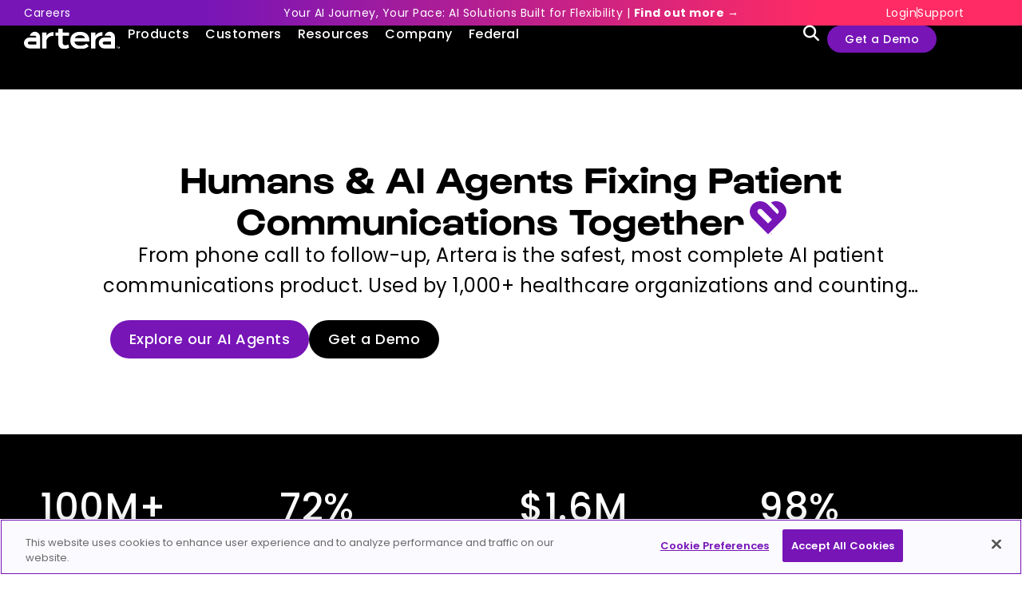

--- FILE ---
content_type: text/html; charset=UTF-8
request_url: https://artera.io/
body_size: 56709
content:
<!doctype html>
<html lang="en-US" prefix="og: https://ogp.me/ns#">
<head>
	<meta charset="UTF-8">
	<meta name="viewport" content="width=device-width, initial-scale=1">
	<link rel="profile" href="https://gmpg.org/xfn/11">
	
<!-- Search Engine Optimization by Rank Math PRO - https://rankmath.com/ -->
<title>Patient Communication Platform | Healthcare Messenger</title>
<meta name="description" content="Need to engage a single patient, a specific group, or patient populations? Do it smarter with intelligent patient communication platform…"/>
<meta name="robots" content="follow, index, max-snippet:-1, max-video-preview:-1, max-image-preview:large"/>
<link rel="canonical" href="https://artera.io/" />
<meta property="og:locale" content="en_US" />
<meta property="og:type" content="website" />
<meta property="og:title" content="Patient Communication Platform | Healthcare Messenger" />
<meta property="og:description" content="Need to engage a single patient, a specific group, or patient populations? Do it smarter with intelligent patient communication platform…" />
<meta property="og:url" content="https://artera.io/" />
<meta property="og:site_name" content="Artera" />
<meta property="og:updated_time" content="2025-11-26T17:09:34+00:00" />
<meta property="og:image" content="https://artera.io/wp-content/uploads/2025/04/patient-communication-platform.webp" />
<meta property="og:image:secure_url" content="https://artera.io/wp-content/uploads/2025/04/patient-communication-platform.webp" />
<meta property="og:image:width" content="1920" />
<meta property="og:image:height" content="1080" />
<meta property="og:image:alt" content="patient communication platform" />
<meta property="og:image:type" content="image/webp" />
<meta property="article:published_time" content="2022-09-13T15:05:39+00:00" />
<meta property="article:modified_time" content="2025-11-26T17:09:34+00:00" />
<meta name="twitter:card" content="summary_large_image" />
<meta name="twitter:title" content="Patient Communication Platform | Healthcare Messenger" />
<meta name="twitter:description" content="Need to engage a single patient, a specific group, or patient populations? Do it smarter with intelligent patient communication platform…" />
<meta name="twitter:image" content="https://artera.io/wp-content/uploads/2025/04/patient-communication-platform.webp" />
<meta name="twitter:label1" content="Written by" />
<meta name="twitter:data1" content="Artera" />
<meta name="twitter:label2" content="Time to read" />
<meta name="twitter:data2" content="6 minutes" />
<script type="application/ld+json" class="rank-math-schema-pro">{"@context":"https://schema.org","@graph":[{"@type":"Organization","@id":"https://artera.io/#organization","name":"Artera","url":"https://artera.io","logo":{"@type":"ImageObject","@id":"https://artera.io/#logo","url":"https://artera.io/wp-content/uploads/2022/10/artera.jpg","contentUrl":"https://artera.io/wp-content/uploads/2022/10/artera.jpg","caption":"Artera","inLanguage":"en-US","width":"112","height":"112"}},{"@type":"WebSite","@id":"https://artera.io/#website","url":"https://artera.io","name":"Artera","publisher":{"@id":"https://artera.io/#organization"},"inLanguage":"en-US","potentialAction":{"@type":"SearchAction","target":"https://artera.io/?s={search_term_string}","query-input":"required name=search_term_string"}},{"@type":"ImageObject","@id":"https://artera.io/wp-content/uploads/2025/04/patient-communication-platform.webp","url":"https://artera.io/wp-content/uploads/2025/04/patient-communication-platform.webp","width":"1920","height":"1080","inLanguage":"en-US"},{"@type":"WebPage","@id":"https://artera.io/#webpage","url":"https://artera.io/","name":"Patient Communication Platform | Healthcare Messenger","datePublished":"2022-09-13T15:05:39+00:00","dateModified":"2025-11-26T17:09:34+00:00","about":{"@id":"https://artera.io/#organization"},"isPartOf":{"@id":"https://artera.io/#website"},"primaryImageOfPage":{"@id":"https://artera.io/wp-content/uploads/2025/04/patient-communication-platform.webp"},"inLanguage":"en-US"},{"@type":"Person","@id":"https://artera.io/author/admin/","name":"Artera","url":"https://artera.io/author/admin/","image":{"@type":"ImageObject","@id":"https://secure.gravatar.com/avatar/002914b99869d906455cc6816abb2d7230d4134923760f0453531b53c1f7b2dc?s=96&amp;d=mm&amp;r=g","url":"https://secure.gravatar.com/avatar/002914b99869d906455cc6816abb2d7230d4134923760f0453531b53c1f7b2dc?s=96&amp;d=mm&amp;r=g","caption":"Artera","inLanguage":"en-US"},"worksFor":{"@id":"https://artera.io/#organization"}},{"headline":"Patient Communication Platform | Healthcare Messenger","description":"Need to engage a single patient, a specific group, or patient populations? Do it smarter with intelligent patient communication platform\u2026","datePublished":"2022-09-13T15:05:39+00:00","dateModified":"2025-11-26T17:09:34+00:00","keywords":"patient communication platform","image":{"@id":"https://artera.io/wp-content/uploads/2025/04/patient-communication-platform.webp"},"author":{"@id":"https://artera.io/author/admin/","name":"Artera"},"@type":"Article","name":"Patient Communication Platform | Healthcare Messenger","@id":"https://artera.io/#schema-413426","isPartOf":{"@id":"https://artera.io/#webpage"},"publisher":{"@id":"https://artera.io/#organization"},"inLanguage":"en-US","mainEntityOfPage":{"@id":"https://artera.io/#webpage"}}]}</script>
<!-- /Rank Math WordPress SEO plugin -->

<link rel="alternate" type="application/rss+xml" title="Artera &raquo; Feed" href="https://artera.io/feed/" />
<link rel="alternate" title="oEmbed (JSON)" type="application/json+oembed" href="https://artera.io/wp-json/oembed/1.0/embed?url=https%3A%2F%2Fartera.io%2F" />
<link rel="alternate" title="oEmbed (XML)" type="text/xml+oembed" href="https://artera.io/wp-json/oembed/1.0/embed?url=https%3A%2F%2Fartera.io%2F&#038;format=xml" />
<style id='wp-img-auto-sizes-contain-inline-css'>
img:is([sizes=auto i],[sizes^="auto," i]){contain-intrinsic-size:3000px 1500px}
/*# sourceURL=wp-img-auto-sizes-contain-inline-css */
</style>
<link rel='stylesheet' id='hello-elementor-theme-style-css' href='https://artera.io/wp-content/themes/hello-elementor/assets/css/theme.css?ver=3.4.5' media='all' />
<link rel='stylesheet' id='jet-menu-hello-css' href='https://artera.io/wp-content/plugins/jet-menu/integration/themes/hello-elementor/assets/css/style.css?ver=2.4.18' media='all' />
<style id='wp-emoji-styles-inline-css'>

	img.wp-smiley, img.emoji {
		display: inline !important;
		border: none !important;
		box-shadow: none !important;
		height: 1em !important;
		width: 1em !important;
		margin: 0 0.07em !important;
		vertical-align: -0.1em !important;
		background: none !important;
		padding: 0 !important;
	}
/*# sourceURL=wp-emoji-styles-inline-css */
</style>
<link rel='stylesheet' id='wp-block-library-css' href='https://artera.io/wp-includes/css/dist/block-library/style.min.css?ver=6.9' media='all' />
<style id='global-styles-inline-css'>
:root{--wp--preset--aspect-ratio--square: 1;--wp--preset--aspect-ratio--4-3: 4/3;--wp--preset--aspect-ratio--3-4: 3/4;--wp--preset--aspect-ratio--3-2: 3/2;--wp--preset--aspect-ratio--2-3: 2/3;--wp--preset--aspect-ratio--16-9: 16/9;--wp--preset--aspect-ratio--9-16: 9/16;--wp--preset--color--black: #000000;--wp--preset--color--cyan-bluish-gray: #abb8c3;--wp--preset--color--white: #ffffff;--wp--preset--color--pale-pink: #f78da7;--wp--preset--color--vivid-red: #cf2e2e;--wp--preset--color--luminous-vivid-orange: #ff6900;--wp--preset--color--luminous-vivid-amber: #fcb900;--wp--preset--color--light-green-cyan: #7bdcb5;--wp--preset--color--vivid-green-cyan: #00d084;--wp--preset--color--pale-cyan-blue: #8ed1fc;--wp--preset--color--vivid-cyan-blue: #0693e3;--wp--preset--color--vivid-purple: #9b51e0;--wp--preset--gradient--vivid-cyan-blue-to-vivid-purple: linear-gradient(135deg,rgb(6,147,227) 0%,rgb(155,81,224) 100%);--wp--preset--gradient--light-green-cyan-to-vivid-green-cyan: linear-gradient(135deg,rgb(122,220,180) 0%,rgb(0,208,130) 100%);--wp--preset--gradient--luminous-vivid-amber-to-luminous-vivid-orange: linear-gradient(135deg,rgb(252,185,0) 0%,rgb(255,105,0) 100%);--wp--preset--gradient--luminous-vivid-orange-to-vivid-red: linear-gradient(135deg,rgb(255,105,0) 0%,rgb(207,46,46) 100%);--wp--preset--gradient--very-light-gray-to-cyan-bluish-gray: linear-gradient(135deg,rgb(238,238,238) 0%,rgb(169,184,195) 100%);--wp--preset--gradient--cool-to-warm-spectrum: linear-gradient(135deg,rgb(74,234,220) 0%,rgb(151,120,209) 20%,rgb(207,42,186) 40%,rgb(238,44,130) 60%,rgb(251,105,98) 80%,rgb(254,248,76) 100%);--wp--preset--gradient--blush-light-purple: linear-gradient(135deg,rgb(255,206,236) 0%,rgb(152,150,240) 100%);--wp--preset--gradient--blush-bordeaux: linear-gradient(135deg,rgb(254,205,165) 0%,rgb(254,45,45) 50%,rgb(107,0,62) 100%);--wp--preset--gradient--luminous-dusk: linear-gradient(135deg,rgb(255,203,112) 0%,rgb(199,81,192) 50%,rgb(65,88,208) 100%);--wp--preset--gradient--pale-ocean: linear-gradient(135deg,rgb(255,245,203) 0%,rgb(182,227,212) 50%,rgb(51,167,181) 100%);--wp--preset--gradient--electric-grass: linear-gradient(135deg,rgb(202,248,128) 0%,rgb(113,206,126) 100%);--wp--preset--gradient--midnight: linear-gradient(135deg,rgb(2,3,129) 0%,rgb(40,116,252) 100%);--wp--preset--font-size--small: 13px;--wp--preset--font-size--medium: 20px;--wp--preset--font-size--large: 36px;--wp--preset--font-size--x-large: 42px;--wp--preset--spacing--20: 0.44rem;--wp--preset--spacing--30: 0.67rem;--wp--preset--spacing--40: 1rem;--wp--preset--spacing--50: 1.5rem;--wp--preset--spacing--60: 2.25rem;--wp--preset--spacing--70: 3.38rem;--wp--preset--spacing--80: 5.06rem;--wp--preset--shadow--natural: 6px 6px 9px rgba(0, 0, 0, 0.2);--wp--preset--shadow--deep: 12px 12px 50px rgba(0, 0, 0, 0.4);--wp--preset--shadow--sharp: 6px 6px 0px rgba(0, 0, 0, 0.2);--wp--preset--shadow--outlined: 6px 6px 0px -3px rgb(255, 255, 255), 6px 6px rgb(0, 0, 0);--wp--preset--shadow--crisp: 6px 6px 0px rgb(0, 0, 0);}:root { --wp--style--global--content-size: 800px;--wp--style--global--wide-size: 1200px; }:where(body) { margin: 0; }.wp-site-blocks > .alignleft { float: left; margin-right: 2em; }.wp-site-blocks > .alignright { float: right; margin-left: 2em; }.wp-site-blocks > .aligncenter { justify-content: center; margin-left: auto; margin-right: auto; }:where(.wp-site-blocks) > * { margin-block-start: 24px; margin-block-end: 0; }:where(.wp-site-blocks) > :first-child { margin-block-start: 0; }:where(.wp-site-blocks) > :last-child { margin-block-end: 0; }:root { --wp--style--block-gap: 24px; }:root :where(.is-layout-flow) > :first-child{margin-block-start: 0;}:root :where(.is-layout-flow) > :last-child{margin-block-end: 0;}:root :where(.is-layout-flow) > *{margin-block-start: 24px;margin-block-end: 0;}:root :where(.is-layout-constrained) > :first-child{margin-block-start: 0;}:root :where(.is-layout-constrained) > :last-child{margin-block-end: 0;}:root :where(.is-layout-constrained) > *{margin-block-start: 24px;margin-block-end: 0;}:root :where(.is-layout-flex){gap: 24px;}:root :where(.is-layout-grid){gap: 24px;}.is-layout-flow > .alignleft{float: left;margin-inline-start: 0;margin-inline-end: 2em;}.is-layout-flow > .alignright{float: right;margin-inline-start: 2em;margin-inline-end: 0;}.is-layout-flow > .aligncenter{margin-left: auto !important;margin-right: auto !important;}.is-layout-constrained > .alignleft{float: left;margin-inline-start: 0;margin-inline-end: 2em;}.is-layout-constrained > .alignright{float: right;margin-inline-start: 2em;margin-inline-end: 0;}.is-layout-constrained > .aligncenter{margin-left: auto !important;margin-right: auto !important;}.is-layout-constrained > :where(:not(.alignleft):not(.alignright):not(.alignfull)){max-width: var(--wp--style--global--content-size);margin-left: auto !important;margin-right: auto !important;}.is-layout-constrained > .alignwide{max-width: var(--wp--style--global--wide-size);}body .is-layout-flex{display: flex;}.is-layout-flex{flex-wrap: wrap;align-items: center;}.is-layout-flex > :is(*, div){margin: 0;}body .is-layout-grid{display: grid;}.is-layout-grid > :is(*, div){margin: 0;}body{padding-top: 0px;padding-right: 0px;padding-bottom: 0px;padding-left: 0px;}a:where(:not(.wp-element-button)){text-decoration: underline;}:root :where(.wp-element-button, .wp-block-button__link){background-color: #32373c;border-width: 0;color: #fff;font-family: inherit;font-size: inherit;font-style: inherit;font-weight: inherit;letter-spacing: inherit;line-height: inherit;padding-top: calc(0.667em + 2px);padding-right: calc(1.333em + 2px);padding-bottom: calc(0.667em + 2px);padding-left: calc(1.333em + 2px);text-decoration: none;text-transform: inherit;}.has-black-color{color: var(--wp--preset--color--black) !important;}.has-cyan-bluish-gray-color{color: var(--wp--preset--color--cyan-bluish-gray) !important;}.has-white-color{color: var(--wp--preset--color--white) !important;}.has-pale-pink-color{color: var(--wp--preset--color--pale-pink) !important;}.has-vivid-red-color{color: var(--wp--preset--color--vivid-red) !important;}.has-luminous-vivid-orange-color{color: var(--wp--preset--color--luminous-vivid-orange) !important;}.has-luminous-vivid-amber-color{color: var(--wp--preset--color--luminous-vivid-amber) !important;}.has-light-green-cyan-color{color: var(--wp--preset--color--light-green-cyan) !important;}.has-vivid-green-cyan-color{color: var(--wp--preset--color--vivid-green-cyan) !important;}.has-pale-cyan-blue-color{color: var(--wp--preset--color--pale-cyan-blue) !important;}.has-vivid-cyan-blue-color{color: var(--wp--preset--color--vivid-cyan-blue) !important;}.has-vivid-purple-color{color: var(--wp--preset--color--vivid-purple) !important;}.has-black-background-color{background-color: var(--wp--preset--color--black) !important;}.has-cyan-bluish-gray-background-color{background-color: var(--wp--preset--color--cyan-bluish-gray) !important;}.has-white-background-color{background-color: var(--wp--preset--color--white) !important;}.has-pale-pink-background-color{background-color: var(--wp--preset--color--pale-pink) !important;}.has-vivid-red-background-color{background-color: var(--wp--preset--color--vivid-red) !important;}.has-luminous-vivid-orange-background-color{background-color: var(--wp--preset--color--luminous-vivid-orange) !important;}.has-luminous-vivid-amber-background-color{background-color: var(--wp--preset--color--luminous-vivid-amber) !important;}.has-light-green-cyan-background-color{background-color: var(--wp--preset--color--light-green-cyan) !important;}.has-vivid-green-cyan-background-color{background-color: var(--wp--preset--color--vivid-green-cyan) !important;}.has-pale-cyan-blue-background-color{background-color: var(--wp--preset--color--pale-cyan-blue) !important;}.has-vivid-cyan-blue-background-color{background-color: var(--wp--preset--color--vivid-cyan-blue) !important;}.has-vivid-purple-background-color{background-color: var(--wp--preset--color--vivid-purple) !important;}.has-black-border-color{border-color: var(--wp--preset--color--black) !important;}.has-cyan-bluish-gray-border-color{border-color: var(--wp--preset--color--cyan-bluish-gray) !important;}.has-white-border-color{border-color: var(--wp--preset--color--white) !important;}.has-pale-pink-border-color{border-color: var(--wp--preset--color--pale-pink) !important;}.has-vivid-red-border-color{border-color: var(--wp--preset--color--vivid-red) !important;}.has-luminous-vivid-orange-border-color{border-color: var(--wp--preset--color--luminous-vivid-orange) !important;}.has-luminous-vivid-amber-border-color{border-color: var(--wp--preset--color--luminous-vivid-amber) !important;}.has-light-green-cyan-border-color{border-color: var(--wp--preset--color--light-green-cyan) !important;}.has-vivid-green-cyan-border-color{border-color: var(--wp--preset--color--vivid-green-cyan) !important;}.has-pale-cyan-blue-border-color{border-color: var(--wp--preset--color--pale-cyan-blue) !important;}.has-vivid-cyan-blue-border-color{border-color: var(--wp--preset--color--vivid-cyan-blue) !important;}.has-vivid-purple-border-color{border-color: var(--wp--preset--color--vivid-purple) !important;}.has-vivid-cyan-blue-to-vivid-purple-gradient-background{background: var(--wp--preset--gradient--vivid-cyan-blue-to-vivid-purple) !important;}.has-light-green-cyan-to-vivid-green-cyan-gradient-background{background: var(--wp--preset--gradient--light-green-cyan-to-vivid-green-cyan) !important;}.has-luminous-vivid-amber-to-luminous-vivid-orange-gradient-background{background: var(--wp--preset--gradient--luminous-vivid-amber-to-luminous-vivid-orange) !important;}.has-luminous-vivid-orange-to-vivid-red-gradient-background{background: var(--wp--preset--gradient--luminous-vivid-orange-to-vivid-red) !important;}.has-very-light-gray-to-cyan-bluish-gray-gradient-background{background: var(--wp--preset--gradient--very-light-gray-to-cyan-bluish-gray) !important;}.has-cool-to-warm-spectrum-gradient-background{background: var(--wp--preset--gradient--cool-to-warm-spectrum) !important;}.has-blush-light-purple-gradient-background{background: var(--wp--preset--gradient--blush-light-purple) !important;}.has-blush-bordeaux-gradient-background{background: var(--wp--preset--gradient--blush-bordeaux) !important;}.has-luminous-dusk-gradient-background{background: var(--wp--preset--gradient--luminous-dusk) !important;}.has-pale-ocean-gradient-background{background: var(--wp--preset--gradient--pale-ocean) !important;}.has-electric-grass-gradient-background{background: var(--wp--preset--gradient--electric-grass) !important;}.has-midnight-gradient-background{background: var(--wp--preset--gradient--midnight) !important;}.has-small-font-size{font-size: var(--wp--preset--font-size--small) !important;}.has-medium-font-size{font-size: var(--wp--preset--font-size--medium) !important;}.has-large-font-size{font-size: var(--wp--preset--font-size--large) !important;}.has-x-large-font-size{font-size: var(--wp--preset--font-size--x-large) !important;}
:root :where(.wp-block-pullquote){font-size: 1.5em;line-height: 1.6;}
/*# sourceURL=global-styles-inline-css */
</style>
<link rel='stylesheet' id='hello-elementor-css' href='https://artera.io/wp-content/themes/hello-elementor/assets/css/reset.css?ver=3.4.5' media='all' />
<link rel='stylesheet' id='hello-elementor-header-footer-css' href='https://artera.io/wp-content/themes/hello-elementor/assets/css/header-footer.css?ver=3.4.5' media='all' />
<link rel='stylesheet' id='jet-menu-public-styles-css' href='https://artera.io/wp-content/plugins/jet-menu/assets/public/css/public.css?ver=2.4.18' media='all' />
<link rel='stylesheet' id='elementor-frontend-css' href='https://artera.io/wp-content/uploads/elementor/css/custom-frontend.min.css?ver=1768849544' media='all' />
<style id='elementor-frontend-inline-css'>
.elementor-kit-14065{--e-global-color-primary:#000000;--e-global-color-secondary:#000000;--e-global-color-text:#000000;--e-global-color-accent:#7715B7;--e-global-color-c8c8b12:#000000;--e-global-color-07db7b1:#FFFFFF;--e-global-color-ecb43e4:#7715B7;--e-global-color-57e25f7:#FE2B64;--e-global-color-0d6be59:#737373;--e-global-color-7b29394:#969696;--e-global-color-aacd701:#B2B2B2;--e-global-color-816b5fd:#E5E5E5;--e-global-color-3c76f9e:#F2F2F2;--e-global-color-503446e:#F1F1F1;--e-global-typography-2e446c5-font-family:"Gustavo";--e-global-typography-2e446c5-font-size:46px;--e-global-typography-2e446c5-font-weight:700;--e-global-typography-2e446c5-line-height:52px;color:var( --e-global-color-text );font-family:"Poppins", Sans-serif;font-size:16px;font-weight:400;line-height:32px;letter-spacing:0.5px;}.elementor-kit-14065 button,.elementor-kit-14065 input[type="button"],.elementor-kit-14065 input[type="submit"],.elementor-kit-14065 .elementor-button{background-color:var( --e-global-color-ecb43e4 );font-family:"Poppins", Sans-serif;font-size:18px;font-weight:500;line-height:24px;color:var( --e-global-color-07db7b1 );border-radius:25px 25px 25px 25px;padding:12px 24px 12px 24px;}.elementor-kit-14065 button:hover,.elementor-kit-14065 button:focus,.elementor-kit-14065 input[type="button"]:hover,.elementor-kit-14065 input[type="button"]:focus,.elementor-kit-14065 input[type="submit"]:hover,.elementor-kit-14065 input[type="submit"]:focus,.elementor-kit-14065 .elementor-button:hover,.elementor-kit-14065 .elementor-button:focus{background-color:var( --e-global-color-c8c8b12 );color:var( --e-global-color-07db7b1 );}.elementor-kit-14065 e-page-transition{background-color:#FFBC7D;}.elementor-kit-14065 a{color:var( --e-global-color-accent );}.elementor-kit-14065 h1{font-family:"Gustavo", Sans-serif;font-size:46px;font-weight:700;line-height:52px;letter-spacing:1px;}.elementor-kit-14065 h2{font-family:"Gustavo", Sans-serif;font-size:42px;font-weight:700;line-height:48px;letter-spacing:1px;}.elementor-kit-14065 h3{font-family:"Poppins", Sans-serif;font-size:26px;font-weight:700;line-height:32px;letter-spacing:0.5px;}.elementor-kit-14065 h4{font-family:"Poppins", Sans-serif;font-size:24px;font-weight:500;line-height:30px;letter-spacing:0.5px;}.elementor-kit-14065 h5{font-family:"Poppins", Sans-serif;font-size:22px;font-weight:500;line-height:28px;letter-spacing:0.5px;}.elementor-kit-14065 h6{font-family:"Poppins", Sans-serif;font-size:18px;font-weight:600;line-height:24px;letter-spacing:0.5px;}.elementor-section.elementor-section-boxed > .elementor-container{max-width:1220px;}.e-con{--container-max-width:1220px;}.elementor-widget:not(:last-child){margin-block-end:20px;}.elementor-element{--widgets-spacing:20px 20px;--widgets-spacing-row:20px;--widgets-spacing-column:20px;}{}h1.entry-title{display:var(--page-title-display);}@media(max-width:1024px){.elementor-section.elementor-section-boxed > .elementor-container{max-width:1024px;}.e-con{--container-max-width:1024px;}}@media(max-width:767px){.elementor-kit-14065{--e-global-typography-2e446c5-font-size:42px;--e-global-typography-2e446c5-line-height:48px;}.elementor-kit-14065 h1{font-size:42px;line-height:48px;}.elementor-kit-14065 h2{font-size:36px;line-height:42px;}.elementor-section.elementor-section-boxed > .elementor-container{max-width:767px;}.e-con{--container-max-width:767px;}}/* Start Custom Fonts CSS */@font-face {
	font-family: 'Gustavo';
	font-style: normal;
	font-weight: 500;
	font-display: auto;
	src: url('https://artera.io/wp-content/uploads/2024/07/Gustavo-Medium.woff2') format('woff2'),
		url('https://artera.io/wp-content/uploads/2024/07/Gustavo-Medium.woff') format('woff');
}
@font-face {
	font-family: 'Gustavo';
	font-style: normal;
	font-weight: 700;
	font-display: auto;
	src: url('https://artera.io/wp-content/uploads/2024/07/Gustavo-Bold.woff2') format('woff2'),
		url('https://artera.io/wp-content/uploads/2024/07/Gustavo-Bold.woff') format('woff');
}
/* End Custom Fonts CSS */
.elementor-1270 .elementor-element.elementor-element-afa0c08{--display:flex;--min-height:60vh;--flex-direction:column;--container-widget-width:calc( ( 1 - var( --container-widget-flex-grow ) ) * 100% );--container-widget-height:initial;--container-widget-flex-grow:0;--container-widget-align-self:initial;--flex-wrap-mobile:wrap;--justify-content:center;--align-items:center;--padding-top:60px;--padding-bottom:60px;--padding-left:20px;--padding-right:20px;}.elementor-widget-heading .elementor-heading-title{color:var( --e-global-color-primary );}.elementor-1270 .elementor-element.elementor-element-2421093{text-align:center;}.elementor-1270 .elementor-element.elementor-element-2421093 .elementor-heading-title{font-family:var( --e-global-typography-2e446c5-font-family ), Sans-serif;font-size:var( --e-global-typography-2e446c5-font-size );font-weight:var( --e-global-typography-2e446c5-font-weight );line-height:var( --e-global-typography-2e446c5-line-height );}.elementor-widget-text-editor{color:var( --e-global-color-text );}.elementor-widget-text-editor.elementor-drop-cap-view-stacked .elementor-drop-cap{background-color:var( --e-global-color-primary );}.elementor-widget-text-editor.elementor-drop-cap-view-framed .elementor-drop-cap, .elementor-widget-text-editor.elementor-drop-cap-view-default .elementor-drop-cap{color:var( --e-global-color-primary );border-color:var( --e-global-color-primary );}.elementor-1270 .elementor-element.elementor-element-12946f3{text-align:center;font-size:24px;line-height:38px;}.elementor-1270 .elementor-element.elementor-element-68a5c6b{--display:flex;--flex-direction:row;--container-widget-width:initial;--container-widget-height:100%;--container-widget-flex-grow:1;--container-widget-align-self:stretch;--flex-wrap-mobile:wrap;--justify-content:center;}.elementor-widget-button .elementor-button{background-color:var( --e-global-color-accent );}.elementor-1270 .elementor-element.elementor-element-9e31d7c .elementor-button:hover, .elementor-1270 .elementor-element.elementor-element-9e31d7c .elementor-button:focus{background-color:var( --e-global-color-c8c8b12 );}.elementor-1270 .elementor-element.elementor-element-e4536e2 .elementor-button{background-color:var( --e-global-color-c8c8b12 );}.elementor-1270 .elementor-element.elementor-element-e4536e2 .elementor-button:hover, .elementor-1270 .elementor-element.elementor-element-e4536e2 .elementor-button:focus{background-color:var( --e-global-color-ecb43e4 );}.elementor-1270 .elementor-element.elementor-element-9cf13c4{--display:flex;--flex-direction:column;--container-widget-width:calc( ( 1 - var( --container-widget-flex-grow ) ) * 100% );--container-widget-height:initial;--container-widget-flex-grow:0;--container-widget-align-self:initial;--flex-wrap-mobile:wrap;--justify-content:center;--align-items:center;--padding-top:45px;--padding-bottom:60px;--padding-left:20px;--padding-right:20px;}.elementor-1270 .elementor-element.elementor-element-9cf13c4:not(.elementor-motion-effects-element-type-background), .elementor-1270 .elementor-element.elementor-element-9cf13c4 > .elementor-motion-effects-container > .elementor-motion-effects-layer{background-color:var( --e-global-color-c8c8b12 );}.elementor-1270 .elementor-element.elementor-element-4735995{--display:flex;--flex-direction:row;--container-widget-width:initial;--container-widget-height:100%;--container-widget-flex-grow:1;--container-widget-align-self:stretch;--flex-wrap-mobile:wrap;}.elementor-1270 .elementor-element.elementor-element-25b6025{--display:flex;--align-items:center;--container-widget-width:calc( ( 1 - var( --container-widget-flex-grow ) ) * 100% );--gap:5px 5px;--row-gap:5px;--column-gap:5px;}.elementor-1270 .elementor-element.elementor-element-240734f .elementor-heading-title{font-size:48px;font-weight:500;line-height:54px;color:var( --e-global-color-07db7b1 );}.elementor-1270 .elementor-element.elementor-element-e7c2a88{text-align:center;color:var( --e-global-color-07db7b1 );}.elementor-1270 .elementor-element.elementor-element-d01b46b{--display:flex;--align-items:center;--container-widget-width:calc( ( 1 - var( --container-widget-flex-grow ) ) * 100% );--gap:5px 5px;--row-gap:5px;--column-gap:5px;}.elementor-1270 .elementor-element.elementor-element-6cbbafa .elementor-heading-title{font-size:48px;font-weight:500;line-height:54px;color:var( --e-global-color-07db7b1 );}.elementor-1270 .elementor-element.elementor-element-ca03bae{text-align:center;color:var( --e-global-color-07db7b1 );}.elementor-1270 .elementor-element.elementor-element-60864e1{--display:flex;--align-items:center;--container-widget-width:calc( ( 1 - var( --container-widget-flex-grow ) ) * 100% );--gap:5px 5px;--row-gap:5px;--column-gap:5px;}.elementor-1270 .elementor-element.elementor-element-824b760 .elementor-heading-title{font-size:48px;font-weight:500;line-height:54px;color:var( --e-global-color-07db7b1 );}.elementor-1270 .elementor-element.elementor-element-e94d86f{text-align:center;color:var( --e-global-color-07db7b1 );}.elementor-1270 .elementor-element.elementor-element-b83476a{--display:flex;--align-items:center;--container-widget-width:calc( ( 1 - var( --container-widget-flex-grow ) ) * 100% );--gap:5px 5px;--row-gap:5px;--column-gap:5px;}.elementor-1270 .elementor-element.elementor-element-ec2f161 .elementor-heading-title{font-size:48px;font-weight:500;line-height:54px;color:var( --e-global-color-07db7b1 );}.elementor-1270 .elementor-element.elementor-element-1d89a49{text-align:center;color:var( --e-global-color-07db7b1 );}.elementor-1270 .elementor-element.elementor-element-862c413{--display:flex;--flex-direction:row;--container-widget-width:initial;--container-widget-height:100%;--container-widget-flex-grow:1;--container-widget-align-self:stretch;--flex-wrap-mobile:wrap;--gap:60px 60px;--row-gap:60px;--column-gap:60px;--padding-top:90px;--padding-bottom:120px;--padding-left:20px;--padding-right:20px;}.elementor-1270 .elementor-element.elementor-element-862c413:not(.elementor-motion-effects-element-type-background), .elementor-1270 .elementor-element.elementor-element-862c413 > .elementor-motion-effects-container > .elementor-motion-effects-layer{background-color:var( --e-global-color-3c76f9e );background-image:url("https://artera.io/wp-content/uploads/2024/07/heartie-background.webp");background-position:center right;background-repeat:no-repeat;background-size:cover;}.elementor-1270 .elementor-element.elementor-element-7971e8c{--display:flex;--flex-direction:column;--container-widget-width:100%;--container-widget-height:initial;--container-widget-flex-grow:0;--container-widget-align-self:initial;--flex-wrap-mobile:wrap;--padding-top:0px;--padding-bottom:0px;--padding-left:0px;--padding-right:0px;}.elementor-widget-image .widget-image-caption{color:var( --e-global-color-text );}.elementor-1270 .elementor-element.elementor-element-8488125 img{width:100%;border-radius:25px 25px 25px 25px;}.elementor-1270 .elementor-element.elementor-element-7603c71{--display:flex;--flex-direction:column;--container-widget-width:100%;--container-widget-height:initial;--container-widget-flex-grow:0;--container-widget-align-self:initial;--flex-wrap-mobile:wrap;--gap:10px 10px;--row-gap:10px;--column-gap:10px;--padding-top:0px;--padding-bottom:0px;--padding-left:0px;--padding-right:0px;}.elementor-1270 .elementor-element.elementor-element-39088ff .elementor-heading-title{font-size:20px;font-weight:500;text-transform:uppercase;line-height:20px;color:var( --e-global-color-0d6be59 );}.elementor-1270 .elementor-element.elementor-element-993575f .elementor-button:hover, .elementor-1270 .elementor-element.elementor-element-993575f .elementor-button:focus{background-color:var( --e-global-color-c8c8b12 );}.elementor-1270 .elementor-element.elementor-element-381ba7a{--display:flex;--flex-direction:row;--container-widget-width:initial;--container-widget-height:100%;--container-widget-flex-grow:1;--container-widget-align-self:stretch;--flex-wrap-mobile:wrap;--gap:60px 60px;--row-gap:60px;--column-gap:60px;--padding-top:120px;--padding-bottom:60px;--padding-left:20px;--padding-right:20px;}.elementor-1270 .elementor-element.elementor-element-8392dca{--display:flex;--flex-direction:column;--container-widget-width:100%;--container-widget-height:initial;--container-widget-flex-grow:0;--container-widget-align-self:initial;--flex-wrap-mobile:wrap;--padding-top:0px;--padding-bottom:0px;--padding-left:0px;--padding-right:0px;}.elementor-1270 .elementor-element.elementor-element-e665046 .elementor-heading-title{font-size:20px;font-weight:500;text-transform:uppercase;line-height:20px;color:var( --e-global-color-0d6be59 );}.elementor-widget-icon-list .elementor-icon-list-item:not(:last-child):after{border-color:var( --e-global-color-text );}.elementor-widget-icon-list .elementor-icon-list-icon i{color:var( --e-global-color-primary );}.elementor-widget-icon-list .elementor-icon-list-icon svg{fill:var( --e-global-color-primary );}.elementor-widget-icon-list .elementor-icon-list-text{color:var( --e-global-color-secondary );}.elementor-1270 .elementor-element.elementor-element-e511a24 .elementor-icon-list-items:not(.elementor-inline-items) .elementor-icon-list-item:not(:last-child){padding-block-end:calc(8px/2);}.elementor-1270 .elementor-element.elementor-element-e511a24 .elementor-icon-list-items:not(.elementor-inline-items) .elementor-icon-list-item:not(:first-child){margin-block-start:calc(8px/2);}.elementor-1270 .elementor-element.elementor-element-e511a24 .elementor-icon-list-items.elementor-inline-items .elementor-icon-list-item{margin-inline:calc(8px/2);}.elementor-1270 .elementor-element.elementor-element-e511a24 .elementor-icon-list-items.elementor-inline-items{margin-inline:calc(-8px/2);}.elementor-1270 .elementor-element.elementor-element-e511a24 .elementor-icon-list-items.elementor-inline-items .elementor-icon-list-item:after{inset-inline-end:calc(-8px/2);}.elementor-1270 .elementor-element.elementor-element-e511a24 .elementor-icon-list-icon i{color:var( --e-global-color-ecb43e4 );transition:color 0.3s;}.elementor-1270 .elementor-element.elementor-element-e511a24 .elementor-icon-list-icon svg{fill:var( --e-global-color-ecb43e4 );transition:fill 0.3s;}.elementor-1270 .elementor-element.elementor-element-e511a24{--e-icon-list-icon-size:18px;--icon-vertical-align:flex-start;--icon-vertical-offset:8px;}.elementor-1270 .elementor-element.elementor-element-e511a24 .elementor-icon-list-text{transition:color 0.3s;}.elementor-1270 .elementor-element.elementor-element-d64859d .elementor-button:hover, .elementor-1270 .elementor-element.elementor-element-d64859d .elementor-button:focus{background-color:var( --e-global-color-c8c8b12 );}.elementor-1270 .elementor-element.elementor-element-fe4db48{--display:flex;--flex-direction:column;--container-widget-width:100%;--container-widget-height:initial;--container-widget-flex-grow:0;--container-widget-align-self:initial;--flex-wrap-mobile:wrap;--padding-top:0px;--padding-bottom:0px;--padding-left:0px;--padding-right:0px;}.elementor-1270 .elementor-element.elementor-element-22d2e16 img{width:100%;border-radius:25px 25px 25px 25px;}.elementor-1270 .elementor-element.elementor-element-f626794{--display:flex;--flex-direction:row;--container-widget-width:initial;--container-widget-height:100%;--container-widget-flex-grow:1;--container-widget-align-self:stretch;--flex-wrap-mobile:wrap;--gap:60px 60px;--row-gap:60px;--column-gap:60px;--padding-top:60px;--padding-bottom:120px;--padding-left:20px;--padding-right:20px;}.elementor-1270 .elementor-element.elementor-element-1009c1d{--display:flex;--flex-direction:column;--container-widget-width:100%;--container-widget-height:initial;--container-widget-flex-grow:0;--container-widget-align-self:initial;--flex-wrap-mobile:wrap;--padding-top:0px;--padding-bottom:0px;--padding-left:0px;--padding-right:0px;}.elementor-1270 .elementor-element.elementor-element-06e7e07 img{width:100%;border-radius:25px 25px 25px 25px;}.elementor-1270 .elementor-element.elementor-element-a81edbe{--display:flex;--flex-direction:column;--container-widget-width:100%;--container-widget-height:initial;--container-widget-flex-grow:0;--container-widget-align-self:initial;--flex-wrap-mobile:wrap;--padding-top:0px;--padding-bottom:0px;--padding-left:0px;--padding-right:0px;}.elementor-1270 .elementor-element.elementor-element-e602097 .elementor-heading-title{font-size:20px;font-weight:500;text-transform:uppercase;line-height:20px;color:var( --e-global-color-0d6be59 );}.elementor-1270 .elementor-element.elementor-element-a9950f0{font-weight:500;}.elementor-1270 .elementor-element.elementor-element-d147c7b > .elementor-widget-container{margin:0px 0px 0px 0px;}.elementor-1270 .elementor-element.elementor-element-d147c7b .elementor-icon-list-items:not(.elementor-inline-items) .elementor-icon-list-item:not(:last-child){padding-block-end:calc(8px/2);}.elementor-1270 .elementor-element.elementor-element-d147c7b .elementor-icon-list-items:not(.elementor-inline-items) .elementor-icon-list-item:not(:first-child){margin-block-start:calc(8px/2);}.elementor-1270 .elementor-element.elementor-element-d147c7b .elementor-icon-list-items.elementor-inline-items .elementor-icon-list-item{margin-inline:calc(8px/2);}.elementor-1270 .elementor-element.elementor-element-d147c7b .elementor-icon-list-items.elementor-inline-items{margin-inline:calc(-8px/2);}.elementor-1270 .elementor-element.elementor-element-d147c7b .elementor-icon-list-items.elementor-inline-items .elementor-icon-list-item:after{inset-inline-end:calc(-8px/2);}.elementor-1270 .elementor-element.elementor-element-d147c7b .elementor-icon-list-icon i{color:var( --e-global-color-ecb43e4 );transition:color 0.3s;}.elementor-1270 .elementor-element.elementor-element-d147c7b .elementor-icon-list-icon svg{fill:var( --e-global-color-ecb43e4 );transition:fill 0.3s;}.elementor-1270 .elementor-element.elementor-element-d147c7b{--e-icon-list-icon-size:18px;--icon-vertical-align:flex-start;--icon-vertical-offset:8px;}.elementor-1270 .elementor-element.elementor-element-d147c7b .elementor-icon-list-text{transition:color 0.3s;}.elementor-1270 .elementor-element.elementor-element-1cf4ec4{font-weight:500;}.elementor-1270 .elementor-element.elementor-element-2c69402 .elementor-button:hover, .elementor-1270 .elementor-element.elementor-element-2c69402 .elementor-button:focus{background-color:var( --e-global-color-c8c8b12 );}.elementor-1270 .elementor-element.elementor-element-b6ea0e3{--display:flex;--flex-direction:column;--container-widget-width:calc( ( 1 - var( --container-widget-flex-grow ) ) * 100% );--container-widget-height:initial;--container-widget-flex-grow:0;--container-widget-align-self:initial;--flex-wrap-mobile:wrap;--align-items:center;--gap:60px 60px;--row-gap:60px;--column-gap:60px;--padding-top:90px;--padding-bottom:90px;--padding-left:20px;--padding-right:20px;}.elementor-1270 .elementor-element.elementor-element-b6ea0e3:not(.elementor-motion-effects-element-type-background), .elementor-1270 .elementor-element.elementor-element-b6ea0e3 > .elementor-motion-effects-container > .elementor-motion-effects-layer{background-color:var( --e-global-color-503446e );}.elementor-1270 .elementor-element.elementor-element-68d35d9{--display:flex;--align-items:center;--container-widget-width:calc( ( 1 - var( --container-widget-flex-grow ) ) * 100% );}.elementor-1270 .elementor-element.elementor-element-ac1d31d{text-align:center;}.elementor-1270 .elementor-element.elementor-element-ac1d31d .elementor-heading-title{font-size:20px;font-weight:500;text-transform:uppercase;line-height:20px;color:var( --e-global-color-0d6be59 );}.elementor-1270 .elementor-element.elementor-element-6aa1d7e{text-align:center;}.elementor-widget-jet-tabs > .elementor-widget-container > .jet-tabs > .jet-tabs__control-wrapper > .jet-tabs__control .jet-tabs__label-text{color:var( --e-global-color-text );}.elementor-widget-jet-tabs > .elementor-widget-container > .jet-tabs > .jet-tabs__control-wrapper > .jet-tabs-swiper-container > .swiper-wrapper > .jet-tabs__control .jet-tabs__label-text{color:var( --e-global-color-text );}.elementor-widget-jet-tabs > .elementor-widget-container > .jet-tabs > .jet-tabs__control-wrapper > .jet-tabs__control .jet-tabs__label-icon{color:var( --e-global-color-text );}.elementor-widget-jet-tabs > .elementor-widget-container > .jet-tabs > .jet-tabs__control-wrapper > .jet-tabs-swiper-container > .swiper-wrapper > .jet-tabs__control .jet-tabs__label-icon{color:var( --e-global-color-text );}.elementor-widget-jet-tabs > .elementor-widget-container > .jet-tabs > .jet-tabs__control-wrapper > .jet-tabs__control:hover .jet-tabs__label-text{color:var( --e-global-color-secondary );}.elementor-widget-jet-tabs > .elementor-widget-container > .jet-tabs > .jet-tabs__control-wrapper > .jet-tabs-swiper-container > .swiper-wrapper > .jet-tabs__control:hover .jet-tabs__label-text{color:var( --e-global-color-secondary );}.elementor-widget-jet-tabs > .elementor-widget-container > .jet-tabs > .jet-tabs__control-wrapper > .jet-tabs__control:hover .jet-tabs__label-icon{color:var( --e-global-color-secondary );}.elementor-widget-jet-tabs > .elementor-widget-container > .jet-tabs > .jet-tabs__control-wrapper > .jet-tabs-swiper-container > .swiper-wrapper > .jet-tabs__control:hover .jet-tabs__label-icon{color:var( --e-global-color-secondary );}.elementor-widget-jet-tabs > .elementor-widget-container > .jet-tabs > .jet-tabs__control-wrapper > .jet-tabs__control.active-tab .jet-tabs__label-text{color:var( --e-global-color-primary );}.elementor-widget-jet-tabs > .elementor-widget-container > .jet-tabs > .jet-tabs__control-wrapper > .jet-tabs-swiper-container > .swiper-wrapper > .jet-tabs__control.active-tab .jet-tabs__label-text{color:var( --e-global-color-primary );}.elementor-widget-jet-tabs > .elementor-widget-container > .jet-tabs > .jet-tabs__control-wrapper > .jet-tabs__control.active-tab .jet-tabs__label-icon{color:var( --e-global-color-primary );}.elementor-widget-jet-tabs > .elementor-widget-container > .jet-tabs > .jet-tabs__control-wrapper > .jet-tabs-swiper-container > .swiper-wrapper > .jet-tabs__control.active-tab .jet-tabs__label-icon{color:var( --e-global-color-primary );}.elementor-1270 .elementor-element.elementor-element-c106be3 > .elementor-widget-container > .jet-tabs > .jet-tabs__control-wrapper{background-color:var( --e-global-color-503446e );align-self:flex-start;justify-content:flex-start;margin:0px 30px 0px 0px;}.elementor-1270 .elementor-element.elementor-element-c106be3{width:100%;max-width:100%;}.elementor-1270 .elementor-element.elementor-element-c106be3 .jet-tabs.jet-tabs-position-left > .jet-tabs__control-wrapper{min-width:240px;}.elementor-1270 .elementor-element.elementor-element-c106be3 .jet-tabs.jet-tabs-position-right > .jet-tabs__control-wrapper{min-width:240px;}.elementor-1270 .elementor-element.elementor-element-c106be3 .jet-tabs.jet-tabs-position-left > .jet-tabs__content-wrapper{min-width:calc(100% - 240px);}.elementor-1270 .elementor-element.elementor-element-c106be3 .jet-tabs.jet-tabs-position-right > .jet-tabs__content-wrapper{min-width:calc(100% - 240px);}.elementor-1270 .elementor-element.elementor-element-c106be3 > .elementor-widget-container > .jet-tabs > .jet-tabs__control-wrapper > .jet-tabs-swiper-container > .swiper-wrapper > .jet-tabs__control{align-self:flex-start;}.elementor-1270 .elementor-element.elementor-element-c106be3 > .elementor-widget-container > .jet-tabs > .jet-tabs__control-wrapper > .jet-tabs__control{justify-content:flex-start;}.elementor-1270 .elementor-element.elementor-element-c106be3 .jet-tabs.jet-tabs-position-left > .jet-tabs__control-wrapper > .jet-tabs__control.jet-tabs__control-icon-left .jet-tabs__control-inner{justify-content:flex-start;}.elementor-1270 .elementor-element.elementor-element-c106be3 .jet-tabs.jet-tabs-position-left > .jet-tabs__control-wrapper > .jet-tabs__control.jet-tabs__control-icon-right .jet-tabs__control-inner{justify-content:flex-start;}.elementor-1270 .elementor-element.elementor-element-c106be3 .jet-tabs.jet-tabs-position-right > .jet-tabs__control-wrapper > .jet-tabs__control.jet-tabs__control-icon-left .jet-tabs__control-inner{justify-content:flex-start;}.elementor-1270 .elementor-element.elementor-element-c106be3 .jet-tabs.jet-tabs-position-right > .jet-tabs__control-wrapper > .jet-tabs__control.jet-tabs__control-icon-right .jet-tabs__control-inner{justify-content:flex-start;}.elementor-1270 .elementor-element.elementor-element-c106be3 .jet-tabs.jet-tabs-position-left > .jet-tabs__control-wrapper > .jet-tabs__control.jet-tabs__control-icon-top .jet-tabs__control-inner{align-items:center;}.elementor-1270 .elementor-element.elementor-element-c106be3 .jet-tabs.jet-tabs-position-right > .jet-tabs__control-wrapper > .jet-tabs__control.jet-tabs__control-icon-top .jet-tabs__control-inner{align-items:center;}.elementor-1270 .elementor-element.elementor-element-c106be3 > .elementor-widget-container > .jet-tabs > .jet-tabs__control-wrapper > .jet-tabs__control .jet-tabs__label-text{color:var( --e-global-color-7b29394 );}.elementor-1270 .elementor-element.elementor-element-c106be3 > .elementor-widget-container > .jet-tabs > .jet-tabs__control-wrapper > .jet-tabs-swiper-container > .swiper-wrapper > .jet-tabs__control .jet-tabs__label-text{color:var( --e-global-color-7b29394 );}.elementor-1270 .elementor-element.elementor-element-c106be3 > .elementor-widget-container > .jet-tabs > .jet-tabs__control-wrapper > .jet-tabs__control .jet-tabs__label-text, .elementor-1270 .elementor-element.elementor-element-c106be3 > .elementor-widget-container > .jet-tabs > .jet-tabs__control-wrapper > .jet-tabs-swiper-container > .swiper-wrapper > .jet-tabs__control .jet-tabs__label-text{font-size:16px;font-weight:600;line-height:22px;}.elementor-1270 .elementor-element.elementor-element-c106be3 > .elementor-widget-container > .jet-tabs > .jet-tabs__control-wrapper > .jet-tabs__control .jet-tabs__control-inner{padding:12px 0px 6px 0px;}.elementor-1270 .elementor-element.elementor-element-c106be3 > .elementor-widget-container > .jet-tabs > .jet-tabs__control-wrapper > .jet-tabs-swiper-container > .swiper-wrapper > .jet-tabs__control .jet-tabs__control-inner{padding:12px 0px 6px 0px;}.elementor-1270 .elementor-element.elementor-element-c106be3 > .elementor-widget-container > .jet-tabs > .jet-tabs__control-wrapper > .jet-tabs__control, .elementor-1270 .elementor-element.elementor-element-c106be3 > .elementor-widget-container > .jet-tabs > .jet-tabs__control-wrapper > .jet-tabs-swiper-container > .swiper-wrapper > .jet-tabs__control{border-style:solid;border-width:0px 0px 2px 0px;border-color:var( --e-global-color-aacd701 );}.elementor-1270 .elementor-element.elementor-element-c106be3 > .elementor-widget-container > .jet-tabs > .jet-tabs__control-wrapper > .jet-tabs__control:hover .jet-tabs__label-text{color:var( --e-global-color-accent );}.elementor-1270 .elementor-element.elementor-element-c106be3 > .elementor-widget-container > .jet-tabs > .jet-tabs__control-wrapper > .jet-tabs-swiper-container > .swiper-wrapper > .jet-tabs__control:hover .jet-tabs__label-text{color:var( --e-global-color-accent );}.elementor-1270 .elementor-element.elementor-element-c106be3 > .elementor-widget-container > .jet-tabs > .jet-tabs__control-wrapper > .jet-tabs__control.active-tab .jet-tabs__label-text{color:var( --e-global-color-accent );}.elementor-1270 .elementor-element.elementor-element-c106be3 > .elementor-widget-container > .jet-tabs > .jet-tabs__control-wrapper > .jet-tabs-swiper-container > .swiper-wrapper > .jet-tabs__control.active-tab .jet-tabs__label-text{color:var( --e-global-color-accent );}.elementor-1270 .elementor-element.elementor-element-c106be3 > .elementor-widget-container > .jet-tabs > .jet-tabs__content-wrapper > .jet-tabs__content{padding:30px 30px 30px 30px;}.elementor-1270 .elementor-element.elementor-element-c106be3 > .elementor-widget-container > .jet-tabs > .jet-tabs__content-wrapper{border-style:solid;border-width:2px 2px 2px 2px;border-color:var( --e-global-color-816b5fd );border-radius:25px 25px 25px 25px;}.elementor-1270 .elementor-element.elementor-element-9ec175d{--display:flex;--flex-direction:column;--container-widget-width:calc( ( 1 - var( --container-widget-flex-grow ) ) * 100% );--container-widget-height:initial;--container-widget-flex-grow:0;--container-widget-align-self:initial;--flex-wrap-mobile:wrap;--align-items:center;--overflow:hidden;--padding-top:45px;--padding-bottom:30px;--padding-left:20px;--padding-right:20px;}.elementor-1270 .elementor-element.elementor-element-9ec175d:not(.elementor-motion-effects-element-type-background), .elementor-1270 .elementor-element.elementor-element-9ec175d > .elementor-motion-effects-container > .elementor-motion-effects-layer{background-color:var( --e-global-color-c8c8b12 );}.elementor-1270 .elementor-element.elementor-element-19e21e8{text-align:center;}.elementor-1270 .elementor-element.elementor-element-19e21e8 .elementor-heading-title{font-size:20px;font-weight:500;text-transform:uppercase;line-height:20px;color:var( --e-global-color-07db7b1 );}.elementor-1270 .elementor-element.elementor-element-9c8b489{--display:flex;--flex-direction:column;--container-widget-width:calc( ( 1 - var( --container-widget-flex-grow ) ) * 100% );--container-widget-height:initial;--container-widget-flex-grow:0;--container-widget-align-self:initial;--flex-wrap-mobile:wrap;--align-items:center;--padding-top:60px;--padding-bottom:90px;--padding-left:20px;--padding-right:20px;}.elementor-1270 .elementor-element.elementor-element-9c8b489:not(.elementor-motion-effects-element-type-background), .elementor-1270 .elementor-element.elementor-element-9c8b489 > .elementor-motion-effects-container > .elementor-motion-effects-layer{background-color:var( --e-global-color-3c76f9e );}.elementor-1270 .elementor-element.elementor-element-5711ef9{--display:flex;--flex-direction:column;--container-widget-width:calc( ( 1 - var( --container-widget-flex-grow ) ) * 100% );--container-widget-height:initial;--container-widget-flex-grow:0;--container-widget-align-self:initial;--flex-wrap-mobile:wrap;--align-items:center;}.elementor-1270 .elementor-element.elementor-element-f65ae07{text-align:center;}.elementor-1270 .elementor-element.elementor-element-f65ae07 .elementor-heading-title{font-size:20px;font-weight:500;text-transform:uppercase;line-height:20px;color:var( --e-global-color-0d6be59 );}.elementor-1270 .elementor-element.elementor-element-859c0e4{text-align:center;}.elementor-1270 .elementor-element.elementor-element-a6e1d9a{text-align:center;}.elementor-1270 .elementor-element.elementor-element-a41a7f0{--display:grid;--e-con-grid-template-columns:repeat(5, 1fr);--e-con-grid-template-rows:repeat(2, 1fr);--grid-auto-flow:row;--margin-top:0px;--margin-bottom:30px;--margin-left:0px;--margin-right:0px;}.elementor-1270 .elementor-element.elementor-element-90b0232{--display:flex;--justify-content:center;--align-items:center;--container-widget-width:calc( ( 1 - var( --container-widget-flex-grow ) ) * 100% );--gap:10px 10px;--row-gap:10px;--column-gap:10px;--border-radius:25px 25px 25px 25px;--padding-top:20px;--padding-bottom:20px;--padding-left:20px;--padding-right:20px;}.elementor-1270 .elementor-element.elementor-element-90b0232:not(.elementor-motion-effects-element-type-background), .elementor-1270 .elementor-element.elementor-element-90b0232 > .elementor-motion-effects-container > .elementor-motion-effects-layer{background-color:var( --e-global-color-07db7b1 );}.elementor-1270 .elementor-element.elementor-element-90b0232:hover{box-shadow:0px 0px 5px 0px rgba(0, 0, 0, 0.3);}.elementor-1270 .elementor-element.elementor-element-fe77aff > .elementor-widget-container{border-radius:25px 25px 25px 25px;}.elementor-1270 .elementor-element.elementor-element-fe77aff{text-align:center;}.elementor-1270 .elementor-element.elementor-element-fe77aff .elementor-heading-title{font-weight:500;color:var( --e-global-color-text );}.elementor-1270 .elementor-element.elementor-element-ad26fd8{--display:flex;--justify-content:center;--align-items:center;--container-widget-width:calc( ( 1 - var( --container-widget-flex-grow ) ) * 100% );--gap:10px 10px;--row-gap:10px;--column-gap:10px;--border-radius:25px 25px 25px 25px;--padding-top:20px;--padding-bottom:20px;--padding-left:20px;--padding-right:20px;}.elementor-1270 .elementor-element.elementor-element-ad26fd8:not(.elementor-motion-effects-element-type-background), .elementor-1270 .elementor-element.elementor-element-ad26fd8 > .elementor-motion-effects-container > .elementor-motion-effects-layer{background-color:var( --e-global-color-07db7b1 );}.elementor-1270 .elementor-element.elementor-element-ad26fd8:hover{box-shadow:0px 0px 5px 0px rgba(0, 0, 0, 0.3);}.elementor-1270 .elementor-element.elementor-element-41f4f2d > .elementor-widget-container{border-radius:25px 25px 25px 25px;}.elementor-1270 .elementor-element.elementor-element-41f4f2d{text-align:center;}.elementor-1270 .elementor-element.elementor-element-41f4f2d .elementor-heading-title{font-weight:500;color:var( --e-global-color-text );}.elementor-1270 .elementor-element.elementor-element-f301cc6{--display:flex;--justify-content:center;--align-items:center;--container-widget-width:calc( ( 1 - var( --container-widget-flex-grow ) ) * 100% );--gap:10px 10px;--row-gap:10px;--column-gap:10px;--border-radius:25px 25px 25px 25px;--padding-top:20px;--padding-bottom:20px;--padding-left:20px;--padding-right:20px;}.elementor-1270 .elementor-element.elementor-element-f301cc6:not(.elementor-motion-effects-element-type-background), .elementor-1270 .elementor-element.elementor-element-f301cc6 > .elementor-motion-effects-container > .elementor-motion-effects-layer{background-color:var( --e-global-color-07db7b1 );}.elementor-1270 .elementor-element.elementor-element-f301cc6:hover{box-shadow:0px 0px 5px 0px rgba(0, 0, 0, 0.3);}.elementor-1270 .elementor-element.elementor-element-0738cbc > .elementor-widget-container{border-radius:25px 25px 25px 25px;}.elementor-1270 .elementor-element.elementor-element-0738cbc{text-align:center;}.elementor-1270 .elementor-element.elementor-element-0738cbc .elementor-heading-title{font-weight:500;color:var( --e-global-color-text );}.elementor-1270 .elementor-element.elementor-element-251fe26{--display:flex;--justify-content:center;--align-items:center;--container-widget-width:calc( ( 1 - var( --container-widget-flex-grow ) ) * 100% );--gap:10px 10px;--row-gap:10px;--column-gap:10px;--border-radius:25px 25px 25px 25px;--padding-top:20px;--padding-bottom:20px;--padding-left:20px;--padding-right:20px;}.elementor-1270 .elementor-element.elementor-element-251fe26:not(.elementor-motion-effects-element-type-background), .elementor-1270 .elementor-element.elementor-element-251fe26 > .elementor-motion-effects-container > .elementor-motion-effects-layer{background-color:var( --e-global-color-07db7b1 );}.elementor-1270 .elementor-element.elementor-element-251fe26:hover{box-shadow:0px 0px 5px 0px rgba(0, 0, 0, 0.3);}.elementor-1270 .elementor-element.elementor-element-74b1a7b > .elementor-widget-container{border-radius:25px 25px 25px 25px;}.elementor-1270 .elementor-element.elementor-element-74b1a7b{text-align:center;}.elementor-1270 .elementor-element.elementor-element-74b1a7b .elementor-heading-title{font-weight:500;color:var( --e-global-color-text );}.elementor-1270 .elementor-element.elementor-element-f52dfaf{--display:flex;--justify-content:center;--align-items:center;--container-widget-width:calc( ( 1 - var( --container-widget-flex-grow ) ) * 100% );--gap:10px 10px;--row-gap:10px;--column-gap:10px;--border-radius:25px 25px 25px 25px;--padding-top:20px;--padding-bottom:20px;--padding-left:20px;--padding-right:20px;}.elementor-1270 .elementor-element.elementor-element-f52dfaf:not(.elementor-motion-effects-element-type-background), .elementor-1270 .elementor-element.elementor-element-f52dfaf > .elementor-motion-effects-container > .elementor-motion-effects-layer{background-color:var( --e-global-color-07db7b1 );}.elementor-1270 .elementor-element.elementor-element-f52dfaf:hover{box-shadow:0px 0px 5px 0px rgba(0, 0, 0, 0.3);}.elementor-1270 .elementor-element.elementor-element-a11eb5e > .elementor-widget-container{border-radius:25px 25px 25px 25px;}.elementor-1270 .elementor-element.elementor-element-a11eb5e{text-align:center;}.elementor-1270 .elementor-element.elementor-element-a11eb5e .elementor-heading-title{font-weight:500;color:var( --e-global-color-text );}.elementor-1270 .elementor-element.elementor-element-df091fb{--display:flex;--justify-content:center;--align-items:center;--container-widget-width:calc( ( 1 - var( --container-widget-flex-grow ) ) * 100% );--gap:10px 10px;--row-gap:10px;--column-gap:10px;--border-radius:25px 25px 25px 25px;--padding-top:20px;--padding-bottom:20px;--padding-left:20px;--padding-right:20px;}.elementor-1270 .elementor-element.elementor-element-df091fb:not(.elementor-motion-effects-element-type-background), .elementor-1270 .elementor-element.elementor-element-df091fb > .elementor-motion-effects-container > .elementor-motion-effects-layer{background-color:var( --e-global-color-07db7b1 );}.elementor-1270 .elementor-element.elementor-element-df091fb:hover{box-shadow:0px 0px 5px 0px rgba(0, 0, 0, 0.3);}.elementor-1270 .elementor-element.elementor-element-e95e6d4 > .elementor-widget-container{border-radius:25px 25px 25px 25px;}.elementor-1270 .elementor-element.elementor-element-e95e6d4{text-align:center;}.elementor-1270 .elementor-element.elementor-element-e95e6d4 .elementor-heading-title{font-weight:500;color:var( --e-global-color-text );}.elementor-1270 .elementor-element.elementor-element-18e3bac{--display:flex;--justify-content:center;--align-items:center;--container-widget-width:calc( ( 1 - var( --container-widget-flex-grow ) ) * 100% );--gap:10px 10px;--row-gap:10px;--column-gap:10px;--border-radius:25px 25px 25px 25px;--padding-top:20px;--padding-bottom:20px;--padding-left:20px;--padding-right:20px;}.elementor-1270 .elementor-element.elementor-element-18e3bac:not(.elementor-motion-effects-element-type-background), .elementor-1270 .elementor-element.elementor-element-18e3bac > .elementor-motion-effects-container > .elementor-motion-effects-layer{background-color:var( --e-global-color-07db7b1 );}.elementor-1270 .elementor-element.elementor-element-18e3bac:hover{box-shadow:0px 0px 5px 0px rgba(0, 0, 0, 0.3);}.elementor-1270 .elementor-element.elementor-element-ee90018 > .elementor-widget-container{border-radius:25px 25px 25px 25px;}.elementor-1270 .elementor-element.elementor-element-ee90018{text-align:center;}.elementor-1270 .elementor-element.elementor-element-ee90018 .elementor-heading-title{font-weight:500;color:var( --e-global-color-text );}.elementor-1270 .elementor-element.elementor-element-28250be{--display:flex;--justify-content:center;--align-items:center;--container-widget-width:calc( ( 1 - var( --container-widget-flex-grow ) ) * 100% );--gap:10px 10px;--row-gap:10px;--column-gap:10px;--border-radius:25px 25px 25px 25px;--padding-top:20px;--padding-bottom:20px;--padding-left:20px;--padding-right:20px;}.elementor-1270 .elementor-element.elementor-element-28250be:not(.elementor-motion-effects-element-type-background), .elementor-1270 .elementor-element.elementor-element-28250be > .elementor-motion-effects-container > .elementor-motion-effects-layer{background-color:var( --e-global-color-07db7b1 );}.elementor-1270 .elementor-element.elementor-element-28250be:hover{box-shadow:0px 0px 5px 0px rgba(0, 0, 0, 0.3);}.elementor-1270 .elementor-element.elementor-element-a5801eb > .elementor-widget-container{border-radius:25px 25px 25px 25px;}.elementor-1270 .elementor-element.elementor-element-a5801eb{text-align:center;}.elementor-1270 .elementor-element.elementor-element-a5801eb .elementor-heading-title{font-weight:500;color:var( --e-global-color-text );}.elementor-1270 .elementor-element.elementor-element-118420c{--display:flex;--justify-content:center;--align-items:center;--container-widget-width:calc( ( 1 - var( --container-widget-flex-grow ) ) * 100% );--gap:10px 10px;--row-gap:10px;--column-gap:10px;--border-radius:25px 25px 25px 25px;--padding-top:20px;--padding-bottom:20px;--padding-left:20px;--padding-right:20px;}.elementor-1270 .elementor-element.elementor-element-118420c:not(.elementor-motion-effects-element-type-background), .elementor-1270 .elementor-element.elementor-element-118420c > .elementor-motion-effects-container > .elementor-motion-effects-layer{background-color:var( --e-global-color-07db7b1 );}.elementor-1270 .elementor-element.elementor-element-118420c:hover{box-shadow:0px 0px 5px 0px rgba(0, 0, 0, 0.3);}.elementor-1270 .elementor-element.elementor-element-9d6b82b > .elementor-widget-container{border-radius:25px 25px 25px 25px;}.elementor-1270 .elementor-element.elementor-element-9d6b82b{text-align:center;}.elementor-1270 .elementor-element.elementor-element-9d6b82b .elementor-heading-title{font-weight:500;color:var( --e-global-color-text );}.elementor-1270 .elementor-element.elementor-element-d05ae93{--display:flex;--justify-content:center;--align-items:center;--container-widget-width:calc( ( 1 - var( --container-widget-flex-grow ) ) * 100% );--gap:10px 10px;--row-gap:10px;--column-gap:10px;--border-radius:25px 25px 25px 25px;--padding-top:20px;--padding-bottom:20px;--padding-left:20px;--padding-right:20px;}.elementor-1270 .elementor-element.elementor-element-d05ae93:not(.elementor-motion-effects-element-type-background), .elementor-1270 .elementor-element.elementor-element-d05ae93 > .elementor-motion-effects-container > .elementor-motion-effects-layer{background-color:var( --e-global-color-07db7b1 );}.elementor-1270 .elementor-element.elementor-element-d05ae93:hover{box-shadow:0px 0px 5px 0px rgba(0, 0, 0, 0.3);}.elementor-1270 .elementor-element.elementor-element-603521a > .elementor-widget-container{border-radius:25px 25px 25px 25px;}.elementor-1270 .elementor-element.elementor-element-603521a{text-align:center;}.elementor-1270 .elementor-element.elementor-element-603521a .elementor-heading-title{font-weight:500;color:var( --e-global-color-text );}.elementor-1270 .elementor-element.elementor-element-dd2d926 .elementor-button:hover, .elementor-1270 .elementor-element.elementor-element-dd2d926 .elementor-button:focus{background-color:var( --e-global-color-c8c8b12 );}.elementor-1270 .elementor-element.elementor-element-02aa6be{--display:flex;--flex-direction:column;--container-widget-width:calc( ( 1 - var( --container-widget-flex-grow ) ) * 100% );--container-widget-height:initial;--container-widget-flex-grow:0;--container-widget-align-self:initial;--flex-wrap-mobile:wrap;--align-items:center;--gap:90px 0px;--row-gap:90px;--column-gap:0px;--padding-top:90px;--padding-bottom:90px;--padding-left:20px;--padding-right:20px;}.elementor-1270 .elementor-element.elementor-element-02aa6be:not(.elementor-motion-effects-element-type-background), .elementor-1270 .elementor-element.elementor-element-02aa6be > .elementor-motion-effects-container > .elementor-motion-effects-layer{background-color:var( --e-global-color-07db7b1 );}.elementor-1270 .elementor-element.elementor-element-a15771a{--display:flex;--flex-direction:column;--container-widget-width:calc( ( 1 - var( --container-widget-flex-grow ) ) * 100% );--container-widget-height:initial;--container-widget-flex-grow:0;--container-widget-align-self:initial;--flex-wrap-mobile:wrap;--align-items:center;}.elementor-1270 .elementor-element.elementor-element-9aacd16{text-align:center;}.elementor-1270 .elementor-element.elementor-element-9aacd16 .elementor-heading-title{font-size:20px;font-weight:500;text-transform:uppercase;line-height:20px;color:var( --e-global-color-0d6be59 );}.elementor-1270 .elementor-element.elementor-element-44a452c{text-align:center;}.elementor-1270 .elementor-element.elementor-element-44a452c .elementor-heading-title{font-family:var( --e-global-typography-2e446c5-font-family ), Sans-serif;font-size:var( --e-global-typography-2e446c5-font-size );font-weight:var( --e-global-typography-2e446c5-font-weight );line-height:var( --e-global-typography-2e446c5-line-height );}.elementor-1270 .elementor-element.elementor-element-af4ed9b{text-align:center;}.elementor-1270 .elementor-element.elementor-element-7e866e6{--display:flex;--flex-direction:row;--container-widget-width:initial;--container-widget-height:100%;--container-widget-flex-grow:1;--container-widget-align-self:stretch;--flex-wrap-mobile:wrap;--gap:0px 2px;--row-gap:0px;--column-gap:2px;--padding-top:0px;--padding-bottom:0px;--padding-left:0px;--padding-right:0px;}.elementor-1270 .elementor-element.elementor-element-32e5122{--display:flex;--padding-top:0px;--padding-bottom:0px;--padding-left:30px;--padding-right:30px;}.elementor-widget-image-box .elementor-image-box-title{color:var( --e-global-color-primary );}.elementor-widget-image-box:has(:hover) .elementor-image-box-title,
					 .elementor-widget-image-box:has(:focus) .elementor-image-box-title{color:var( --e-global-color-primary );}.elementor-widget-image-box .elementor-image-box-description{color:var( --e-global-color-text );}.elementor-1270 .elementor-element.elementor-element-c7d8ebd .elementor-image-box-wrapper{text-align:center;}.elementor-1270 .elementor-element.elementor-element-c7d8ebd.elementor-position-right .elementor-image-box-img{margin-left:0px;}.elementor-1270 .elementor-element.elementor-element-c7d8ebd.elementor-position-left .elementor-image-box-img{margin-right:0px;}.elementor-1270 .elementor-element.elementor-element-c7d8ebd.elementor-position-top .elementor-image-box-img{margin-bottom:0px;}.elementor-1270 .elementor-element.elementor-element-c7d8ebd .elementor-image-box-title{margin-bottom:20px;font-size:16px;line-height:22px;}.elementor-1270 .elementor-element.elementor-element-c7d8ebd .elementor-image-box-img img{transition-duration:0.3s;}.elementor-widget-divider{--divider-color:var( --e-global-color-secondary );}.elementor-widget-divider .elementor-divider__text{color:var( --e-global-color-secondary );}.elementor-widget-divider.elementor-view-stacked .elementor-icon{background-color:var( --e-global-color-secondary );}.elementor-widget-divider.elementor-view-framed .elementor-icon, .elementor-widget-divider.elementor-view-default .elementor-icon{color:var( --e-global-color-secondary );border-color:var( --e-global-color-secondary );}.elementor-widget-divider.elementor-view-framed .elementor-icon, .elementor-widget-divider.elementor-view-default .elementor-icon svg{fill:var( --e-global-color-secondary );}.elementor-1270 .elementor-element.elementor-element-394d6d1{--divider-border-style:solid;--divider-color:#FFFFFF00;--divider-border-width:0px;width:var( --container-widget-width, 2px );max-width:2px;--container-widget-width:2px;--container-widget-flex-grow:0;}.elementor-1270 .elementor-element.elementor-element-394d6d1 > .elementor-widget-container{border-style:solid;border-width:0px 2px 0px 0px;border-color:var( --e-global-color-aacd701 );}.elementor-1270 .elementor-element.elementor-element-394d6d1 .elementor-divider-separator{width:100%;}.elementor-1270 .elementor-element.elementor-element-394d6d1 .elementor-divider{padding-block-start:0px;padding-block-end:0px;}.elementor-1270 .elementor-element.elementor-element-1f9aca6{--display:flex;--padding-top:0px;--padding-bottom:0px;--padding-left:30px;--padding-right:30px;}.elementor-1270 .elementor-element.elementor-element-8b298d3 .elementor-image-box-wrapper{text-align:center;}.elementor-1270 .elementor-element.elementor-element-8b298d3.elementor-position-right .elementor-image-box-img{margin-left:0px;}.elementor-1270 .elementor-element.elementor-element-8b298d3.elementor-position-left .elementor-image-box-img{margin-right:0px;}.elementor-1270 .elementor-element.elementor-element-8b298d3.elementor-position-top .elementor-image-box-img{margin-bottom:0px;}.elementor-1270 .elementor-element.elementor-element-8b298d3 .elementor-image-box-title{margin-bottom:20px;font-size:16px;line-height:22px;}.elementor-1270 .elementor-element.elementor-element-8b298d3 .elementor-image-box-img img{transition-duration:0.3s;}.elementor-1270 .elementor-element.elementor-element-23a0883{--divider-border-style:solid;--divider-color:#FFFFFF00;--divider-border-width:0px;width:var( --container-widget-width, 2px );max-width:2px;--container-widget-width:2px;--container-widget-flex-grow:0;}.elementor-1270 .elementor-element.elementor-element-23a0883 > .elementor-widget-container{border-style:solid;border-width:0px 2px 0px 0px;border-color:var( --e-global-color-aacd701 );}.elementor-1270 .elementor-element.elementor-element-23a0883 .elementor-divider-separator{width:100%;}.elementor-1270 .elementor-element.elementor-element-23a0883 .elementor-divider{padding-block-start:0px;padding-block-end:0px;}.elementor-1270 .elementor-element.elementor-element-8e35ed9{--display:flex;--padding-top:0px;--padding-bottom:0px;--padding-left:30px;--padding-right:30px;}.elementor-1270 .elementor-element.elementor-element-61fd852 .elementor-image-box-wrapper{text-align:center;}.elementor-1270 .elementor-element.elementor-element-61fd852.elementor-position-right .elementor-image-box-img{margin-left:0px;}.elementor-1270 .elementor-element.elementor-element-61fd852.elementor-position-left .elementor-image-box-img{margin-right:0px;}.elementor-1270 .elementor-element.elementor-element-61fd852.elementor-position-top .elementor-image-box-img{margin-bottom:0px;}.elementor-1270 .elementor-element.elementor-element-61fd852 .elementor-image-box-title{margin-bottom:20px;font-size:16px;line-height:22px;}.elementor-1270 .elementor-element.elementor-element-61fd852 .elementor-image-box-img img{transition-duration:0.3s;}.elementor-1270 .elementor-element.elementor-element-8a49847{--divider-border-style:solid;--divider-color:#FFFFFF00;--divider-border-width:0px;width:var( --container-widget-width, 2px );max-width:2px;--container-widget-width:2px;--container-widget-flex-grow:0;}.elementor-1270 .elementor-element.elementor-element-8a49847 > .elementor-widget-container{border-style:solid;border-width:0px 2px 0px 0px;border-color:var( --e-global-color-aacd701 );}.elementor-1270 .elementor-element.elementor-element-8a49847 .elementor-divider-separator{width:100%;}.elementor-1270 .elementor-element.elementor-element-8a49847 .elementor-divider{padding-block-start:0px;padding-block-end:0px;}.elementor-1270 .elementor-element.elementor-element-cf79d72{--display:flex;--padding-top:0px;--padding-bottom:0px;--padding-left:30px;--padding-right:30px;}.elementor-1270 .elementor-element.elementor-element-dc286c5 .elementor-image-box-wrapper{text-align:center;}.elementor-1270 .elementor-element.elementor-element-dc286c5.elementor-position-right .elementor-image-box-img{margin-left:0px;}.elementor-1270 .elementor-element.elementor-element-dc286c5.elementor-position-left .elementor-image-box-img{margin-right:0px;}.elementor-1270 .elementor-element.elementor-element-dc286c5.elementor-position-top .elementor-image-box-img{margin-bottom:0px;}.elementor-1270 .elementor-element.elementor-element-dc286c5 .elementor-image-box-title{margin-bottom:20px;font-size:16px;line-height:22px;}.elementor-1270 .elementor-element.elementor-element-dc286c5 .elementor-image-box-img img{transition-duration:0.3s;}.elementor-1270 .elementor-element.elementor-element-b28b1cc .elementor-button:hover, .elementor-1270 .elementor-element.elementor-element-b28b1cc .elementor-button:focus{background-color:var( --e-global-color-c8c8b12 );}.elementor-1270 .elementor-element.elementor-element-fbd8ce4{--display:flex;--flex-direction:column;--container-widget-width:calc( ( 1 - var( --container-widget-flex-grow ) ) * 100% );--container-widget-height:initial;--container-widget-flex-grow:0;--container-widget-align-self:initial;--flex-wrap-mobile:wrap;--align-items:center;--gap:60px 60px;--row-gap:60px;--column-gap:60px;--overflow:hidden;--padding-top:45px;--padding-bottom:90px;--padding-left:20px;--padding-right:20px;}.elementor-1270 .elementor-element.elementor-element-3e69cb4{text-align:center;}.elementor-1270 .elementor-element.elementor-element-3e69cb4 .elementor-heading-title{font-size:20px;font-weight:500;text-transform:uppercase;line-height:20px;color:var( --e-global-color-0d6be59 );}.elementor-1270 .elementor-element.elementor-element-f66bbaa > .elementor-widget-container > .jet-listing-grid > .jet-listing-grid__items, .elementor-1270 .elementor-element.elementor-element-f66bbaa > .jet-listing-grid > .jet-listing-grid__items{--columns:1;}.elementor-1270 .elementor-element.elementor-element-f66bbaa .jet-listing-grid__slider-icon{color:var( --e-global-color-ecb43e4 );background:#FFFFFF00;}.elementor-1270 .elementor-element.elementor-element-f66bbaa .jet-listing-grid__slider-icon.prev-arrow{left:-60px;right:auto;}.elementor-1270 .elementor-element.elementor-element-f66bbaa .jet-listing-grid__slider-icon.next-arrow{right:-60px;left:auto;}.elementor-1270 .elementor-element.elementor-element-f66bbaa .jet-listing-grid__slider .jet-slick-dots li{margin-left:calc( 20px/2 );margin-right:calc( 20px/2 );background:var( --e-global-color-816b5fd );}.elementor-1270 .elementor-element.elementor-element-f66bbaa .jet-listing-grid__slider .jet-slick-dots li:hover{background:var( --e-global-color-c8c8b12 );}.elementor-1270 .elementor-element.elementor-element-f66bbaa .jet-listing-grid__slider .jet-slick-dots li.slick-active{background:var( --e-global-color-c8c8b12 );}.elementor-1270 .elementor-element.elementor-element-7cfc5b4{--display:flex;--flex-direction:column;--container-widget-width:calc( ( 1 - var( --container-widget-flex-grow ) ) * 100% );--container-widget-height:initial;--container-widget-flex-grow:0;--container-widget-align-self:initial;--flex-wrap-mobile:wrap;--align-items:center;--padding-top:120px;--padding-bottom:90px;--padding-left:20px;--padding-right:20px;}.elementor-1270 .elementor-element.elementor-element-7cfc5b4:not(.elementor-motion-effects-element-type-background), .elementor-1270 .elementor-element.elementor-element-7cfc5b4 > .elementor-motion-effects-container > .elementor-motion-effects-layer{background-color:var( --e-global-color-3c76f9e );}.elementor-1270 .elementor-element.elementor-element-ad0fe7d{text-align:center;}.elementor-1270 .elementor-element.elementor-element-ad0fe7d .elementor-heading-title{font-size:20px;font-weight:500;text-transform:uppercase;line-height:20px;color:var( --e-global-color-0d6be59 );}.elementor-1270 .elementor-element.elementor-element-71c3e90{text-align:center;}.elementor-1270 .elementor-element.elementor-element-e9ce484 > .elementor-widget-container > .jet-tabs{background-color:var( --e-global-color-3c76f9e );}.elementor-1270 .elementor-element.elementor-element-e9ce484 > .elementor-widget-container > .jet-tabs > .jet-tabs__control-wrapper{background-color:var( --e-global-color-3c76f9e );align-self:center;justify-content:center;}.elementor-1270 .elementor-element.elementor-element-e9ce484 > .elementor-widget-container > .jet-tabs > .jet-tabs__control-wrapper > .jet-tabs__control, .elementor-1270 .elementor-element.elementor-element-e9ce484 > .elementor-widget-container > .jet-tabs > .jet-tabs__control-wrapper > .jet-tabs-swiper-container > .swiper-wrapper > .jet-tabs__control{background-color:var( --e-global-color-3c76f9e );}.elementor-1270 .elementor-element.elementor-element-e9ce484 > .elementor-widget-container > .jet-tabs > .jet-tabs__content-wrapper{background-color:var( --e-global-color-3c76f9e );}.elementor-1270 .elementor-element.elementor-element-e9ce484 > .elementor-widget-container > .jet-tabs > .jet-tabs__control-wrapper > .jet-tabs-swiper-container > .swiper-wrapper > .jet-tabs__control{align-self:center;}.elementor-1270 .elementor-element.elementor-element-e9ce484 > .elementor-widget-container > .jet-tabs > .jet-tabs__control-wrapper > .jet-tabs__control{justify-content:center;}.elementor-1270 .elementor-element.elementor-element-e9ce484 > .elementor-widget-container > .jet-tabs > .jet-tabs__control-wrapper > .jet-tabs__control .jet-tabs__label-text, .elementor-1270 .elementor-element.elementor-element-e9ce484 > .elementor-widget-container > .jet-tabs > .jet-tabs__control-wrapper > .jet-tabs-swiper-container > .swiper-wrapper > .jet-tabs__control .jet-tabs__label-text{text-transform:uppercase;}.elementor-1270 .elementor-element.elementor-element-e9ce484 > .elementor-widget-container > .jet-tabs > .jet-tabs__content-wrapper > .jet-tabs__content{padding:0px 10px 20px 10px;}@media(max-width:1366px){.elementor-1270 .elementor-element.elementor-element-2421093 .elementor-heading-title{font-size:var( --e-global-typography-2e446c5-font-size );line-height:var( --e-global-typography-2e446c5-line-height );}.elementor-1270 .elementor-element.elementor-element-a41a7f0{--grid-auto-flow:row;}.elementor-1270 .elementor-element.elementor-element-44a452c .elementor-heading-title{font-size:var( --e-global-typography-2e446c5-font-size );line-height:var( --e-global-typography-2e446c5-line-height );}}@media(max-width:1200px){.elementor-1270 .elementor-element.elementor-element-12946f3{font-size:20px;line-height:34px;}.elementor-1270 .elementor-element.elementor-element-a41a7f0{--e-con-grid-template-columns:repeat(2, 1fr);--grid-auto-flow:row;}.elementor-1270 .elementor-element.elementor-element-7e866e6{--gap:30px 2px;--row-gap:30px;--column-gap:2px;--flex-wrap:wrap;}.elementor-1270 .elementor-element.elementor-element-f66bbaa .jet-listing-grid__slider-icon.prev-arrow{left:-50px;right:auto;}.elementor-1270 .elementor-element.elementor-element-f66bbaa .jet-listing-grid__slider-icon.next-arrow{right:-50px;left:auto;}}@media(max-width:1024px){.elementor-1270 .elementor-element.elementor-element-2421093 .elementor-heading-title{font-size:var( --e-global-typography-2e446c5-font-size );line-height:var( --e-global-typography-2e446c5-line-height );}.elementor-1270 .elementor-element.elementor-element-9cf13c4{--padding-top:45px;--padding-bottom:60px;--padding-left:20px;--padding-right:20px;}.elementor-1270 .elementor-element.elementor-element-4735995{--flex-wrap:wrap;}.elementor-1270 .elementor-element.elementor-element-862c413{--gap:30px 30px;--row-gap:30px;--column-gap:30px;--flex-wrap:wrap;--padding-top:60px;--padding-bottom:90px;--padding-left:20px;--padding-right:20px;}.elementor-1270 .elementor-element.elementor-element-862c413:not(.elementor-motion-effects-element-type-background), .elementor-1270 .elementor-element.elementor-element-862c413 > .elementor-motion-effects-container > .elementor-motion-effects-layer{background-position:top right;background-size:contain;}.elementor-1270 .elementor-element.elementor-element-7971e8c{--flex-wrap:nowrap;}.elementor-1270 .elementor-element.elementor-element-381ba7a{--gap:30px 30px;--row-gap:30px;--column-gap:30px;--flex-wrap:wrap;--padding-top:90px;--padding-bottom:60px;--padding-left:20px;--padding-right:20px;}.elementor-1270 .elementor-element.elementor-element-8392dca.e-con{--order:99999 /* order end hack */;}.elementor-1270 .elementor-element.elementor-element-fe4db48{--flex-wrap:nowrap;}.elementor-1270 .elementor-element.elementor-element-fe4db48.e-con{--order:-99999 /* order start hack */;}.elementor-1270 .elementor-element.elementor-element-f626794{--gap:30px 30px;--row-gap:30px;--column-gap:30px;--flex-wrap:wrap;--padding-top:60px;--padding-bottom:90px;--padding-left:20px;--padding-right:20px;}.elementor-1270 .elementor-element.elementor-element-1009c1d{--flex-wrap:nowrap;}.elementor-1270 .elementor-element.elementor-element-1009c1d.e-con{--order:-99999 /* order start hack */;}.elementor-1270 .elementor-element.elementor-element-a81edbe.e-con{--order:99999 /* order end hack */;}.elementor-1270 .elementor-element.elementor-element-b6ea0e3{--gap:30px 30px;--row-gap:30px;--column-gap:30px;}.elementor-1270 .elementor-element.elementor-element-c106be3 > .elementor-widget-container > .jet-tabs > .jet-tabs__control-wrapper{align-self:stretch;justify-content:center;margin:0px 0px 30px 0px;}.elementor-1270 .elementor-element.elementor-element-c106be3 > .elementor-widget-container > .jet-tabs > .jet-tabs__control-wrapper > .jet-tabs-swiper-container > .swiper-wrapper > .jet-tabs__control{align-self:stretch;margin:0px 0px 10px 0px;}.elementor-1270 .elementor-element.elementor-element-c106be3 > .elementor-widget-container > .jet-tabs > .jet-tabs__control-wrapper > .jet-tabs__control{justify-content:center;margin:0px 0px 10px 0px;}.elementor-1270 .elementor-element.elementor-element-c106be3 > .elementor-widget-container > .jet-tabs > .jet-tabs__control-wrapper > .jet-tabs__control, .elementor-1270 .elementor-element.elementor-element-c106be3 > .elementor-widget-container > .jet-tabs > .jet-tabs__control-wrapper > .jet-tabs-swiper-container > .swiper-wrapper > .jet-tabs__control{border-width:0px 2px 0px 0px;}.elementor-1270 .elementor-element.elementor-element-a41a7f0{--e-con-grid-template-columns:repeat(2, 1fr);--grid-auto-flow:row;}.elementor-1270 .elementor-element.elementor-element-44a452c .elementor-heading-title{font-size:var( --e-global-typography-2e446c5-font-size );line-height:var( --e-global-typography-2e446c5-line-height );}.elementor-1270 .elementor-element.elementor-element-fbd8ce4{--gap:30px 30px;--row-gap:30px;--column-gap:30px;--padding-top:45px;--padding-bottom:60px;--padding-left:20px;--padding-right:20px;}.elementor-1270 .elementor-element.elementor-element-7cfc5b4{--padding-top:90px;--padding-bottom:60px;--padding-left:20px;--padding-right:20px;}}@media(max-width:880px){.elementor-1270 .elementor-element.elementor-element-c106be3 > .elementor-widget-container > .jet-tabs > .jet-tabs__control-wrapper{align-self:center;}.elementor-1270 .elementor-element.elementor-element-c106be3 > .elementor-widget-container > .jet-tabs > .jet-tabs__control-wrapper > .jet-tabs-swiper-container > .swiper-wrapper > .jet-tabs__control{align-self:center;}.elementor-1270 .elementor-element.elementor-element-c106be3 > .elementor-widget-container > .jet-tabs > .jet-tabs__control-wrapper > .jet-tabs__control, .elementor-1270 .elementor-element.elementor-element-c106be3 > .elementor-widget-container > .jet-tabs > .jet-tabs__control-wrapper > .jet-tabs-swiper-container > .swiper-wrapper > .jet-tabs__control{border-width:0px 0px 2px 0px;}.elementor-1270 .elementor-element.elementor-element-a41a7f0{--grid-auto-flow:row;}}@media(max-width:767px){.elementor-1270 .elementor-element.elementor-element-afa0c08{--padding-top:60px;--padding-bottom:60px;--padding-left:10px;--padding-right:10px;}.elementor-1270 .elementor-element.elementor-element-2421093 .elementor-heading-title{font-size:var( --e-global-typography-2e446c5-font-size );line-height:var( --e-global-typography-2e446c5-line-height );}.elementor-1270 .elementor-element.elementor-element-12946f3{font-size:18px;line-height:32px;}.elementor-1270 .elementor-element.elementor-element-9cf13c4{--padding-top:45px;--padding-bottom:60px;--padding-left:10px;--padding-right:10px;}.elementor-1270 .elementor-element.elementor-element-862c413{--padding-top:60px;--padding-bottom:90px;--padding-left:10px;--padding-right:10px;}.elementor-1270 .elementor-element.elementor-element-39088ff .elementor-heading-title{font-size:18px;line-height:18px;}.elementor-1270 .elementor-element.elementor-element-381ba7a{--padding-top:90px;--padding-bottom:60px;--padding-left:10px;--padding-right:10px;}.elementor-1270 .elementor-element.elementor-element-e665046 .elementor-heading-title{font-size:18px;line-height:18px;}.elementor-1270 .elementor-element.elementor-element-f626794{--padding-top:60px;--padding-bottom:90px;--padding-left:10px;--padding-right:10px;}.elementor-1270 .elementor-element.elementor-element-e602097 .elementor-heading-title{font-size:18px;line-height:18px;}.elementor-1270 .elementor-element.elementor-element-b6ea0e3{--padding-top:90px;--padding-bottom:90px;--padding-left:10px;--padding-right:10px;}.elementor-1270 .elementor-element.elementor-element-ac1d31d .elementor-heading-title{font-size:18px;line-height:18px;}.elementor-1270 .elementor-element.elementor-element-c106be3 .jet-tabs.jet-tabs-position-left > .jet-tabs__control-wrapper{min-width:100%;}.elementor-1270 .elementor-element.elementor-element-c106be3 .jet-tabs.jet-tabs-position-right > .jet-tabs__control-wrapper{min-width:100%;}.elementor-1270 .elementor-element.elementor-element-c106be3 .jet-tabs.jet-tabs-position-left > .jet-tabs__content-wrapper{min-width:calc(100% - 100%);}.elementor-1270 .elementor-element.elementor-element-c106be3 .jet-tabs.jet-tabs-position-right > .jet-tabs__content-wrapper{min-width:calc(100% - 100%);}.elementor-1270 .elementor-element.elementor-element-c106be3 > .elementor-widget-container > .jet-tabs > .jet-tabs__control-wrapper{align-self:center;justify-content:center;padding:0px 0px 15px 0px;margin:0px 0px 15px 0px;}.elementor-1270 .elementor-element.elementor-element-c106be3 > .elementor-widget-container > .jet-tabs > .jet-tabs__control-wrapper > .jet-tabs-swiper-container > .swiper-wrapper > .jet-tabs__control{align-self:center;}.elementor-1270 .elementor-element.elementor-element-c106be3 > .elementor-widget-container > .jet-tabs > .jet-tabs__control-wrapper > .jet-tabs__control{justify-content:center;}.elementor-1270 .elementor-element.elementor-element-9ec175d{--padding-top:45px;--padding-bottom:30px;--padding-left:10px;--padding-right:10px;}.elementor-1270 .elementor-element.elementor-element-19e21e8 .elementor-heading-title{font-size:18px;line-height:18px;}.elementor-1270 .elementor-element.elementor-element-9c8b489{--padding-top:60px;--padding-bottom:90px;--padding-left:10px;--padding-right:10px;}.elementor-1270 .elementor-element.elementor-element-f65ae07 .elementor-heading-title{font-size:18px;line-height:18px;}.elementor-1270 .elementor-element.elementor-element-a41a7f0{--e-con-grid-template-columns:repeat(1, 1fr);--grid-auto-flow:row;}.elementor-1270 .elementor-element.elementor-element-02aa6be{--padding-top:90px;--padding-bottom:90px;--padding-left:10px;--padding-right:10px;}.elementor-1270 .elementor-element.elementor-element-9aacd16 .elementor-heading-title{font-size:18px;line-height:18px;}.elementor-1270 .elementor-element.elementor-element-44a452c .elementor-heading-title{font-size:var( --e-global-typography-2e446c5-font-size );line-height:var( --e-global-typography-2e446c5-line-height );}.elementor-1270 .elementor-element.elementor-element-c7d8ebd .elementor-image-box-img{margin-bottom:0px;}.elementor-1270 .elementor-element.elementor-element-8b298d3 .elementor-image-box-img{margin-bottom:0px;}.elementor-1270 .elementor-element.elementor-element-61fd852 .elementor-image-box-img{margin-bottom:0px;}.elementor-1270 .elementor-element.elementor-element-dc286c5 .elementor-image-box-img{margin-bottom:0px;}.elementor-1270 .elementor-element.elementor-element-fbd8ce4{--padding-top:45px;--padding-bottom:60px;--padding-left:10px;--padding-right:10px;}.elementor-1270 .elementor-element.elementor-element-3e69cb4 .elementor-heading-title{font-size:18px;line-height:18px;}.elementor-1270 .elementor-element.elementor-element-f66bbaa .jet-listing-grid__slider-icon{font-size:24px;}.elementor-1270 .elementor-element.elementor-element-f66bbaa .jet-listing-grid__slider-icon svg{height:24px;}.elementor-1270 .elementor-element.elementor-element-f66bbaa .jet-listing-grid__slider-icon.prev-arrow{left:-30px;right:auto;}.elementor-1270 .elementor-element.elementor-element-f66bbaa .jet-listing-grid__slider-icon.next-arrow{right:-29px;left:auto;}.elementor-1270 .elementor-element.elementor-element-7cfc5b4{--padding-top:90px;--padding-bottom:60px;--padding-left:10px;--padding-right:10px;}.elementor-1270 .elementor-element.elementor-element-ad0fe7d .elementor-heading-title{font-size:18px;line-height:18px;}.elementor-1270 .elementor-element.elementor-element-e9ce484 > .elementor-widget-container > .jet-tabs > .jet-tabs__control-wrapper > .jet-tabs__control .jet-tabs__control-inner{padding:10px 10px 10px 10px;}.elementor-1270 .elementor-element.elementor-element-e9ce484 > .elementor-widget-container > .jet-tabs > .jet-tabs__control-wrapper > .jet-tabs-swiper-container > .swiper-wrapper > .jet-tabs__control .jet-tabs__control-inner{padding:10px 10px 10px 10px;}}@media(min-width:768px){.elementor-1270 .elementor-element.elementor-element-afa0c08{--content-width:1025px;}.elementor-1270 .elementor-element.elementor-element-7971e8c{--width:50%;}.elementor-1270 .elementor-element.elementor-element-7603c71{--width:50%;}.elementor-1270 .elementor-element.elementor-element-8392dca{--width:52%;}.elementor-1270 .elementor-element.elementor-element-fe4db48{--width:48%;}.elementor-1270 .elementor-element.elementor-element-1009c1d{--width:48%;}.elementor-1270 .elementor-element.elementor-element-a81edbe{--width:52%;}.elementor-1270 .elementor-element.elementor-element-7e866e6{--width:88%;}}@media(max-width:1200px) and (min-width:768px){.elementor-1270 .elementor-element.elementor-element-32e5122{--width:48%;}.elementor-1270 .elementor-element.elementor-element-1f9aca6{--width:48%;}.elementor-1270 .elementor-element.elementor-element-8e35ed9{--width:48%;}.elementor-1270 .elementor-element.elementor-element-cf79d72{--width:48%;}}@media(max-width:1024px) and (min-width:768px){.elementor-1270 .elementor-element.elementor-element-25b6025{--width:48%;}.elementor-1270 .elementor-element.elementor-element-d01b46b{--width:48%;}.elementor-1270 .elementor-element.elementor-element-60864e1{--width:48%;}.elementor-1270 .elementor-element.elementor-element-b83476a{--width:48%;}.elementor-1270 .elementor-element.elementor-element-7971e8c{--width:100%;}.elementor-1270 .elementor-element.elementor-element-7603c71{--width:100%;}.elementor-1270 .elementor-element.elementor-element-8392dca{--width:100%;}.elementor-1270 .elementor-element.elementor-element-fe4db48{--width:100%;}.elementor-1270 .elementor-element.elementor-element-1009c1d{--width:100%;}.elementor-1270 .elementor-element.elementor-element-a81edbe{--width:100%;}}@media(max-width:880px) and (min-width:768px){.elementor-1270 .elementor-element.elementor-element-32e5122{--width:100%;}.elementor-1270 .elementor-element.elementor-element-1f9aca6{--width:100%;}.elementor-1270 .elementor-element.elementor-element-8e35ed9{--width:100%;}.elementor-1270 .elementor-element.elementor-element-cf79d72{--width:100%;}}/* Start custom CSS for heading, class: .elementor-element-2421093 */.elementor-1270 .elementor-element.elementor-element-2421093 h2::after {
    display: inline-block;
    content: url('https://artera.io/wp-content/uploads/2025/11/heartie.svg');
    margin-left: 6px;
    height: 46px;
    width: 46px;
}

/*@media screen and (max-width: 1200px) {*/
/*    .elementor-1270 .elementor-element.elementor-element-2421093 h2::after {*/
/*        height: 36px;*/
/*        width: 36px;*/
/*    }*/
/*}*/

@media screen and (max-width: 880px) {
    .elementor-1270 .elementor-element.elementor-element-2421093 h2::after {
        height: 42px;
        width: 42px;
    }
}/* End custom CSS */
/* Start custom CSS for jet-tabs, class: .elementor-element-c106be3 */.elementor-1270 .elementor-element.elementor-element-c106be3 .jet-tabs .jet-tabs__control:not(.active-tab):hover .jet-tabs__label-text {
    color: #7715B7 !important;
}

@media screen and (max-width: 1024px) {
    .elementor-1270 .elementor-element.elementor-element-c106be3 .jet-tabs .jet-tabs__control-wrapper .jet-tabs__control {
        width: 48%;
    }
    
    .elementor-1270 .elementor-element.elementor-element-c106be3 .jet-tabs .jet-tabs__control-wrapper .jet-tabs__control:nth-child(even) {
        border-right: none !important;
    }
}

@media screen and (max-width: 880px) {
    .elementor-1270 .elementor-element.elementor-element-c106be3 .jet-tabs .jet-tabs__control-wrapper {
        flex-flow: column wrap;
    }
    
    .elementor-1270 .elementor-element.elementor-element-c106be3 .jet-tabs .jet-tabs__control-wrapper .jet-tabs__control {
        width: fit-content;
    }
}/* End custom CSS */
/* Start custom CSS for jet-listing-grid, class: .elementor-element-f66bbaa */@media screen and (max-width: 1366px) {
    .slick-container .jet-listing-grid__slider {
        margin: 0 auto;
        width: 90%;
    }
}

@media screen and (max-width: 768px) {
    .slick-container .jet-listing-grid__slider {
        width: 85%;
    }
}/* End custom CSS */
/* Start custom CSS for jet-tabs, class: .elementor-element-e9ce484 */.elementor-1270 .elementor-element.elementor-element-e9ce484 .jet-tabs__content-wrapper {
    max-height: 800px !important;
    min-height: unset !important;
}

@media screen and (max-width: 1024px) {
    .elementor-1270 .elementor-element.elementor-element-e9ce484 .jet-tabs__content-wrapper {
        max-height: 1300px !important;
        min-height: unset !important;
    }
}

@media screen and (max-width: 1024px) {
    .elementor-1270 .elementor-element.elementor-element-e9ce484 .jet-tabs__content-wrapper {
        max-height: 1800px !important;
        min-height: unset !important;
    }
}/* End custom CSS */
.elementor-15150 .elementor-element.elementor-element-ec308ca{--display:flex;--min-height:500px;--flex-direction:row;--container-widget-width:calc( ( 1 - var( --container-widget-flex-grow ) ) * 100% );--container-widget-height:100%;--container-widget-flex-grow:1;--container-widget-align-self:stretch;--flex-wrap-mobile:wrap;--align-items:stretch;--gap:0px 0px;--row-gap:0px;--column-gap:0px;--border-radius:25px 25px 25px 25px;--padding-top:0px;--padding-bottom:0px;--padding-left:0px;--padding-right:0px;}.elementor-15150 .elementor-element.elementor-element-ec308ca:not(.elementor-motion-effects-element-type-background), .elementor-15150 .elementor-element.elementor-element-ec308ca > .elementor-motion-effects-container > .elementor-motion-effects-layer{background-color:var( --e-global-color-816b5fd );}.elementor-15150 .elementor-element.elementor-element-083c7ad{--display:flex;--flex-direction:row;--container-widget-width:calc( ( 1 - var( --container-widget-flex-grow ) ) * 100% );--container-widget-height:100%;--container-widget-flex-grow:1;--container-widget-align-self:stretch;--flex-wrap-mobile:wrap;--align-items:stretch;--gap:0px 0px;--row-gap:0px;--column-gap:0px;--flex-wrap:wrap;--padding-top:0px;--padding-bottom:0px;--padding-left:0px;--padding-right:0px;}.elementor-15150 .elementor-element.elementor-element-0f9f9f1{--display:flex;--justify-content:center;--align-items:center;--container-widget-width:calc( ( 1 - var( --container-widget-flex-grow ) ) * 100% );--gap:10px 10px;--row-gap:10px;--column-gap:10px;--border-radius:25px 0px 0px 0px;--padding-top:40px;--padding-bottom:40px;--padding-left:40px;--padding-right:40px;}.elementor-15150 .elementor-element.elementor-element-0f9f9f1:not(.elementor-motion-effects-element-type-background), .elementor-15150 .elementor-element.elementor-element-0f9f9f1 > .elementor-motion-effects-container > .elementor-motion-effects-layer{background-color:var( --e-global-color-c8c8b12 );}.elementor-15150 .elementor-element.elementor-element-4984993 .jet-listing-dynamic-image{justify-content:center;}.elementor-15150 .elementor-element.elementor-element-4984993 .jet-listing-dynamic-image__figure{align-items:center;}.elementor-15150 .elementor-element.elementor-element-4984993 .jet-listing-dynamic-image a{display:flex;justify-content:center;}.elementor-15150 .elementor-element.elementor-element-4984993 .jet-listing-dynamic-image__caption{text-align:left;}.elementor-15150 .elementor-element.elementor-element-9a00b13{--display:flex;--gap:10px 10px;--row-gap:10px;--column-gap:10px;--overlay-opacity:0.2;--border-radius:0px 0px 0px 25px;--padding-top:40px;--padding-bottom:40px;--padding-left:40px;--padding-right:40px;}.elementor-15150 .elementor-element.elementor-element-9a00b13:not(.elementor-motion-effects-element-type-background), .elementor-15150 .elementor-element.elementor-element-9a00b13 > .elementor-motion-effects-container > .elementor-motion-effects-layer{background-color:var( --e-global-color-ecb43e4 );}.elementor-15150 .elementor-element.elementor-element-9a00b13::before, .elementor-15150 .elementor-element.elementor-element-9a00b13 > .elementor-background-video-container::before, .elementor-15150 .elementor-element.elementor-element-9a00b13 > .e-con-inner > .elementor-background-video-container::before, .elementor-15150 .elementor-element.elementor-element-9a00b13 > .elementor-background-slideshow::before, .elementor-15150 .elementor-element.elementor-element-9a00b13 > .e-con-inner > .elementor-background-slideshow::before, .elementor-15150 .elementor-element.elementor-element-9a00b13 > .elementor-motion-effects-container > .elementor-motion-effects-layer::before{background-image:url("https://artera.io/wp-content/uploads/2024/08/quote-white.png");--background-overlay:'';background-position:6px 6px;background-repeat:no-repeat;background-size:120px auto;}.elementor-15150 .elementor-element.elementor-element-2c72313 > .elementor-widget-container{margin:0px 0px 10px 0px;}.elementor-15150 .elementor-element.elementor-element-2c72313 .jet-listing-dynamic-field__content{color:var( --e-global-color-07db7b1 );font-style:italic;line-height:24px;text-align:left;}.elementor-15150 .elementor-element.elementor-element-2c72313 .jet-listing-dynamic-field .jet-listing-dynamic-field__inline-wrap{width:auto;}.elementor-15150 .elementor-element.elementor-element-2c72313 .jet-listing-dynamic-field .jet-listing-dynamic-field__content{width:auto;}.elementor-15150 .elementor-element.elementor-element-2c72313 .jet-listing-dynamic-field{justify-content:flex-start;}.elementor-15150 .elementor-element.elementor-element-3fe8fd4 .jet-listing-dynamic-field__content{color:var( --e-global-color-07db7b1 );line-height:24px;text-align:left;}.elementor-15150 .elementor-element.elementor-element-3fe8fd4 .jet-listing-dynamic-field .jet-listing-dynamic-field__inline-wrap{width:auto;}.elementor-15150 .elementor-element.elementor-element-3fe8fd4 .jet-listing-dynamic-field .jet-listing-dynamic-field__content{width:auto;}.elementor-15150 .elementor-element.elementor-element-3fe8fd4 .jet-listing-dynamic-field{justify-content:flex-start;}.elementor-15150 .elementor-element.elementor-element-8c5f83c{--display:flex;--justify-content:center;--align-items:center;--container-widget-width:calc( ( 1 - var( --container-widget-flex-grow ) ) * 100% );--border-radius:0px 25px 25px 0px;--padding-top:40px;--padding-bottom:40px;--padding-left:40px;--padding-right:40px;}.elementor-15150 .elementor-element.elementor-element-8c5f83c:not(.elementor-motion-effects-element-type-background), .elementor-15150 .elementor-element.elementor-element-8c5f83c > .elementor-motion-effects-container > .elementor-motion-effects-layer{background-color:var( --e-global-color-816b5fd );}.elementor-15150 .elementor-element.elementor-element-e96917f .jet-listing-dynamic-field__content{font-weight:600;text-align:left;}.elementor-15150 .elementor-element.elementor-element-e96917f .jet-listing-dynamic-field .jet-listing-dynamic-field__inline-wrap{width:auto;}.elementor-15150 .elementor-element.elementor-element-e96917f .jet-listing-dynamic-field .jet-listing-dynamic-field__content{width:auto;}.elementor-15150 .elementor-element.elementor-element-e96917f .jet-listing-dynamic-field{justify-content:flex-start;}.elementor-15150 .elementor-element.elementor-element-08a5970 .jet-listing-dynamic-link__link{background-color:var( --e-global-color-accent );align-self:center;font-weight:500;color:var( --e-global-color-07db7b1 );padding:12px 24px 12px 24px;border-radius:25px 25px 25px 25px;flex-direction:row;}.elementor-15150 .elementor-element.elementor-element-08a5970 .jet-listing-dynamic-link__link:hover{background-color:var( --e-global-color-c8c8b12 );}.elementor-15150 .elementor-element.elementor-element-08a5970 .jet-listing-dynamic-link__icon{order:3;}body:not(.rtl) .elementor-15150 .elementor-element.elementor-element-08a5970 .jet-listing-dynamic-link__icon{margin-left:6px;}body.rtl .elementor-15150 .elementor-element.elementor-element-08a5970 .jet-listing-dynamic-link__icon{margin-right:6px;}@media(max-width:1024px){.elementor-15150 .elementor-element.elementor-element-ec308ca{--flex-wrap:wrap;}.elementor-15150 .elementor-element.elementor-element-083c7ad{--min-height:560px;}.elementor-15150 .elementor-element.elementor-element-0f9f9f1{--border-radius:25px 25px 0px 0px;--padding-top:20px;--padding-bottom:20px;--padding-left:30px;--padding-right:30px;}.elementor-15150 .elementor-element.elementor-element-9a00b13::before, .elementor-15150 .elementor-element.elementor-element-9a00b13 > .elementor-background-video-container::before, .elementor-15150 .elementor-element.elementor-element-9a00b13 > .e-con-inner > .elementor-background-video-container::before, .elementor-15150 .elementor-element.elementor-element-9a00b13 > .elementor-background-slideshow::before, .elementor-15150 .elementor-element.elementor-element-9a00b13 > .e-con-inner > .elementor-background-slideshow::before, .elementor-15150 .elementor-element.elementor-element-9a00b13 > .elementor-motion-effects-container > .elementor-motion-effects-layer::before{background-position:6px 6px;}.elementor-15150 .elementor-element.elementor-element-9a00b13{--border-radius:0px 0px 25px 25px;--padding-top:40px;--padding-bottom:40px;--padding-left:30px;--padding-right:30px;}.elementor-15150 .elementor-element.elementor-element-8c5f83c{--min-height:200px;--border-radius:0px 0px 25px 25px;--padding-top:30px;--padding-bottom:30px;--padding-left:30px;--padding-right:30px;}}@media(max-width:767px){.elementor-15150 .elementor-element.elementor-element-ec308ca{--flex-direction:column;--container-widget-width:100%;--container-widget-height:initial;--container-widget-flex-grow:0;--container-widget-align-self:initial;--flex-wrap-mobile:wrap;}.elementor-15150 .elementor-element.elementor-element-083c7ad{--flex-direction:column;--container-widget-width:100%;--container-widget-height:initial;--container-widget-flex-grow:0;--container-widget-align-self:initial;--flex-wrap-mobile:wrap;--flex-wrap:nowrap;}.elementor-15150 .elementor-element.elementor-element-9a00b13{--flex-wrap:nowrap;}.elementor-15150 .elementor-element.elementor-element-9a00b13::before, .elementor-15150 .elementor-element.elementor-element-9a00b13 > .elementor-background-video-container::before, .elementor-15150 .elementor-element.elementor-element-9a00b13 > .e-con-inner > .elementor-background-video-container::before, .elementor-15150 .elementor-element.elementor-element-9a00b13 > .elementor-background-slideshow::before, .elementor-15150 .elementor-element.elementor-element-9a00b13 > .e-con-inner > .elementor-background-slideshow::before, .elementor-15150 .elementor-element.elementor-element-9a00b13 > .elementor-motion-effects-container > .elementor-motion-effects-layer::before{background-position:6px 6px;}}@media(min-width:768px){.elementor-15150 .elementor-element.elementor-element-083c7ad{--width:50%;}.elementor-15150 .elementor-element.elementor-element-8c5f83c{--width:50%;}}@media(max-width:1024px) and (min-width:768px){.elementor-15150 .elementor-element.elementor-element-083c7ad{--width:100%;}.elementor-15150 .elementor-element.elementor-element-8c5f83c{--width:100%;}}/* Start custom CSS for container, class: .elementor-element-0f9f9f1 */.elementor-15150 .elementor-element.elementor-element-0f9f9f1 {
    height: 50%;
}

@media screen and (max-width: 1024px) {
    .elementor-15150 .elementor-element.elementor-element-0f9f9f1 {
        min-height: 160px;
    }
}/* End custom CSS */
/* Start custom CSS for jet-listing-dynamic-field, class: .elementor-element-3fe8fd4 */.elementor-15150 .elementor-element.elementor-element-3fe8fd4 {
    margin-top: auto !important;
}

.elementor-15150 .elementor-element.elementor-element-3fe8fd4 .author-title {
    margin-left: 12px;
}/* End custom CSS */
/* Start custom CSS for container, class: .elementor-element-9a00b13 */.elementor-15150 .elementor-element.elementor-element-9a00b13 {
    height: 50%;
}

@media screen and (max-width: 1024px) {
    .elementor-15150 .elementor-element.elementor-element-9a00b13 {
        min-height: 400px;
    }
}/* End custom CSS */
.elementor-14068 .elementor-element.elementor-element-1da449e{--display:flex;--flex-direction:row;--container-widget-width:initial;--container-widget-height:100%;--container-widget-flex-grow:1;--container-widget-align-self:stretch;--flex-wrap-mobile:wrap;--gap:20px 20px;--row-gap:20px;--column-gap:20px;--padding-top:6px;--padding-bottom:6px;--padding-left:20px;--padding-right:20px;}.elementor-14068 .elementor-element.elementor-element-1da449e:not(.elementor-motion-effects-element-type-background), .elementor-14068 .elementor-element.elementor-element-1da449e > .elementor-motion-effects-container > .elementor-motion-effects-layer{background-color:transparent;background-image:linear-gradient(90deg, var( --e-global-color-ecb43e4 ) 20%, var( --e-global-color-57e25f7 ) 80%);}.elementor-14068 .elementor-element.elementor-element-7cd8960{--display:flex;--flex-direction:column;--container-widget-width:100%;--container-widget-height:initial;--container-widget-flex-grow:0;--container-widget-align-self:initial;--flex-wrap-mobile:wrap;--justify-content:center;--gap:0px 0px;--row-gap:0px;--column-gap:0px;--padding-top:0px;--padding-bottom:0px;--padding-left:0px;--padding-right:0px;}.elementor-widget-icon-list .elementor-icon-list-item:not(:last-child):after{border-color:var( --e-global-color-text );}.elementor-widget-icon-list .elementor-icon-list-icon i{color:var( --e-global-color-primary );}.elementor-widget-icon-list .elementor-icon-list-icon svg{fill:var( --e-global-color-primary );}.elementor-widget-icon-list .elementor-icon-list-text{color:var( --e-global-color-secondary );}.elementor-14068 .elementor-element.elementor-element-72c43c4 .elementor-icon-list-items:not(.elementor-inline-items) .elementor-icon-list-item:not(:last-child){padding-block-end:calc(0px/2);}.elementor-14068 .elementor-element.elementor-element-72c43c4 .elementor-icon-list-items:not(.elementor-inline-items) .elementor-icon-list-item:not(:first-child){margin-block-start:calc(0px/2);}.elementor-14068 .elementor-element.elementor-element-72c43c4 .elementor-icon-list-items.elementor-inline-items .elementor-icon-list-item{margin-inline:calc(0px/2);}.elementor-14068 .elementor-element.elementor-element-72c43c4 .elementor-icon-list-items.elementor-inline-items{margin-inline:calc(-0px/2);}.elementor-14068 .elementor-element.elementor-element-72c43c4 .elementor-icon-list-items.elementor-inline-items .elementor-icon-list-item:after{inset-inline-end:calc(-0px/2);}.elementor-14068 .elementor-element.elementor-element-72c43c4 .elementor-icon-list-icon i{transition:color 0.3s;}.elementor-14068 .elementor-element.elementor-element-72c43c4 .elementor-icon-list-icon svg{transition:fill 0.3s;}.elementor-14068 .elementor-element.elementor-element-72c43c4{--e-icon-list-icon-size:14px;--icon-vertical-offset:0px;}.elementor-14068 .elementor-element.elementor-element-72c43c4 .elementor-icon-list-item > .elementor-icon-list-text, .elementor-14068 .elementor-element.elementor-element-72c43c4 .elementor-icon-list-item > a{font-size:14px;line-height:20px;}.elementor-14068 .elementor-element.elementor-element-72c43c4 .elementor-icon-list-text{color:var( --e-global-color-07db7b1 );transition:color 0.3s;}.elementor-14068 .elementor-element.elementor-element-644dd60{--display:flex;--flex-direction:column;--container-widget-width:calc( ( 1 - var( --container-widget-flex-grow ) ) * 100% );--container-widget-height:initial;--container-widget-flex-grow:0;--container-widget-align-self:initial;--flex-wrap-mobile:wrap;--justify-content:center;--align-items:center;--gap:0px 0px;--row-gap:0px;--column-gap:0px;--padding-top:0px;--padding-bottom:0px;--padding-left:0px;--padding-right:0px;}.elementor-widget-text-editor{color:var( --e-global-color-text );}.elementor-widget-text-editor.elementor-drop-cap-view-stacked .elementor-drop-cap{background-color:var( --e-global-color-primary );}.elementor-widget-text-editor.elementor-drop-cap-view-framed .elementor-drop-cap, .elementor-widget-text-editor.elementor-drop-cap-view-default .elementor-drop-cap{color:var( --e-global-color-primary );border-color:var( --e-global-color-primary );}.elementor-14068 .elementor-element.elementor-element-3e09d4e{text-align:center;font-size:14px;line-height:20px;color:var( --e-global-color-07db7b1 );}.elementor-14068 .elementor-element.elementor-element-cfd86fa{--display:flex;--justify-content:center;--align-items:flex-end;--container-widget-width:calc( ( 1 - var( --container-widget-flex-grow ) ) * 100% );--gap:0px 0px;--row-gap:0px;--column-gap:0px;--padding-top:0px;--padding-bottom:0px;--padding-left:0px;--padding-right:0px;}.elementor-14068 .elementor-element.elementor-element-3e4b838 .elementor-icon-list-items:not(.elementor-inline-items) .elementor-icon-list-item:not(:last-child){padding-block-end:calc(20px/2);}.elementor-14068 .elementor-element.elementor-element-3e4b838 .elementor-icon-list-items:not(.elementor-inline-items) .elementor-icon-list-item:not(:first-child){margin-block-start:calc(20px/2);}.elementor-14068 .elementor-element.elementor-element-3e4b838 .elementor-icon-list-items.elementor-inline-items .elementor-icon-list-item{margin-inline:calc(20px/2);}.elementor-14068 .elementor-element.elementor-element-3e4b838 .elementor-icon-list-items.elementor-inline-items{margin-inline:calc(-20px/2);}.elementor-14068 .elementor-element.elementor-element-3e4b838 .elementor-icon-list-items.elementor-inline-items .elementor-icon-list-item:after{inset-inline-end:calc(-20px/2);}.elementor-14068 .elementor-element.elementor-element-3e4b838 .elementor-icon-list-item:not(:last-child):after{content:"";height:70%;border-color:var( --e-global-color-07db7b1 );}.elementor-14068 .elementor-element.elementor-element-3e4b838 .elementor-icon-list-items:not(.elementor-inline-items) .elementor-icon-list-item:not(:last-child):after{border-block-start-style:solid;border-block-start-width:1px;}.elementor-14068 .elementor-element.elementor-element-3e4b838 .elementor-icon-list-items.elementor-inline-items .elementor-icon-list-item:not(:last-child):after{border-inline-start-style:solid;}.elementor-14068 .elementor-element.elementor-element-3e4b838 .elementor-inline-items .elementor-icon-list-item:not(:last-child):after{border-inline-start-width:1px;}.elementor-14068 .elementor-element.elementor-element-3e4b838 .elementor-icon-list-icon i{transition:color 0.3s;}.elementor-14068 .elementor-element.elementor-element-3e4b838 .elementor-icon-list-icon svg{transition:fill 0.3s;}.elementor-14068 .elementor-element.elementor-element-3e4b838{--e-icon-list-icon-size:14px;--icon-vertical-offset:0px;}.elementor-14068 .elementor-element.elementor-element-3e4b838 .elementor-icon-list-item > .elementor-icon-list-text, .elementor-14068 .elementor-element.elementor-element-3e4b838 .elementor-icon-list-item > a{font-size:14px;line-height:20px;}.elementor-14068 .elementor-element.elementor-element-3e4b838 .elementor-icon-list-text{color:var( --e-global-color-07db7b1 );transition:color 0.3s;}.elementor-14068 .elementor-element.elementor-element-467adab{--display:flex;--flex-direction:column;--container-widget-width:100%;--container-widget-height:initial;--container-widget-flex-grow:0;--container-widget-align-self:initial;--flex-wrap-mobile:wrap;--gap:0px 0px;--row-gap:0px;--column-gap:0px;--padding-top:0px;--padding-bottom:0px;--padding-left:0px;--padding-right:0px;}.elementor-14068 .elementor-element.elementor-element-f6f54d0{--display:flex;--min-height:80px;--flex-direction:row;--container-widget-width:initial;--container-widget-height:100%;--container-widget-flex-grow:1;--container-widget-align-self:stretch;--flex-wrap-mobile:wrap;--gap:20px 20px;--row-gap:20px;--column-gap:20px;--padding-top:0px;--padding-bottom:0px;--padding-left:20px;--padding-right:20px;}.elementor-14068 .elementor-element.elementor-element-f6f54d0:not(.elementor-motion-effects-element-type-background), .elementor-14068 .elementor-element.elementor-element-f6f54d0 > .elementor-motion-effects-container > .elementor-motion-effects-layer{background-color:var( --e-global-color-c8c8b12 );}.elementor-14068 .elementor-element.elementor-element-c9f7e2f{--display:flex;--flex-direction:row;--container-widget-width:calc( ( 1 - var( --container-widget-flex-grow ) ) * 100% );--container-widget-height:100%;--container-widget-flex-grow:1;--container-widget-align-self:stretch;--flex-wrap-mobile:wrap;--justify-content:flex-start;--align-items:center;--padding-top:0px;--padding-bottom:0px;--padding-left:0px;--padding-right:0px;}.elementor-widget-theme-site-logo .widget-image-caption{color:var( --e-global-color-text );}.elementor-14068 .elementor-element.elementor-element-9d58134 img{width:100%;max-width:120px;}.elementor-14068 .elementor-element.elementor-element-46a1262{z-index:9999;--jmm-top-items-ver-padding:0px;--jmm-sub-menu-offset:29px;--jmm-sub-items-ver-padding:10px;--jmm-sub-items-hor-padding:30px;--jmm-top-item-title-color:var( --e-global-color-07db7b1 );--jmm-sub-item-title-color:var( --e-global-color-c8c8b12 );--jmm-top-hover-item-title-color:var( --e-global-color-57e25f7 );--jmm-sub-hover-item-title-color:var( --e-global-color-c8c8b12 );--jmm-top-active-item-title-color:var( --e-global-color-57e25f7 );--jmm-sub-active-item-title-color:var( --e-global-color-c8c8b12 );--jmm-dropdown-container-width:340px;}.elementor-14068 .elementor-element.elementor-element-46a1262 .jet-mega-menu.jet-mega-menu--layout-horizontal .jet-mega-menu-item__link--top-level,
							.elementor-14068 .elementor-element.elementor-element-46a1262 .jet-mega-menu.jet-mega-menu--layout-vertical .jet-mega-menu-item__link--top-level{font-size:16px;font-weight:500;line-height:22px;}.elementor-14068 .elementor-element.elementor-element-46a1262 .jet-mega-menu.jet-mega-menu--layout-horizontal .jet-mega-menu-item__link--sub-level,
							.elementor-14068 .elementor-element.elementor-element-46a1262 .jet-mega-menu.jet-mega-menu--layout-vertical .jet-mega-menu-item__link--sub-level{font-size:14px;font-weight:500;line-height:20px;}.elementor-14068 .elementor-element.elementor-element-46a1262 .jet-mega-menu.jet-mega-menu--layout-horizontal .jet-mega-menu-sub-menu__list,
				.elementor-14068 .elementor-element.elementor-element-46a1262 .jet-mega-menu.jet-mega-menu--layout-horizontal .jet-mega-menu-mega-container__inner,
				.elementor-14068 .elementor-element.elementor-element-46a1262 .jet-mega-menu.jet-mega-menu--layout-vertical .jet-mega-menu-sub-menu__list,
				.elementor-14068 .elementor-element.elementor-element-46a1262 .jet-mega-menu.jet-mega-menu--layout-vertical .jet-mega-menu-mega-container__inner{box-shadow:0px 1px 20px 0px rgba(0, 0, 0, 0.1);}.elementor-14068 .elementor-element.elementor-element-3c9041c{--display:flex;--flex-direction:row;--container-widget-width:calc( ( 1 - var( --container-widget-flex-grow ) ) * 100% );--container-widget-height:100%;--container-widget-flex-grow:1;--container-widget-align-self:stretch;--flex-wrap-mobile:wrap;--justify-content:flex-end;--align-items:center;--gap:10px 10px;--row-gap:10px;--column-gap:10px;--padding-top:0px;--padding-bottom:0px;--padding-left:0px;--padding-right:0px;}.elementor-widget-icon.elementor-view-stacked .elementor-icon{background-color:var( --e-global-color-primary );}.elementor-widget-icon.elementor-view-framed .elementor-icon, .elementor-widget-icon.elementor-view-default .elementor-icon{color:var( --e-global-color-primary );border-color:var( --e-global-color-primary );}.elementor-widget-icon.elementor-view-framed .elementor-icon, .elementor-widget-icon.elementor-view-default .elementor-icon svg{fill:var( --e-global-color-primary );}.elementor-14068 .elementor-element.elementor-element-e065093 > .elementor-widget-container{margin:0px 10px 0px 0px;}.elementor-14068 .elementor-element.elementor-element-e065093 .elementor-icon-wrapper{text-align:center;}.elementor-14068 .elementor-element.elementor-element-e065093.elementor-view-stacked .elementor-icon{background-color:var( --e-global-color-07db7b1 );}.elementor-14068 .elementor-element.elementor-element-e065093.elementor-view-framed .elementor-icon, .elementor-14068 .elementor-element.elementor-element-e065093.elementor-view-default .elementor-icon{color:var( --e-global-color-07db7b1 );border-color:var( --e-global-color-07db7b1 );}.elementor-14068 .elementor-element.elementor-element-e065093.elementor-view-framed .elementor-icon, .elementor-14068 .elementor-element.elementor-element-e065093.elementor-view-default .elementor-icon svg{fill:var( --e-global-color-07db7b1 );}.elementor-14068 .elementor-element.elementor-element-e065093 .elementor-icon{font-size:20px;}.elementor-14068 .elementor-element.elementor-element-e065093 .elementor-icon svg{height:20px;}.elementor-widget-button .elementor-button{background-color:var( --e-global-color-accent );}.elementor-14068 .elementor-element.elementor-element-489ee32 .elementor-button:hover, .elementor-14068 .elementor-element.elementor-element-489ee32 .elementor-button:focus{background-color:var( --e-global-color-07db7b1 );color:var( --e-global-color-c8c8b12 );}.elementor-14068 .elementor-element.elementor-element-489ee32 .elementor-button{font-size:14px;font-weight:500;line-height:20px;padding:7px 22px 7px 22px;}.elementor-14068 .elementor-element.elementor-element-489ee32 .elementor-button:hover svg, .elementor-14068 .elementor-element.elementor-element-489ee32 .elementor-button:focus svg{fill:var( --e-global-color-c8c8b12 );}.elementor-14068 .elementor-element.elementor-element-ffa428a .jet-mobile-menu__toggle .jet-mobile-menu__toggle-icon{color:var( --e-global-color-07db7b1 );}.elementor-14068 .elementor-element.elementor-element-ffa428a .jet-mobile-menu__toggle{padding:4px 10px 4px 10px;}.elementor-14068 .elementor-element.elementor-element-ffa428a .jet-mobile-menu__container .jet-mobile-menu__back i{color:var( --e-global-color-07db7b1 );}.elementor-14068 .elementor-element.elementor-element-ffa428a .jet-mobile-menu__container .jet-mobile-menu__back svg{color:var( --e-global-color-07db7b1 );}.elementor-14068 .elementor-element.elementor-element-ffa428a .jet-mobile-menu__container .jet-mobile-menu__container-inner{padding:0px 0px 0px 0px;}.elementor-14068 .elementor-element.elementor-element-ffa428a .jet-mobile-menu__container{z-index:999;}.elementor-14068 .elementor-element.elementor-element-ffa428a .jet-mobile-menu-widget .jet-mobile-menu-cover{z-index:calc(999-1);}.elementor-14068 .elementor-element.elementor-element-ffa428a .jet-mobile-menu__container .jet-mobile-menu__before-template{padding:0px 0px 30px 0px;}.elementor-14068 .elementor-element.elementor-element-ffa428a .jet-mobile-menu__container .jet-mobile-menu__after-template{padding:30px 0px 30px 0px;}.elementor-14068 .elementor-element.elementor-element-ffa428a .jet-mobile-menu__container .jet-mobile-menu__back{transform:translateX(0px) translateY(0px);-webkit-transform:translateX(0px) translateY(0px);}.elementor-14068 .elementor-element.elementor-element-ffa428a .jet-mobile-menu__item .jet-menu-icon{align-self:center;justify-content:center;}.elementor-14068 .elementor-element.elementor-element-ffa428a .jet-mobile-menu__item .jet-menu-label{font-weight:500;color:var( --e-global-color-c8c8b12 );}.elementor-14068 .elementor-element.elementor-element-ffa428a .jet-mobile-menu__item{padding:5px 20px 5px 20px;}.elementor-14068 .elementor-element.elementor-element-ffa428a .jet-mobile-menu__item .jet-menu-badge{align-self:flex-start;}.elementor-14068 .elementor-element.elementor-element-ffa428a .jet-mobile-menu__item .jet-dropdown-arrow{color:#FFFFFF00;}.elementor-14068 .elementor-element.elementor-element-100d8f4{--display:flex;--padding-top:20px;--padding-bottom:20px;--padding-left:20px;--padding-right:20px;}.elementor-14068 .elementor-element.elementor-element-100d8f4:not(.elementor-motion-effects-element-type-background), .elementor-14068 .elementor-element.elementor-element-100d8f4 > .elementor-motion-effects-container > .elementor-motion-effects-layer{background-color:var( --e-global-color-c8c8b12 );}.elementor-14068 .elementor-element.elementor-element-dfd0a46 .jet-search__field{border-style:none;border-radius:25px 25px 25px 25px;}.elementor-14068 .elementor-element.elementor-element-dfd0a46 .jet-search__submit{font-size:16px;line-height:24px;padding:8px 24px 8px 24px;margin:0px 0px 0px 0px;border-radius:25px 25px 25px 25px;}.elementor-14068 .elementor-element.elementor-element-dfd0a46 .jet-search__submit:hover{background-color:var( --e-global-color-07db7b1 );color:var( --e-global-color-c8c8b12 );}.elementor-14068 .elementor-element.elementor-element-ef8be21{--display:flex;--flex-direction:row;--container-widget-width:initial;--container-widget-height:100%;--container-widget-flex-grow:1;--container-widget-align-self:stretch;--flex-wrap-mobile:wrap;--padding-top:0px;--padding-bottom:0px;--padding-left:20px;--padding-right:20px;--z-index:1;}.elementor-14068 .elementor-element.elementor-element-ef8be21:not(.elementor-motion-effects-element-type-background), .elementor-14068 .elementor-element.elementor-element-ef8be21 > .elementor-motion-effects-container > .elementor-motion-effects-layer{background-color:var( --e-global-color-816b5fd );}.elementor-14068 .elementor-element.elementor-element-01aaa97 .jet-mega-menu.jet-mega-menu--layout-horizontal .jet-mega-menu-item__link--top-level,
							.elementor-14068 .elementor-element.elementor-element-01aaa97 .jet-mega-menu.jet-mega-menu--layout-vertical .jet-mega-menu-item__link--top-level{font-size:14px;font-weight:500;line-height:20px;}.elementor-14068 .elementor-element.elementor-element-01aaa97{--jmm-top-items-ver-padding:14px;--jmm-top-item-title-color:var( --e-global-color-c8c8b12 );--jmm-top-hover-item-title-color:var( --e-global-color-57e25f7 );--jmm-top-active-item-title-color:var( --e-global-color-57e25f7 );--jmm-dropdown-bg-color:var( --e-global-color-816b5fd );--jmm-dropdown-item-title-color:var( --e-global-color-c8c8b12 );--jmm-dropdown-hover-item-title-color:var( --e-global-color-57e25f7 );--jmm-dropdown-active-item-title-color:var( --e-global-color-57e25f7 );--jmm-dropdown-toggle-color:var( --e-global-color-c8c8b12 );--jmm-dropdown-toggle-bg-color:#FFFFFF00;--jmm-dropdown-hover-toggle-color:var( --e-global-color-c8c8b12 );--jmm-dropdown-hover-toggle-bg-color:#FFFFFF00;--jmm-dropdown-active-toggle-color:var( --e-global-color-c8c8b12 );--jmm-dropdown-active-toggle-bg-color:#FFFFFF00;}.elementor-14068 .elementor-element.elementor-element-01aaa97 .jet-mega-menu.jet-mega-menu--layout-dropdown .jet-mega-menu-item__link--top-level{font-weight:500;}.elementor-theme-builder-content-area{height:400px;}.elementor-location-header:before, .elementor-location-footer:before{content:"";display:table;clear:both;}@media(max-width:1366px){.elementor-14068 .elementor-element.elementor-element-01aaa97{--jmm-top-items-hor-padding:6px;}}@media(min-width:768px){.elementor-14068 .elementor-element.elementor-element-7cd8960{--width:15%;}.elementor-14068 .elementor-element.elementor-element-644dd60{--width:70%;}.elementor-14068 .elementor-element.elementor-element-cfd86fa{--width:15%;}.elementor-14068 .elementor-element.elementor-element-c9f7e2f{--width:80%;}.elementor-14068 .elementor-element.elementor-element-3c9041c{--width:20%;}}@media(max-width:1024px) and (min-width:768px){.elementor-14068 .elementor-element.elementor-element-c9f7e2f{--width:50%;}.elementor-14068 .elementor-element.elementor-element-3c9041c{--width:50%;}}@media(max-width:1024px){.elementor-14068 .elementor-element.elementor-element-1da449e{--gap:0px 0px;--row-gap:0px;--column-gap:0px;}.elementor-14068 .elementor-element.elementor-element-ffa428a .jet-mobile-menu__toggle .jet-mobile-menu__toggle-icon i{font-size:24px;}.elementor-14068 .elementor-element.elementor-element-ffa428a .jet-mobile-menu__toggle .jet-mobile-menu__toggle-icon svg{width:24px;}.elementor-14068 .elementor-element.elementor-element-ffa428a .jet-mobile-menu__container .jet-mobile-menu__back i{font-size:24px;}.elementor-14068 .elementor-element.elementor-element-ffa428a .jet-mobile-menu__container .jet-mobile-menu__back svg{width:24px;}.elementor-14068 .elementor-element.elementor-element-ffa428a .jet-mobile-menu__container{width:100%;}.elementor-14068 .elementor-element.elementor-element-ffa428a .jet-mobile-menu__container .jet-mobile-menu__back{transform:translateX(-24px) translateY(-60px);-webkit-transform:translateX(-24px) translateY(-60px);}.elementor-14068 .elementor-element.elementor-element-ffa428a .jet-mobile-menu__item .jet-menu-label{font-size:16px;line-height:22px;}.elementor-14068 .elementor-element.elementor-element-01aaa97{z-index:1;--jmm-dropdown-top-items-ver-padding:5px;--jmm-dropdown-top-items-hor-padding:20px;--jmm-dropdown-toggle-icon-size:24px;}.elementor-14068 .elementor-element.elementor-element-01aaa97 .jet-mega-menu.jet-mega-menu--layout-dropdown .jet-mega-menu-item__link--top-level{font-size:16px;line-height:22px;}}@media(max-width:767px){.elementor-14068 .elementor-element.elementor-element-1da449e{--padding-top:6px;--padding-bottom:6px;--padding-left:10px;--padding-right:10px;}.elementor-14068 .elementor-element.elementor-element-f6f54d0{--flex-wrap:nowrap;--padding-top:0px;--padding-bottom:0px;--padding-left:10px;--padding-right:10px;}.elementor-14068 .elementor-element.elementor-element-c9f7e2f{--width:50%;}.elementor-14068 .elementor-element.elementor-element-3c9041c{--width:50%;}.elementor-14068 .elementor-element.elementor-element-100d8f4{--padding-top:20px;--padding-bottom:20px;--padding-left:10px;--padding-right:10px;}.elementor-14068 .elementor-element.elementor-element-ef8be21{--padding-top:0px;--padding-bottom:0px;--padding-left:10px;--padding-right:10px;}}/* Start custom CSS for icon, class: .elementor-element-e065093 */.elementor-14068 .elementor-element.elementor-element-e065093 {
    cursor: pointer;
}

.elementor-14068 .elementor-element.elementor-element-e065093 .elementor-icon-wrapper {
    display: flex;
}/* End custom CSS */
/* Start custom CSS for jet-search, class: .elementor-element-dfd0a46 */.elementor-14068 .elementor-element.elementor-element-dfd0a46 .jet-search__form {
    gap: 16px;
}

.elementor-14068 .elementor-element.elementor-element-dfd0a46 .jet-search__submit {
    justify-content: center;
    min-width: 134px;
}/* End custom CSS */
.elementor-14251 .elementor-element.elementor-element-a9f300b{--display:flex;--flex-direction:row;--container-widget-width:initial;--container-widget-height:100%;--container-widget-flex-grow:1;--container-widget-align-self:stretch;--flex-wrap-mobile:wrap;--gap:0px 0px;--row-gap:0px;--column-gap:0px;--padding-top:30px;--padding-bottom:30px;--padding-left:20px;--padding-right:20px;}.elementor-14251 .elementor-element.elementor-element-a9f300b:not(.elementor-motion-effects-element-type-background), .elementor-14251 .elementor-element.elementor-element-a9f300b > .elementor-motion-effects-container > .elementor-motion-effects-layer{background-color:var( --e-global-color-c8c8b12 );}.elementor-14251 .elementor-element.elementor-element-5901390{--display:flex;--flex-direction:column;--container-widget-width:calc( ( 1 - var( --container-widget-flex-grow ) ) * 100% );--container-widget-height:initial;--container-widget-flex-grow:0;--container-widget-align-self:initial;--flex-wrap-mobile:wrap;--justify-content:center;--align-items:center;--gap:0px 0px;--row-gap:0px;--column-gap:0px;}.elementor-widget-heading .elementor-heading-title{color:var( --e-global-color-primary );}.elementor-14251 .elementor-element.elementor-element-58216bf{text-align:center;}.elementor-14251 .elementor-element.elementor-element-58216bf .elementor-heading-title{font-weight:500;color:var( --e-global-color-07db7b1 );}.elementor-widget-icon-list .elementor-icon-list-item:not(:last-child):after{border-color:var( --e-global-color-text );}.elementor-widget-icon-list .elementor-icon-list-icon i{color:var( --e-global-color-primary );}.elementor-widget-icon-list .elementor-icon-list-icon svg{fill:var( --e-global-color-primary );}.elementor-widget-icon-list .elementor-icon-list-text{color:var( --e-global-color-secondary );}.elementor-14251 .elementor-element.elementor-element-907f6c2 .elementor-icon-list-items:not(.elementor-inline-items) .elementor-icon-list-item:not(:last-child){padding-block-end:calc(0px/2);}.elementor-14251 .elementor-element.elementor-element-907f6c2 .elementor-icon-list-items:not(.elementor-inline-items) .elementor-icon-list-item:not(:first-child){margin-block-start:calc(0px/2);}.elementor-14251 .elementor-element.elementor-element-907f6c2 .elementor-icon-list-items.elementor-inline-items .elementor-icon-list-item{margin-inline:calc(0px/2);}.elementor-14251 .elementor-element.elementor-element-907f6c2 .elementor-icon-list-items.elementor-inline-items{margin-inline:calc(-0px/2);}.elementor-14251 .elementor-element.elementor-element-907f6c2 .elementor-icon-list-items.elementor-inline-items .elementor-icon-list-item:after{inset-inline-end:calc(-0px/2);}.elementor-14251 .elementor-element.elementor-element-907f6c2 .elementor-icon-list-icon i{transition:color 0.3s;}.elementor-14251 .elementor-element.elementor-element-907f6c2 .elementor-icon-list-icon svg{transition:fill 0.3s;}.elementor-14251 .elementor-element.elementor-element-907f6c2{--e-icon-list-icon-size:0px;--icon-vertical-offset:0px;}.elementor-14251 .elementor-element.elementor-element-907f6c2 .elementor-icon-list-icon{padding-inline-end:0px;}.elementor-14251 .elementor-element.elementor-element-907f6c2 .elementor-icon-list-text{color:var( --e-global-color-07db7b1 );transition:color 0.3s;}.elementor-14251 .elementor-element.elementor-element-ef8db03{--display:flex;--flex-direction:column;--container-widget-width:calc( ( 1 - var( --container-widget-flex-grow ) ) * 100% );--container-widget-height:initial;--container-widget-flex-grow:0;--container-widget-align-self:initial;--flex-wrap-mobile:wrap;--justify-content:center;--align-items:center;--gap:0px 0px;--row-gap:0px;--column-gap:0px;}.elementor-14251 .elementor-element.elementor-element-ad94acd{text-align:center;}.elementor-14251 .elementor-element.elementor-element-ad94acd .elementor-heading-title{font-weight:500;color:var( --e-global-color-07db7b1 );}.elementor-14251 .elementor-element.elementor-element-b637e5a .elementor-icon-list-icon i{transition:color 0.3s;}.elementor-14251 .elementor-element.elementor-element-b637e5a .elementor-icon-list-icon svg{transition:fill 0.3s;}.elementor-14251 .elementor-element.elementor-element-b637e5a{--e-icon-list-icon-size:0px;--icon-vertical-offset:0px;}.elementor-14251 .elementor-element.elementor-element-b637e5a .elementor-icon-list-text{color:var( --e-global-color-07db7b1 );transition:color 0.3s;}.elementor-14251 .elementor-element.elementor-element-3afb531{--display:flex;--flex-direction:column;--container-widget-width:calc( ( 1 - var( --container-widget-flex-grow ) ) * 100% );--container-widget-height:initial;--container-widget-flex-grow:0;--container-widget-align-self:initial;--flex-wrap-mobile:wrap;--justify-content:center;--align-items:center;--gap:0px 0px;--row-gap:0px;--column-gap:0px;}.elementor-14251 .elementor-element.elementor-element-24366d9{text-align:center;}.elementor-14251 .elementor-element.elementor-element-24366d9 .elementor-heading-title{font-weight:500;color:var( --e-global-color-07db7b1 );}.elementor-14251 .elementor-element.elementor-element-dca6a3e .elementor-icon-list-icon i{transition:color 0.3s;}.elementor-14251 .elementor-element.elementor-element-dca6a3e .elementor-icon-list-icon svg{transition:fill 0.3s;}.elementor-14251 .elementor-element.elementor-element-dca6a3e{--e-icon-list-icon-size:0px;--icon-vertical-offset:0px;}.elementor-14251 .elementor-element.elementor-element-dca6a3e .elementor-icon-list-text{color:var( --e-global-color-07db7b1 );transition:color 0.3s;}.elementor-14251 .elementor-element.elementor-element-0a78b7b{--display:flex;--flex-direction:column;--container-widget-width:calc( ( 1 - var( --container-widget-flex-grow ) ) * 100% );--container-widget-height:initial;--container-widget-flex-grow:0;--container-widget-align-self:initial;--flex-wrap-mobile:wrap;--justify-content:center;--align-items:center;--gap:0px 0px;--row-gap:0px;--column-gap:0px;}.elementor-14251 .elementor-element.elementor-element-9690635{text-align:center;}.elementor-14251 .elementor-element.elementor-element-9690635 .elementor-heading-title{font-weight:500;color:var( --e-global-color-07db7b1 );}.elementor-14251 .elementor-element.elementor-element-6c9d91f .elementor-icon-list-icon i{transition:color 0.3s;}.elementor-14251 .elementor-element.elementor-element-6c9d91f .elementor-icon-list-icon svg{transition:fill 0.3s;}.elementor-14251 .elementor-element.elementor-element-6c9d91f{--e-icon-list-icon-size:0px;--icon-vertical-offset:0px;}.elementor-14251 .elementor-element.elementor-element-6c9d91f .elementor-icon-list-text{color:var( --e-global-color-07db7b1 );transition:color 0.3s;}.elementor-14251 .elementor-element.elementor-element-aec5bcd{--display:flex;--flex-direction:row;--container-widget-width:initial;--container-widget-height:100%;--container-widget-flex-grow:1;--container-widget-align-self:stretch;--flex-wrap-mobile:wrap;--gap:60px 60px;--row-gap:60px;--column-gap:60px;--padding-top:60px;--padding-bottom:30px;--padding-left:20px;--padding-right:20px;}.elementor-14251 .elementor-element.elementor-element-5346dbc{--display:flex;--gap:10px 10px;--row-gap:10px;--column-gap:10px;--padding-top:0px;--padding-bottom:0px;--padding-left:0px;--padding-right:0px;}.elementor-widget-image .widget-image-caption{color:var( --e-global-color-text );}.elementor-14251 .elementor-element.elementor-element-f4a10b0{text-align:start;}.elementor-14251 .elementor-element.elementor-element-f4a10b0 img{width:100%;max-width:105px;}.elementor-widget-text-editor{color:var( --e-global-color-text );}.elementor-widget-text-editor.elementor-drop-cap-view-stacked .elementor-drop-cap{background-color:var( --e-global-color-primary );}.elementor-widget-text-editor.elementor-drop-cap-view-framed .elementor-drop-cap, .elementor-widget-text-editor.elementor-drop-cap-view-default .elementor-drop-cap{color:var( --e-global-color-primary );border-color:var( --e-global-color-primary );}.elementor-14251 .elementor-element.elementor-element-06eaec2{font-size:14px;line-height:20px;}.elementor-14251 .elementor-element.elementor-element-28e95c3{text-align:start;}.elementor-14251 .elementor-element.elementor-element-28e95c3 img{width:100%;max-width:105px;}.elementor-14251 .elementor-element.elementor-element-396088c{font-size:14px;line-height:20px;}.elementor-14251 .elementor-element.elementor-element-aa52f51{--display:flex;--flex-direction:row;--container-widget-width:initial;--container-widget-height:100%;--container-widget-flex-grow:1;--container-widget-align-self:stretch;--flex-wrap-mobile:wrap;--justify-content:space-between;--gap:15px 15px;--row-gap:15px;--column-gap:15px;--padding-top:0px;--padding-bottom:0px;--padding-left:0px;--padding-right:0px;}.elementor-14251 .elementor-element.elementor-element-381c5b9.elementor-element{--align-self:flex-start;}.elementor-14251 .elementor-element.elementor-element-381c5b9{text-align:start;}.elementor-14251 .elementor-element.elementor-element-381c5b9 img{width:105px;}.elementor-14251 .elementor-element.elementor-element-fde572b.elementor-element{--align-self:flex-start;}.elementor-14251 .elementor-element.elementor-element-fde572b{text-align:start;}.elementor-14251 .elementor-element.elementor-element-fde572b img{width:105px;}.elementor-14251 .elementor-element.elementor-element-715daf3.elementor-element{--align-self:flex-start;}.elementor-14251 .elementor-element.elementor-element-715daf3{text-align:start;}.elementor-14251 .elementor-element.elementor-element-715daf3 img{width:105px;}.elementor-14251 .elementor-element.elementor-element-9ca5450{--grid-template-columns:repeat(0, auto);--icon-size:24px;--grid-column-gap:10px;--grid-row-gap:0px;}.elementor-14251 .elementor-element.elementor-element-9ca5450 .elementor-widget-container{text-align:left;}.elementor-14251 .elementor-element.elementor-element-9ca5450 .elementor-social-icon{background-color:#FFFFFF00;--icon-padding:0px;}.elementor-14251 .elementor-element.elementor-element-9ca5450 .elementor-social-icon i{color:var( --e-global-color-c8c8b12 );}.elementor-14251 .elementor-element.elementor-element-9ca5450 .elementor-social-icon svg{fill:var( --e-global-color-c8c8b12 );}.elementor-14251 .elementor-element.elementor-element-9ca5450 .elementor-icon{border-radius:0px 0px 0px 0px;}.elementor-14251 .elementor-element.elementor-element-9ca5450 .elementor-social-icon:hover i{color:var( --e-global-color-ecb43e4 );}.elementor-14251 .elementor-element.elementor-element-9ca5450 .elementor-social-icon:hover svg{fill:var( --e-global-color-ecb43e4 );}.elementor-14251 .elementor-element.elementor-element-657df13{--display:flex;--flex-direction:row;--container-widget-width:initial;--container-widget-height:100%;--container-widget-flex-grow:1;--container-widget-align-self:stretch;--flex-wrap-mobile:wrap;--gap:10px 10px;--row-gap:10px;--column-gap:10px;--padding-top:0px;--padding-bottom:0px;--padding-left:0px;--padding-right:0px;}.elementor-14251 .elementor-element.elementor-element-d63a351{--display:flex;--gap:10px 10px;--row-gap:10px;--column-gap:10px;}.elementor-14251 .elementor-element.elementor-element-3775132 .elementor-heading-title{font-size:14px;font-weight:600;line-height:20px;}.elementor-14251 .elementor-element.elementor-element-694df42 .jet-nav--horizontal{justify-content:flex-start;text-align:left;}.elementor-14251 .elementor-element.elementor-element-694df42 .jet-nav--vertical .menu-item-link-top{justify-content:flex-start;text-align:left;}.elementor-14251 .elementor-element.elementor-element-694df42 .jet-nav--vertical-sub-bottom .menu-item-link-sub{justify-content:flex-start;text-align:left;}.elementor-14251 .elementor-element.elementor-element-694df42 .jet-mobile-menu.jet-mobile-menu-trigger-active .menu-item-link{justify-content:flex-start;text-align:left;}.elementor-14251 .elementor-element.elementor-element-694df42 .jet-nav-wrap{margin-left:0;margin-right:auto;}.elementor-14251 .elementor-element.elementor-element-694df42 .menu-item-link-top{color:var( --e-global-color-0d6be59 );padding:0px 0px 10px 0px;}.elementor-14251 .elementor-element.elementor-element-694df42 .menu-item-link-top .jet-nav-link-text{font-size:14px;line-height:20px;}.elementor-14251 .elementor-element.elementor-element-694df42 .menu-item:hover > .menu-item-link-top{color:var( --e-global-color-ecb43e4 );}.elementor-14251 .elementor-element.elementor-element-694df42 .menu-item.current-menu-item .menu-item-link-top{color:var( --e-global-color-ecb43e4 );}.elementor-14251 .elementor-element.elementor-element-4da95a4{--display:flex;--gap:10px 10px;--row-gap:10px;--column-gap:10px;}.elementor-14251 .elementor-element.elementor-element-ab57c09 .elementor-heading-title{font-size:14px;font-weight:600;line-height:20px;}.elementor-14251 .elementor-element.elementor-element-64e5ba0 .jet-nav--horizontal{justify-content:flex-start;text-align:left;}.elementor-14251 .elementor-element.elementor-element-64e5ba0 .jet-nav--vertical .menu-item-link-top{justify-content:flex-start;text-align:left;}.elementor-14251 .elementor-element.elementor-element-64e5ba0 .jet-nav--vertical-sub-bottom .menu-item-link-sub{justify-content:flex-start;text-align:left;}.elementor-14251 .elementor-element.elementor-element-64e5ba0 .jet-mobile-menu.jet-mobile-menu-trigger-active .menu-item-link{justify-content:flex-start;text-align:left;}.elementor-14251 .elementor-element.elementor-element-64e5ba0 .jet-nav-wrap{margin-left:0;margin-right:auto;}.elementor-14251 .elementor-element.elementor-element-64e5ba0 .menu-item-link-top{color:var( --e-global-color-0d6be59 );padding:0px 0px 10px 0px;}.elementor-14251 .elementor-element.elementor-element-64e5ba0 .menu-item-link-top .jet-nav-link-text{font-size:14px;line-height:20px;}.elementor-14251 .elementor-element.elementor-element-64e5ba0 .menu-item:hover > .menu-item-link-top{color:var( --e-global-color-ecb43e4 );}.elementor-14251 .elementor-element.elementor-element-64e5ba0 .menu-item.current-menu-item .menu-item-link-top{color:var( --e-global-color-ecb43e4 );}.elementor-14251 .elementor-element.elementor-element-5787bce{--display:flex;--gap:10px 10px;--row-gap:10px;--column-gap:10px;}.elementor-14251 .elementor-element.elementor-element-0929870 .elementor-heading-title{font-size:14px;font-weight:600;line-height:20px;}.elementor-14251 .elementor-element.elementor-element-b5e7556 .jet-nav--horizontal{justify-content:flex-start;text-align:left;}.elementor-14251 .elementor-element.elementor-element-b5e7556 .jet-nav--vertical .menu-item-link-top{justify-content:flex-start;text-align:left;}.elementor-14251 .elementor-element.elementor-element-b5e7556 .jet-nav--vertical-sub-bottom .menu-item-link-sub{justify-content:flex-start;text-align:left;}.elementor-14251 .elementor-element.elementor-element-b5e7556 .jet-mobile-menu.jet-mobile-menu-trigger-active .menu-item-link{justify-content:flex-start;text-align:left;}.elementor-14251 .elementor-element.elementor-element-b5e7556 .jet-nav-wrap{margin-left:0;margin-right:auto;}.elementor-14251 .elementor-element.elementor-element-b5e7556 .menu-item-link-top{color:var( --e-global-color-0d6be59 );padding:0px 0px 10px 0px;}.elementor-14251 .elementor-element.elementor-element-b5e7556 .menu-item-link-top .jet-nav-link-text{font-size:14px;line-height:20px;}.elementor-14251 .elementor-element.elementor-element-b5e7556 .menu-item:hover > .menu-item-link-top{color:var( --e-global-color-ecb43e4 );}.elementor-14251 .elementor-element.elementor-element-b5e7556 .menu-item.current-menu-item .menu-item-link-top{color:var( --e-global-color-ecb43e4 );}.elementor-14251 .elementor-element.elementor-element-26b7224{--display:flex;--gap:10px 10px;--row-gap:10px;--column-gap:10px;}.elementor-14251 .elementor-element.elementor-element-8de48ed .elementor-heading-title{font-size:14px;font-weight:600;line-height:20px;}.elementor-14251 .elementor-element.elementor-element-d91cfac .jet-nav--horizontal{justify-content:flex-start;text-align:left;}.elementor-14251 .elementor-element.elementor-element-d91cfac .jet-nav--vertical .menu-item-link-top{justify-content:flex-start;text-align:left;}.elementor-14251 .elementor-element.elementor-element-d91cfac .jet-nav--vertical-sub-bottom .menu-item-link-sub{justify-content:flex-start;text-align:left;}.elementor-14251 .elementor-element.elementor-element-d91cfac .jet-mobile-menu.jet-mobile-menu-trigger-active .menu-item-link{justify-content:flex-start;text-align:left;}.elementor-14251 .elementor-element.elementor-element-d91cfac .jet-nav-wrap{margin-left:0;margin-right:auto;}.elementor-14251 .elementor-element.elementor-element-d91cfac .menu-item-link-top{color:var( --e-global-color-0d6be59 );padding:0px 0px 10px 0px;}.elementor-14251 .elementor-element.elementor-element-d91cfac .menu-item-link-top .jet-nav-link-text{font-size:14px;line-height:20px;}.elementor-14251 .elementor-element.elementor-element-d91cfac .menu-item:hover > .menu-item-link-top{color:var( --e-global-color-ecb43e4 );}.elementor-14251 .elementor-element.elementor-element-d91cfac .menu-item.current-menu-item .menu-item-link-top{color:var( --e-global-color-ecb43e4 );}.elementor-14251 .elementor-element.elementor-element-a08df19 .elementor-heading-title{font-size:14px;font-weight:600;line-height:20px;}.elementor-14251 .elementor-element.elementor-element-d047d40 .jet-nav--horizontal{justify-content:flex-start;text-align:left;}.elementor-14251 .elementor-element.elementor-element-d047d40 .jet-nav--vertical .menu-item-link-top{justify-content:flex-start;text-align:left;}.elementor-14251 .elementor-element.elementor-element-d047d40 .jet-nav--vertical-sub-bottom .menu-item-link-sub{justify-content:flex-start;text-align:left;}.elementor-14251 .elementor-element.elementor-element-d047d40 .jet-mobile-menu.jet-mobile-menu-trigger-active .menu-item-link{justify-content:flex-start;text-align:left;}.elementor-14251 .elementor-element.elementor-element-d047d40 .jet-nav-wrap{margin-left:0;margin-right:auto;}.elementor-14251 .elementor-element.elementor-element-d047d40 .menu-item-link-top{color:var( --e-global-color-0d6be59 );padding:0px 0px 10px 0px;}.elementor-14251 .elementor-element.elementor-element-d047d40 .menu-item-link-top .jet-nav-link-text{font-size:14px;line-height:20px;}.elementor-14251 .elementor-element.elementor-element-d047d40 .menu-item:hover > .menu-item-link-top{color:var( --e-global-color-ecb43e4 );}.elementor-14251 .elementor-element.elementor-element-d047d40 .menu-item.current-menu-item .menu-item-link-top{color:var( --e-global-color-ecb43e4 );}.elementor-14251 .elementor-element.elementor-element-fa0781d{--display:flex;--flex-direction:row;--container-widget-width:initial;--container-widget-height:100%;--container-widget-flex-grow:1;--container-widget-align-self:stretch;--flex-wrap-mobile:wrap;--gap:0px 0px;--row-gap:0px;--column-gap:0px;--padding-top:0px;--padding-bottom:20px;--padding-left:20px;--padding-right:20px;}.elementor-14251 .elementor-element.elementor-element-b4219a8{--display:flex;--flex-direction:column;--container-widget-width:calc( ( 1 - var( --container-widget-flex-grow ) ) * 100% );--container-widget-height:initial;--container-widget-flex-grow:0;--container-widget-align-self:initial;--flex-wrap-mobile:wrap;--align-items:flex-start;--padding-top:0px;--padding-bottom:0px;--padding-left:0px;--padding-right:0px;}.elementor-14251 .elementor-element.elementor-element-020405b{font-size:12px;line-height:18px;color:var( --e-global-color-0d6be59 );}.elementor-14251 .elementor-element.elementor-element-6367d65{--display:flex;--flex-direction:column;--container-widget-width:calc( ( 1 - var( --container-widget-flex-grow ) ) * 100% );--container-widget-height:initial;--container-widget-flex-grow:0;--container-widget-align-self:initial;--flex-wrap-mobile:wrap;--align-items:flex-end;--padding-top:0px;--padding-bottom:0px;--padding-left:0px;--padding-right:0px;}.elementor-14251 .elementor-element.elementor-element-5953a74 .jet-nav--horizontal{justify-content:flex-end;text-align:right;}.elementor-14251 .elementor-element.elementor-element-5953a74 .jet-nav--vertical .menu-item-link-top{justify-content:flex-end;text-align:right;}.elementor-14251 .elementor-element.elementor-element-5953a74 .jet-nav--vertical-sub-bottom .menu-item-link-sub{justify-content:flex-end;text-align:right;}.elementor-14251 .elementor-element.elementor-element-5953a74 .jet-mobile-menu.jet-mobile-menu-trigger-active .menu-item-link{justify-content:flex-end;text-align:right;}body:not(.rtl) .elementor-14251 .elementor-element.elementor-element-5953a74 .jet-nav--horizontal .jet-nav__sub{text-align:left;}body.rtl .elementor-14251 .elementor-element.elementor-element-5953a74 .jet-nav--horizontal .jet-nav__sub{text-align:right;}.elementor-14251 .elementor-element.elementor-element-5953a74 .menu-item-link-top{color:var( --e-global-color-0d6be59 );padding:0px 10px 5px 10px;}.elementor-14251 .elementor-element.elementor-element-5953a74 .menu-item-link-top .jet-nav-link-text{font-size:12px;line-height:18px;}.elementor-14251 .elementor-element.elementor-element-5953a74 .menu-item:hover > .menu-item-link-top{color:var( --e-global-color-ecb43e4 );}.elementor-14251 .elementor-element.elementor-element-5953a74 .menu-item.current-menu-item .menu-item-link-top{color:var( --e-global-color-ecb43e4 );}.elementor-theme-builder-content-area{height:400px;}.elementor-location-header:before, .elementor-location-footer:before{content:"";display:table;clear:both;}@media(min-width:768px){.elementor-14251 .elementor-element.elementor-element-5901390{--width:25%;}.elementor-14251 .elementor-element.elementor-element-ef8db03{--width:25%;}.elementor-14251 .elementor-element.elementor-element-3afb531{--width:25%;}.elementor-14251 .elementor-element.elementor-element-0a78b7b{--width:25%;}.elementor-14251 .elementor-element.elementor-element-5346dbc{--width:25%;}.elementor-14251 .elementor-element.elementor-element-657df13{--width:75%;}.elementor-14251 .elementor-element.elementor-element-d63a351{--width:100%;}.elementor-14251 .elementor-element.elementor-element-4da95a4{--width:100%;}.elementor-14251 .elementor-element.elementor-element-5787bce{--width:100%;}.elementor-14251 .elementor-element.elementor-element-26b7224{--width:100%;}.elementor-14251 .elementor-element.elementor-element-b4219a8{--width:50%;}.elementor-14251 .elementor-element.elementor-element-6367d65{--width:50%;}}@media(max-width:1200px) and (min-width:768px){.elementor-14251 .elementor-element.elementor-element-5346dbc{--width:100%;}.elementor-14251 .elementor-element.elementor-element-657df13{--width:100%;}}@media(max-width:1024px) and (min-width:768px){.elementor-14251 .elementor-element.elementor-element-5901390{--width:50%;}.elementor-14251 .elementor-element.elementor-element-ef8db03{--width:50%;}.elementor-14251 .elementor-element.elementor-element-3afb531{--width:50%;}.elementor-14251 .elementor-element.elementor-element-0a78b7b{--width:50%;}.elementor-14251 .elementor-element.elementor-element-5346dbc{--width:100%;}.elementor-14251 .elementor-element.elementor-element-657df13{--width:100%;}.elementor-14251 .elementor-element.elementor-element-d63a351{--width:48%;}.elementor-14251 .elementor-element.elementor-element-4da95a4{--width:48%;}.elementor-14251 .elementor-element.elementor-element-5787bce{--width:48%;}.elementor-14251 .elementor-element.elementor-element-26b7224{--width:48%;}.elementor-14251 .elementor-element.elementor-element-b4219a8{--width:100%;}.elementor-14251 .elementor-element.elementor-element-6367d65{--width:100%;}}@media(max-width:1200px){.elementor-14251 .elementor-element.elementor-element-aec5bcd{--gap:30px 30px;--row-gap:30px;--column-gap:30px;--flex-wrap:wrap;}.elementor-14251 .elementor-element.elementor-element-aa52f51{--justify-content:flex-start;}.elementor-14251 .elementor-element.elementor-element-d63a351{--padding-top:0px;--padding-bottom:0px;--padding-left:0px;--padding-right:0px;}.elementor-14251 .elementor-element.elementor-element-4da95a4{--padding-top:0px;--padding-bottom:0px;--padding-left:0px;--padding-right:0px;}.elementor-14251 .elementor-element.elementor-element-5787bce{--padding-top:0px;--padding-bottom:0px;--padding-left:0px;--padding-right:0px;}.elementor-14251 .elementor-element.elementor-element-26b7224{--padding-top:0px;--padding-bottom:0px;--padding-left:0px;--padding-right:0px;}}@media(max-width:1024px){.elementor-14251 .elementor-element.elementor-element-a9f300b{--flex-wrap:wrap;}.elementor-14251 .elementor-element.elementor-element-aec5bcd{--flex-wrap:wrap;}.elementor-14251 .elementor-element.elementor-element-657df13{--gap:10px 10px;--row-gap:10px;--column-gap:10px;--flex-wrap:wrap;}.elementor-14251 .elementor-element.elementor-element-fa0781d{--gap:10px 10px;--row-gap:10px;--column-gap:10px;--flex-wrap:wrap;}.elementor-14251 .elementor-element.elementor-element-b4219a8{--align-items:center;--container-widget-width:calc( ( 1 - var( --container-widget-flex-grow ) ) * 100% );}.elementor-14251 .elementor-element.elementor-element-b4219a8.e-con{--order:99999 /* order end hack */;}.elementor-14251 .elementor-element.elementor-element-020405b{text-align:center;}.elementor-14251 .elementor-element.elementor-element-6367d65{--align-items:center;--container-widget-width:calc( ( 1 - var( --container-widget-flex-grow ) ) * 100% );}.elementor-14251 .elementor-element.elementor-element-6367d65.e-con{--order:-99999 /* order start hack */;}.elementor-14251 .elementor-element.elementor-element-5953a74 .jet-nav--horizontal{justify-content:center;text-align:center;}.elementor-14251 .elementor-element.elementor-element-5953a74 .jet-nav--vertical .menu-item-link-top{justify-content:center;text-align:center;}.elementor-14251 .elementor-element.elementor-element-5953a74 .jet-nav--vertical-sub-bottom .menu-item-link-sub{justify-content:center;text-align:center;}.elementor-14251 .elementor-element.elementor-element-5953a74 .jet-mobile-menu.jet-mobile-menu-trigger-active .menu-item-link{justify-content:center;text-align:center;}}@media(max-width:767px){.elementor-14251 .elementor-element.elementor-element-a9f300b{--padding-top:30px;--padding-bottom:30px;--padding-left:10px;--padding-right:10px;}.elementor-14251 .elementor-element.elementor-element-aec5bcd{--padding-top:60px;--padding-bottom:30px;--padding-left:10px;--padding-right:10px;}.elementor-14251 .elementor-element.elementor-element-aa52f51{--gap:10px 10px;--row-gap:10px;--column-gap:10px;--flex-wrap:nowrap;}.elementor-14251 .elementor-element.elementor-element-fa0781d{--padding-top:0px;--padding-bottom:20px;--padding-left:10px;--padding-right:10px;}}/* Start custom CSS for icon-list, class: .elementor-element-907f6c2 */.elementor-14251 .elementor-element.elementor-element-907f6c2 .elementor-icon-list-text {
    padding: 0;
}/* End custom CSS */
/*# sourceURL=elementor-frontend-inline-css */
</style>
<link rel='stylesheet' id='widget-icon-list-css' href='https://artera.io/wp-content/uploads/elementor/css/custom-widget-icon-list.min.css?ver=1768849544' media='all' />
<link rel='stylesheet' id='widget-image-css' href='https://artera.io/wp-content/plugins/elementor/assets/css/widget-image.min.css?ver=3.34.1' media='all' />
<link rel='stylesheet' id='e-sticky-css' href='https://artera.io/wp-content/plugins/elementor-pro/assets/css/modules/sticky.min.css?ver=3.34.0' media='all' />
<link rel='stylesheet' id='widget-heading-css' href='https://artera.io/wp-content/plugins/elementor/assets/css/widget-heading.min.css?ver=3.34.1' media='all' />
<link rel='stylesheet' id='widget-social-icons-css' href='https://artera.io/wp-content/plugins/elementor/assets/css/widget-social-icons.min.css?ver=3.34.1' media='all' />
<link rel='stylesheet' id='e-apple-webkit-css' href='https://artera.io/wp-content/uploads/elementor/css/custom-apple-webkit.min.css?ver=1768849544' media='all' />
<link rel='stylesheet' id='jet-blocks-css' href='https://artera.io/wp-content/uploads/elementor/css/custom-jet-blocks.css?ver=1.3.22' media='all' />
<link rel='stylesheet' id='elementor-icons-css' href='https://artera.io/wp-content/plugins/elementor/assets/lib/eicons/css/elementor-icons.min.css?ver=5.45.0' media='all' />
<link rel='stylesheet' id='jet-tabs-frontend-css' href='https://artera.io/wp-content/plugins/jet-tabs/assets/css/jet-tabs-frontend.css?ver=2.2.13' media='all' />
<link rel='stylesheet' id='swiper-css' href='https://artera.io/wp-content/plugins/elementor/assets/lib/swiper/v8/css/swiper.min.css?ver=8.4.5' media='all' />
<link rel='stylesheet' id='jet-engine-frontend-css' href='https://artera.io/wp-content/plugins/jet-engine/assets/css/frontend.css?ver=3.8.2.1' media='all' />
<link rel='stylesheet' id='pp-extensions-css' href='https://artera.io/wp-content/plugins/powerpack-elements/assets/css/min/extensions.min.css?ver=2.12.15' media='all' />
<link rel='stylesheet' id='widget-image-box-css' href='https://artera.io/wp-content/uploads/elementor/css/custom-widget-image-box.min.css?ver=1768849544' media='all' />
<link rel='stylesheet' id='widget-divider-css' href='https://artera.io/wp-content/plugins/elementor/assets/css/widget-divider.min.css?ver=3.34.1' media='all' />
<link rel='stylesheet' id='hello-elementor-child-style-css' href='https://artera.io/wp-content/themes/hello-elementor-child/style.css?ver=1.0.0' media='all' />
<link rel='stylesheet' id='jquery-chosen-css' href='https://artera.io/wp-content/plugins/jet-search/assets/lib/chosen/chosen.min.css?ver=1.8.7' media='all' />
<link rel='stylesheet' id='jet-search-css' href='https://artera.io/wp-content/plugins/jet-search/assets/css/jet-search.css?ver=3.5.16.1' media='all' />
<link rel='stylesheet' id='elementor-gf-local-poppins-css' href='https://artera.io/wp-content/uploads/elementor/google-fonts/css/poppins.css?ver=1742931896' media='all' />
<script id="jquery-core-js-extra">
var pp = {"ajax_url":"https://artera.io/wp-admin/admin-ajax.php"};
//# sourceURL=jquery-core-js-extra
</script>
<script src="https://artera.io/wp-includes/js/jquery/jquery.min.js?ver=3.7.1" id="jquery-core-js"></script>
<script src="https://artera.io/wp-includes/js/jquery/jquery-migrate.min.js?ver=3.4.1" id="jquery-migrate-js"></script>
<script src="https://artera.io/wp-includes/js/imagesloaded.min.js?ver=6.9" id="imagesLoaded-js"></script>
<link rel="https://api.w.org/" href="https://artera.io/wp-json/" /><link rel="alternate" title="JSON" type="application/json" href="https://artera.io/wp-json/wp/v2/pages/1270" /><link rel="EditURI" type="application/rsd+xml" title="RSD" href="https://artera.io/xmlrpc.php?rsd" />
<link rel='shortlink' href='https://artera.io/' />
	<!-- Google Tag Manager -->
	<script>(function(w,d,s,l,i){w[l]=w[l]||[];w[l].push({'gtm.start':
	new Date().getTime(),event:'gtm.js'});var f=d.getElementsByTagName(s)[0],
	j=d.createElement(s),dl=l!='dataLayer'?'&l='+l:'';j.async=true;j.src=
	'https://www.googletagmanager.com/gtm.js?id='+i+dl;f.parentNode.insertBefore(j,f);
	})(window,document,'script','dataLayer','GTM-5SV2PRL');</script>
	<!-- End Google Tag Manager -->
	<meta name="generator" content="Elementor 3.34.1; features: additional_custom_breakpoints; settings: css_print_method-internal, google_font-enabled, font_display-swap">
<link rel="icon" href="https://artera.io/wp-content/uploads/2024/03/cropped-favicon-32x32.png" sizes="32x32" />
<link rel="icon" href="https://artera.io/wp-content/uploads/2024/03/cropped-favicon-192x192.png" sizes="192x192" />
<link rel="apple-touch-icon" href="https://artera.io/wp-content/uploads/2024/03/cropped-favicon-180x180.png" />
<meta name="msapplication-TileImage" content="https://artera.io/wp-content/uploads/2024/03/cropped-favicon-270x270.png" />
</head>
<body class="home wp-singular page-template-default page page-id-1270 wp-custom-logo wp-embed-responsive wp-theme-hello-elementor wp-child-theme-hello-elementor-child hello-elementor-default jet-mega-menu-location elementor-default elementor-template-full-width elementor-kit-14065 elementor-page elementor-page-1270">

	<!-- Google Tag Manager (noscript) -->
	<noscript><iframe src="https://www.googletagmanager.com/ns.html?id=GTM-5SV2PRL"
	height="0" width="0" style="display:none;visibility:hidden"></iframe></noscript>
	<!-- End Google Tag Manager (noscript) -->
	
<a class="skip-link screen-reader-text" href="#content">Skip to content</a>

		<header data-elementor-type="header" data-elementor-id="14068" class="elementor elementor-14068 elementor-location-header" data-elementor-post-type="elementor_library">
			<div class="elementor-element elementor-element-1da449e e-flex e-con-boxed e-con e-parent" data-id="1da449e" data-element_type="container" data-settings="{&quot;background_background&quot;:&quot;gradient&quot;,&quot;jet_parallax_layout_list&quot;:[]}">
					<div class="e-con-inner">
		<div class="elementor-element elementor-element-7cd8960 e-con-full e-flex e-con e-child" data-id="7cd8960" data-element_type="container" data-settings="{&quot;jet_parallax_layout_list&quot;:[]}">
				<div class="elementor-element elementor-element-72c43c4 elementor-icon-list--layout-inline elementor-align-start elementor-hidden-tablet elementor-hidden-mobile_extra elementor-hidden-mobile elementor-list-item-link-full_width elementor-widget elementor-widget-icon-list" data-id="72c43c4" data-element_type="widget" data-widget_type="icon-list.default">
				<div class="elementor-widget-container">
							<ul class="elementor-icon-list-items elementor-inline-items">
							<li class="elementor-icon-list-item elementor-inline-item">
											<a href="https://artera.io/careers/">

											<span class="elementor-icon-list-text">Careers</span>
											</a>
									</li>
						</ul>
						</div>
				</div>
				</div>
		<div class="elementor-element elementor-element-644dd60 e-con-full e-flex e-con e-child" data-id="644dd60" data-element_type="container" data-settings="{&quot;jet_parallax_layout_list&quot;:[]}">
				<div class="elementor-element elementor-element-3e09d4e notification-bar elementor-hidden-tablet elementor-hidden-mobile_extra elementor-hidden-mobile elementor-widget elementor-widget-text-editor" data-id="3e09d4e" data-element_type="widget" data-widget_type="text-editor.default">
				<div class="elementor-widget-container">
									Your AI Journey, Your Pace: AI Solutions Built for Flexibility | <a class="banner-cta" href="https://artera.io/ai-in-healthcare-communications/"><strong> Find out more →</strong></a>								</div>
				</div>
				</div>
		<div class="elementor-element elementor-element-cfd86fa e-con-full e-flex e-con e-child" data-id="cfd86fa" data-element_type="container" data-settings="{&quot;jet_parallax_layout_list&quot;:[]}">
				<div class="elementor-element elementor-element-3e4b838 elementor-icon-list--layout-inline elementor-align-center elementor-hidden-tablet elementor-hidden-mobile_extra elementor-hidden-mobile elementor-list-item-link-full_width elementor-widget elementor-widget-icon-list" data-id="3e4b838" data-element_type="widget" data-widget_type="icon-list.default">
				<div class="elementor-widget-container">
							<ul class="elementor-icon-list-items elementor-inline-items">
							<li class="elementor-icon-list-item elementor-inline-item">
											<a href="https://app.wellapp.com/login" target="_blank">

											<span class="elementor-icon-list-text">Login</span>
											</a>
									</li>
								<li class="elementor-icon-list-item elementor-inline-item">
											<a href="https://support.artera.io/" target="_blank">

											<span class="elementor-icon-list-text">Support</span>
											</a>
									</li>
						</ul>
						</div>
				</div>
				</div>
					</div>
				</div>
		<div class="elementor-element elementor-element-467adab e-con-full e-flex e-con e-parent" data-id="467adab" data-element_type="container" data-settings="{&quot;jet_parallax_layout_list&quot;:[],&quot;sticky&quot;:&quot;top&quot;,&quot;sticky_on&quot;:[&quot;desktop&quot;,&quot;laptop&quot;,&quot;tablet_extra&quot;,&quot;tablet&quot;,&quot;mobile_extra&quot;,&quot;mobile&quot;],&quot;sticky_offset&quot;:0,&quot;sticky_effects_offset&quot;:0,&quot;sticky_anchor_link_offset&quot;:0}">
		<div class="elementor-element elementor-element-f6f54d0 e-flex e-con-boxed e-con e-child" data-id="f6f54d0" data-element_type="container" data-settings="{&quot;background_background&quot;:&quot;classic&quot;,&quot;jet_parallax_layout_list&quot;:[]}">
					<div class="e-con-inner">
		<div class="elementor-element elementor-element-c9f7e2f e-con-full e-flex e-con e-child" data-id="c9f7e2f" data-element_type="container" data-settings="{&quot;jet_parallax_layout_list&quot;:[]}">
				<div class="elementor-element elementor-element-9d58134 elementor-widget elementor-widget-theme-site-logo elementor-widget-image" data-id="9d58134" data-element_type="widget" data-widget_type="theme-site-logo.default">
				<div class="elementor-widget-container">
											<a href="https://artera.io">
			<img width="103" height="21" src="https://artera.io/wp-content/uploads/2024/07/artera-logo.svg" class="attachment-full size-full wp-image-14115" alt="" />				</a>
											</div>
				</div>
				<div class="elementor-element elementor-element-46a1262 elementor-hidden-tablet elementor-hidden-mobile_extra elementor-hidden-mobile elementor-widget elementor-widget-jet-mega-menu" data-id="46a1262" data-element_type="widget" id="main-nav" data-widget_type="jet-mega-menu.default">
				<div class="elementor-widget-container">
					<div class="jet-mega-menu jet-mega-menu--layout-horizontal jet-mega-menu--sub-position-right jet-mega-menu--dropdown-layout-default jet-mega-menu--dropdown-position-left jet-mega-menu--animation-fade jet-mega-menu--location-elementor    jet-mega-menu--fill-svg-icons" data-settings='{"menuId":"220","menuUniqId":"696f4809c7796","rollUp":false,"megaAjaxLoad":false,"layout":"horizontal","subEvent":"hover","subCloseBehavior":"mouseleave","mouseLeaveDelay":500,"subTrigger":"item","subPosition":"right","megaWidthType":"container","megaWidthSelector":"","breakpoint":0,"signatures":[]}'><div class="jet-mega-menu-toggle" role="button" tabindex="0" aria-label="Open/Close Menu"><div class="jet-mega-menu-toggle-icon jet-mega-menu-toggle-icon--default-state"><i class="fas fa-bars"></i></div><div class="jet-mega-menu-toggle-icon jet-mega-menu-toggle-icon--opened-state"><i class="fas fa-times"></i></div></div><nav class="jet-mega-menu-container" aria-label="Main nav"><ul class="jet-mega-menu-list"><li id="jet-mega-menu-item-8806" class="jet-mega-menu-item jet-mega-menu-item-type-custom jet-mega-menu-item-object-custom jet-mega-menu-item-has-children jet-mega-menu-item--default jet-mega-menu-item--top-level jet-mega-menu-item-8806"><div class="jet-mega-menu-item__inner" role="button" tabindex="0" aria-haspopup="true" aria-expanded="false" aria-label="Products"><a href="/harmony-patient-communication-platform/" class="jet-mega-menu-item__link jet-mega-menu-item__link--top-level"><div class="jet-mega-menu-item__title"><div class="jet-mega-menu-item__label">Products</div></div></a></div>
<div class='jet-mega-menu-sub-menu'><ul  class="jet-mega-menu-sub-menu__list">
	<li id="jet-mega-menu-item-10191" class="jet-mega-menu-item jet-mega-menu-item-type-post_type jet-mega-menu-item-object-page jet-mega-menu-item--default jet-mega-menu-item--sub-level jet-mega-menu-item-10191"><div class="jet-mega-menu-item__inner"><a href="https://artera.io/harmony-patient-communication-platform/" class="jet-mega-menu-item__link jet-mega-menu-item__link--sub-level"><div class="jet-mega-menu-item__title"><div class="jet-mega-menu-item__label">Artera Harmony</div></div></a></div></li>
	<li id="jet-mega-menu-item-23911" class="jet-mega-child-menu-item jet-mega-menu-item jet-mega-menu-item-type-post_type jet-mega-menu-item-object-page jet-mega-menu-item--default jet-mega-menu-item--sub-level jet-mega-menu-item-23911"><div class="jet-mega-menu-item__inner"><a href="https://artera.io/harmony-patient-communication-platform/" class="jet-mega-menu-item__link jet-mega-menu-item__link--sub-level"><div class="jet-mega-menu-item__title"><div class="jet-mega-menu-item__label">Harmony Overview</div></div></a></div></li>
	<li id="jet-mega-menu-item-20486" class="jet-mega-child-menu-item jet-mega-menu-item jet-mega-menu-item-type-post_type jet-mega-menu-item-object-page jet-mega-menu-item--default jet-mega-menu-item--sub-level jet-mega-menu-item-20486"><div class="jet-mega-menu-item__inner"><a href="https://artera.io/branded-messaging/" class="jet-mega-menu-item__link jet-mega-menu-item__link--sub-level"><div class="jet-mega-menu-item__title"><div class="jet-mega-menu-item__label">Branded Messaging</div></div></a></div></li>
	<li id="jet-mega-menu-item-12744" class="jet-mega-child-menu-item jet-mega-menu-item jet-mega-menu-item-type-post_type jet-mega-menu-item-object-page jet-mega-menu-item--default jet-mega-menu-item--sub-level jet-mega-menu-item-12744"><div class="jet-mega-menu-item__inner"><a href="https://artera.io/analytics/" class="jet-mega-menu-item__link jet-mega-menu-item__link--sub-level"><div class="jet-mega-menu-item__title"><div class="jet-mega-menu-item__label">Analytics &#038; Insights</div></div></a></div></li>
	<li id="jet-mega-menu-item-21913" class="jet-mega-menu-item jet-mega-menu-item-type-custom jet-mega-menu-item-object-custom jet-mega-menu-item--default jet-mega-menu-item--sub-level jet-mega-menu-item-21913"><div class="jet-mega-menu-item__inner"><a href="https://artera.io/ai-in-healthcare-communications/" class="jet-mega-menu-item__link jet-mega-menu-item__link--sub-level"><div class="jet-mega-menu-item__title"><div class="jet-mega-menu-item__label">Virtual Agents</div></div></a></div></li>
	<li id="jet-mega-menu-item-21989" class="jet-mega-child-menu-item jet-mega-menu-item jet-mega-menu-item-type-custom jet-mega-menu-item-object-custom jet-mega-menu-item--default jet-mega-menu-item--sub-level jet-mega-menu-item-21989"><div class="jet-mega-menu-item__inner"><a href="https://artera.io/ai-in-healthcare-communications/" class="jet-mega-menu-item__link jet-mega-menu-item__link--sub-level"><div class="jet-mega-menu-item__title"><div class="jet-mega-menu-item__label">Agents Overview</div></div></a></div></li>
	<li id="jet-mega-menu-item-21920" class="jet-mega-child-menu-item jet-mega-menu-item jet-mega-menu-item-type-custom jet-mega-menu-item-object-custom jet-mega-menu-item--default jet-mega-menu-item--sub-level jet-mega-menu-item-21920"><div class="jet-mega-menu-item__inner"><a href="https://artera.io/ai-agents-for-healthcare/" class="jet-mega-menu-item__link jet-mega-menu-item__link--sub-level"><div class="jet-mega-menu-item__title"><div class="jet-mega-menu-item__label">Co-Pilot Agents</div></div></a></div></li>
	<li id="jet-mega-menu-item-23383" class="jet-mega-child-menu-item jet-mega-menu-item jet-mega-menu-item-type-post_type jet-mega-menu-item-object-page jet-mega-menu-item--default jet-mega-menu-item--sub-level jet-mega-menu-item-23383"><div class="jet-mega-menu-item__inner"><a href="https://artera.io/agentic-ai-for-healthcare/" class="jet-mega-menu-item__link jet-mega-menu-item__link--sub-level"><div class="jet-mega-menu-item__title"><div class="jet-mega-menu-item__label">Flows Agents</div></div></a></div></li>
	<li id="jet-mega-menu-item-23382" class="jet-mega-child-menu-item jet-mega-menu-item jet-mega-menu-item-type-post_type jet-mega-menu-item-object-page jet-mega-menu-item--default jet-mega-menu-item--sub-level jet-mega-menu-item-23382"><div class="jet-mega-menu-item__inner"><a href="https://artera.io/ai-agents-in-healthcare/" class="jet-mega-menu-item__link jet-mega-menu-item__link--sub-level"><div class="jet-mega-menu-item__title"><div class="jet-mega-menu-item__label">AI Agents</div></div></a></div></li>
	<li id="jet-mega-menu-item-13640" class="jet-mega-menu-item jet-mega-menu-item-type-custom jet-mega-menu-item-object-custom jet-mega-menu-item--default jet-mega-menu-item--sub-level jet-mega-menu-item-13640"><div class="jet-mega-menu-item__inner"><a class="jet-mega-menu-item__link jet-mega-menu-item__link--sub-level"><div class="jet-mega-menu-item__title"><div class="jet-mega-menu-item__label">Patient Access</div></div></a></div></li>
	<li id="jet-mega-menu-item-13913" class="jet-mega-child-menu-item jet-mega-menu-item jet-mega-menu-item-type-post_type jet-mega-menu-item-object-page jet-mega-menu-item--default jet-mega-menu-item--sub-level jet-mega-menu-item-13913"><div class="jet-mega-menu-item__inner"><a href="https://artera.io/patient-self-scheduling/" class="jet-mega-menu-item__link jet-mega-menu-item__link--sub-level"><div class="jet-mega-menu-item__title"><div class="jet-mega-menu-item__label">Scheduling</div></div></a></div></li>
	<li id="jet-mega-menu-item-13641" class="jet-mega-child-menu-item jet-mega-menu-item jet-mega-menu-item-type-post_type jet-mega-menu-item-object-page jet-mega-menu-item--default jet-mega-menu-item--sub-level jet-mega-menu-item-13641"><div class="jet-mega-menu-item__inner"><a href="https://artera.io/patient-intake/" class="jet-mega-menu-item__link jet-mega-menu-item__link--sub-level"><div class="jet-mega-menu-item__title"><div class="jet-mega-menu-item__label">Intake &#038; Payments</div></div></a></div></li>
	<li id="jet-mega-menu-item-20495" class="jet-mega-child-menu-item jet-mega-menu-item jet-mega-menu-item-type-post_type jet-mega-menu-item-object-page jet-mega-menu-item--default jet-mega-menu-item--sub-level jet-mega-menu-item-20495"><div class="jet-mega-menu-item__inner"><a href="https://artera.io/care-navigator/" class="jet-mega-menu-item__link jet-mega-menu-item__link--sub-level"><div class="jet-mega-menu-item__title"><div class="jet-mega-menu-item__label">Post-Discharge</div></div></a></div></li>
	<li id="jet-mega-menu-item-12198" class="jet-mega-child-menu-item jet-mega-menu-item jet-mega-menu-item-type-post_type jet-mega-menu-item-object-page jet-mega-menu-item--default jet-mega-menu-item--sub-level jet-mega-menu-item-12198"><div class="jet-mega-menu-item__inner"><a href="https://artera.io/referrals/" class="jet-mega-menu-item__link jet-mega-menu-item__link--sub-level"><div class="jet-mega-menu-item__title"><div class="jet-mega-menu-item__label">Referrals</div></div></a></div></li>
	<li id="jet-mega-menu-item-20483" class="jet-mega-child-menu-item jet-mega-menu-item jet-mega-menu-item-type-post_type jet-mega-menu-item-object-page jet-mega-menu-item--default jet-mega-menu-item--sub-level jet-mega-menu-item-20483"><div class="jet-mega-menu-item__inner"><a href="https://artera.io/pulse-outreach/" class="jet-mega-menu-item__link jet-mega-menu-item__link--sub-level"><div class="jet-mega-menu-item__title"><div class="jet-mega-menu-item__label">Pulse Outreach</div></div></a></div></li>
	<li id="jet-mega-menu-item-10192" class="jet-mega-menu-item jet-mega-menu-item-type-post_type jet-mega-menu-item-object-page jet-mega-menu-item--default jet-mega-menu-item--sub-level jet-mega-menu-item-10192"><div class="jet-mega-menu-item__inner"><a href="https://artera.io/marketplace/" class="jet-mega-menu-item__link jet-mega-menu-item__link--sub-level"><div class="jet-mega-menu-item__title"><div class="jet-mega-menu-item__label">Artera Marketplace</div></div></a></div></li>
	<li id="jet-mega-menu-item-20488" class="jet-mega-child-menu-item jet-mega-menu-item jet-mega-menu-item-type-post_type jet-mega-menu-item-object-page jet-mega-menu-item--default jet-mega-menu-item--sub-level jet-mega-menu-item-20488"><div class="jet-mega-menu-item__inner"><a href="https://artera.io/marketplace/" class="jet-mega-menu-item__link jet-mega-menu-item__link--sub-level"><div class="jet-mega-menu-item__title"><div class="jet-mega-menu-item__label">Marketplace Overview</div></div></a></div></li>
	<li id="jet-mega-menu-item-7923" class="jet-mega-child-menu-item jet-mega-menu-item jet-mega-menu-item-type-post_type jet-mega-menu-item-object-page jet-mega-menu-item--default jet-mega-menu-item--sub-level jet-mega-menu-item-7923"><div class="jet-mega-menu-item__inner"><a href="https://artera.io/integrations/" class="jet-mega-menu-item__link jet-mega-menu-item__link--sub-level"><div class="jet-mega-menu-item__title"><div class="jet-mega-menu-item__label">EHR Integrations</div></div></a></div></li>
	<li id="jet-mega-menu-item-20487" class="jet-mega-child-menu-item jet-mega-menu-item jet-mega-menu-item-type-post_type jet-mega-menu-item-object-page jet-mega-menu-item--default jet-mega-menu-item--sub-level jet-mega-menu-item-20487"><div class="jet-mega-menu-item__inner"><a href="https://artera.io/connection-hub/" class="jet-mega-menu-item__link jet-mega-menu-item__link--sub-level"><div class="jet-mega-menu-item__title"><div class="jet-mega-menu-item__label">Connection Hub</div></div></a></div></li>
</ul></div>
</li>
<li id="jet-mega-menu-item-7924" class="jet-mega-menu-item jet-mega-menu-item-type-post_type jet-mega-menu-item-object-page jet-mega-menu-item-has-children jet-mega-menu-item--default jet-mega-menu-item--top-level jet-mega-menu-item-7924"><div class="jet-mega-menu-item__inner" role="button" tabindex="0" aria-haspopup="true" aria-expanded="false" aria-label="Customers"><a href="https://artera.io/who-we-help/" class="jet-mega-menu-item__link jet-mega-menu-item__link--top-level"><div class="jet-mega-menu-item__title"><div class="jet-mega-menu-item__label">Customers</div></div></a></div>
<div class='jet-mega-menu-sub-menu'><ul  class="jet-mega-menu-sub-menu__list">
	<li id="jet-mega-menu-item-7939" class="jet-mega-menu-item jet-mega-menu-item-type-custom jet-mega-menu-item-object-custom jet-mega-menu-item--default jet-mega-menu-item--sub-level jet-mega-menu-item-7939"><div class="jet-mega-menu-item__inner"><a href="/who-we-help/#health-systems" class="jet-mega-menu-item__link jet-mega-menu-item__link--sub-level"><div class="jet-mega-menu-item__title"><div class="jet-mega-menu-item__label">Health Systems</div></div></a></div></li>
	<li id="jet-mega-menu-item-7938" class="jet-mega-menu-item jet-mega-menu-item-type-custom jet-mega-menu-item-object-custom jet-mega-menu-item--default jet-mega-menu-item--sub-level jet-mega-menu-item-7938"><div class="jet-mega-menu-item__inner"><a href="/who-we-help/#practices" class="jet-mega-menu-item__link jet-mega-menu-item__link--sub-level"><div class="jet-mega-menu-item__title"><div class="jet-mega-menu-item__label">Physician Practices &#038; Clinics</div></div></a></div></li>
	<li id="jet-mega-menu-item-7937" class="jet-mega-menu-item jet-mega-menu-item-type-custom jet-mega-menu-item-object-custom jet-mega-menu-item--default jet-mega-menu-item--sub-level jet-mega-menu-item-7937"><div class="jet-mega-menu-item__inner"><a href="/who-we-help/#fqhcs" class="jet-mega-menu-item__link jet-mega-menu-item__link--sub-level"><div class="jet-mega-menu-item__title"><div class="jet-mega-menu-item__label">FQHCs</div></div></a></div></li>
	<li id="jet-mega-menu-item-26630" class="jet-mega-menu-item jet-mega-menu-item-type-post_type jet-mega-menu-item-object-page jet-mega-menu-item--default jet-mega-menu-item--sub-level jet-mega-menu-item-26630"><div class="jet-mega-menu-item__inner"><a href="https://artera.io/ai-for-specialty/" class="jet-mega-menu-item__link jet-mega-menu-item__link--sub-level"><div class="jet-mega-menu-item__title"><div class="jet-mega-menu-item__label">Specialty Clinics</div></div></a></div></li>
	<li id="jet-mega-menu-item-11800" class="jet-mega-menu-item jet-mega-menu-item-type-custom jet-mega-menu-item-object-custom jet-mega-menu-item--default jet-mega-menu-item--sub-level jet-mega-menu-item-11800"><div class="jet-mega-menu-item__inner"><a href="/who-we-help/#federal-agencies" class="jet-mega-menu-item__link jet-mega-menu-item__link--sub-level"><div class="jet-mega-menu-item__title"><div class="jet-mega-menu-item__label">Federal Agencies</div></div></a></div></li>
	<li id="jet-mega-menu-item-24484" class="jet-mega-menu-item-dark jet-mega-menu-item jet-mega-menu-item-type-post_type jet-mega-menu-item-object-page jet-mega-menu-item--default jet-mega-menu-item--sub-level jet-mega-menu-item-24484"><div class="jet-mega-menu-item__inner"><a href="https://artera.io/why-artera/" class="jet-mega-menu-item__link jet-mega-menu-item__link--sub-level"><div class="jet-mega-menu-item__title"><div class="jet-mega-menu-item__label">Why Customers Choose Artera</div></div></a></div></li>
</ul></div>
</li>
<li id="jet-mega-menu-item-15894" class="jet-mega-menu-item jet-mega-menu-item-type-custom jet-mega-menu-item-object-custom jet-mega-menu-item-has-children jet-mega-menu-item--default jet-mega-menu-item--top-level jet-mega-menu-item-15894"><div class="jet-mega-menu-item__inner" role="button" tabindex="0" aria-haspopup="true" aria-expanded="false" aria-label="Resources"><a href="/resources/" class="jet-mega-menu-item__link jet-mega-menu-item__link--top-level"><div class="jet-mega-menu-item__title"><div class="jet-mega-menu-item__label">Resources</div></div></a></div>
<div class='jet-mega-menu-sub-menu'><ul  class="jet-mega-menu-sub-menu__list">
	<li id="jet-mega-menu-item-7943" class="jet-mega-menu-item jet-mega-menu-item-type-taxonomy jet-mega-menu-item-object-resource_category jet-mega-menu-item--default jet-mega-menu-item--sub-level jet-mega-menu-item-7943"><div class="jet-mega-menu-item__inner"><a href="https://artera.io/resource-category/case-studies/" class="jet-mega-menu-item__link jet-mega-menu-item__link--sub-level"><div class="jet-mega-menu-item__title"><div class="jet-mega-menu-item__label">Case Studies</div></div></a></div></li>
	<li id="jet-mega-menu-item-9166" class="jet-mega-menu-item jet-mega-menu-item-type-post_type jet-mega-menu-item-object-page jet-mega-menu-item--default jet-mega-menu-item--sub-level jet-mega-menu-item-9166"><div class="jet-mega-menu-item__inner"><a href="https://artera.io/blog/" class="jet-mega-menu-item__link jet-mega-menu-item__link--sub-level"><div class="jet-mega-menu-item__title"><div class="jet-mega-menu-item__label">Blog</div></div></a></div></li>
	<li id="jet-mega-menu-item-7956" class="jet-mega-menu-item jet-mega-menu-item-type-taxonomy jet-mega-menu-item-object-resource_category jet-mega-menu-item--default jet-mega-menu-item--sub-level jet-mega-menu-item-7956"><div class="jet-mega-menu-item__inner"><a href="https://artera.io/resource-category/white-papers/" class="jet-mega-menu-item__link jet-mega-menu-item__link--sub-level"><div class="jet-mega-menu-item__title"><div class="jet-mega-menu-item__label">Guides &amp; White Papers</div></div></a></div></li>
	<li id="jet-mega-menu-item-13813" class="jet-mega-menu-item jet-mega-menu-item-type-taxonomy jet-mega-menu-item-object-resource_category jet-mega-menu-item--default jet-mega-menu-item--sub-level jet-mega-menu-item-13813"><div class="jet-mega-menu-item__inner"><a href="https://artera.io/resource-category/product-datasheets/" class="jet-mega-menu-item__link jet-mega-menu-item__link--sub-level"><div class="jet-mega-menu-item__title"><div class="jet-mega-menu-item__label">Product Datasheets</div></div></a></div></li>
	<li id="jet-mega-menu-item-13812" class="jet-mega-menu-item jet-mega-menu-item-type-taxonomy jet-mega-menu-item-object-resource_category jet-mega-menu-item--default jet-mega-menu-item--sub-level jet-mega-menu-item-13812"><div class="jet-mega-menu-item__inner"><a href="https://artera.io/resource-category/videos/" class="jet-mega-menu-item__link jet-mega-menu-item__link--sub-level"><div class="jet-mega-menu-item__title"><div class="jet-mega-menu-item__label">Webinars &amp; Videos</div></div></a></div></li>
	<li id="jet-mega-menu-item-7928" class="jet-mega-menu-item jet-mega-menu-item-type-post_type jet-mega-menu-item-object-page jet-mega-menu-item--default jet-mega-menu-item--sub-level jet-mega-menu-item-7928"><div class="jet-mega-menu-item__inner"><a href="https://artera.io/newsroom/" class="jet-mega-menu-item__link jet-mega-menu-item__link--sub-level"><div class="jet-mega-menu-item__title"><div class="jet-mega-menu-item__label">News Articles</div></div></a></div></li>
	<li id="jet-mega-menu-item-19752" class="jet-mega-menu-item jet-mega-menu-item-type-taxonomy jet-mega-menu-item-object-resource_category jet-mega-menu-item--default jet-mega-menu-item--sub-level jet-mega-menu-item-19752"><div class="jet-mega-menu-item__inner"><a href="https://artera.io/resource-category/calculators/" class="jet-mega-menu-item__link jet-mega-menu-item__link--sub-level"><div class="jet-mega-menu-item__title"><div class="jet-mega-menu-item__label">Value Calculator</div></div></a></div></li>
</ul></div>
</li>
<li id="jet-mega-menu-item-11684" class="jet-mega-menu-item jet-mega-menu-item-type-post_type jet-mega-menu-item-object-page jet-mega-menu-item-has-children jet-mega-menu-item--default jet-mega-menu-item--top-level jet-mega-menu-item-11684"><div class="jet-mega-menu-item__inner" role="button" tabindex="0" aria-haspopup="true" aria-expanded="false" aria-label="Company"><a href="https://artera.io/company/" class="jet-mega-menu-item__link jet-mega-menu-item__link--top-level"><div class="jet-mega-menu-item__title"><div class="jet-mega-menu-item__label">Company</div></div></a></div>
<div class='jet-mega-menu-sub-menu'><ul  class="jet-mega-menu-sub-menu__list">
	<li id="jet-mega-menu-item-11679" class="jet-mega-menu-item jet-mega-menu-item-type-custom jet-mega-menu-item-object-custom jet-mega-menu-item--default jet-mega-menu-item--sub-level jet-mega-menu-item-11679"><div class="jet-mega-menu-item__inner"><a href="/company/#mission" class="jet-mega-menu-item__link jet-mega-menu-item__link--sub-level"><div class="jet-mega-menu-item__title"><div class="jet-mega-menu-item__label">Mission</div></div></a></div></li>
	<li id="jet-mega-menu-item-11680" class="jet-mega-menu-item jet-mega-menu-item-type-custom jet-mega-menu-item-object-custom jet-mega-menu-item--default jet-mega-menu-item--sub-level jet-mega-menu-item-11680"><div class="jet-mega-menu-item__inner"><a href="/company/#values" class="jet-mega-menu-item__link jet-mega-menu-item__link--sub-level"><div class="jet-mega-menu-item__title"><div class="jet-mega-menu-item__label">Values</div></div></a></div></li>
	<li id="jet-mega-menu-item-11681" class="jet-mega-menu-item jet-mega-menu-item-type-custom jet-mega-menu-item-object-custom jet-mega-menu-item--default jet-mega-menu-item--sub-level jet-mega-menu-item-11681"><div class="jet-mega-menu-item__inner"><a href="/company/#leadership" class="jet-mega-menu-item__link jet-mega-menu-item__link--sub-level"><div class="jet-mega-menu-item__title"><div class="jet-mega-menu-item__label">Leadership</div></div></a></div></li>
	<li id="jet-mega-menu-item-11682" class="jet-mega-menu-item jet-mega-menu-item-type-post_type jet-mega-menu-item-object-page jet-mega-menu-item--default jet-mega-menu-item--sub-level jet-mega-menu-item-11682"><div class="jet-mega-menu-item__inner"><a href="https://artera.io/careers/" class="jet-mega-menu-item__link jet-mega-menu-item__link--sub-level"><div class="jet-mega-menu-item__title"><div class="jet-mega-menu-item__label">Careers</div></div></a></div></li>
</ul></div>
</li>
<li id="jet-mega-menu-item-25164" class="jet-mega-menu-item jet-mega-menu-item-type-post_type jet-mega-menu-item-object-page jet-mega-menu-item-has-children jet-mega-menu-item--default jet-mega-menu-item--top-level jet-mega-menu-item-25164"><div class="jet-mega-menu-item__inner" role="button" tabindex="0" aria-haspopup="true" aria-expanded="false" aria-label="Federal"><a href="https://artera.io/federal-healthcare-communication/" class="jet-mega-menu-item__link jet-mega-menu-item__link--top-level"><div class="jet-mega-menu-item__title"><div class="jet-mega-menu-item__label">Federal</div></div></a></div>
<div class='jet-mega-menu-sub-menu'><ul  class="jet-mega-menu-sub-menu__list">
	<li id="jet-mega-menu-item-25166" class="jet-mega-menu-item jet-mega-menu-item-type-post_type jet-mega-menu-item-object-page jet-mega-menu-item--default jet-mega-menu-item--sub-level jet-mega-menu-item-25166"><div class="jet-mega-menu-item__inner"><a href="https://artera.io/federal-healthcare-communication/" class="jet-mega-menu-item__link jet-mega-menu-item__link--sub-level"><div class="jet-mega-menu-item__title"><div class="jet-mega-menu-item__label">Overview</div></div></a></div></li>
	<li id="jet-mega-menu-item-25163" class="jet-mega-menu-item jet-mega-menu-item-type-post_type jet-mega-menu-item-object-page jet-mega-menu-item--default jet-mega-menu-item--sub-level jet-mega-menu-item-25163"><div class="jet-mega-menu-item__inner"><a href="https://artera.io/federal-healthcare-communication-platform/" class="jet-mega-menu-item__link jet-mega-menu-item__link--sub-level"><div class="jet-mega-menu-item__title"><div class="jet-mega-menu-item__label">Product</div></div></a></div></li>
	<li id="jet-mega-menu-item-25167" class="jet-mega-menu-item jet-mega-menu-item-type-custom jet-mega-menu-item-object-custom jet-mega-menu-item--default jet-mega-menu-item--sub-level jet-mega-menu-item-25167"><div class="jet-mega-menu-item__inner"><a href="/federal-healthcare-communication/#contact-team" class="jet-mega-menu-item__link jet-mega-menu-item__link--sub-level"><div class="jet-mega-menu-item__title"><div class="jet-mega-menu-item__label">Contact</div></div></a></div></li>
</ul></div>
</li>
</ul></nav></div>				</div>
				</div>
				</div>
		<div class="elementor-element elementor-element-3c9041c e-con-full e-flex e-con e-child" data-id="3c9041c" data-element_type="container" data-settings="{&quot;jet_parallax_layout_list&quot;:[]}">
				<div class="elementor-element elementor-element-e065093 elementor-view-default elementor-widget elementor-widget-icon" data-id="e065093" data-element_type="widget" id="search-icon" data-widget_type="icon.default">
				<div class="elementor-widget-container">
							<div class="elementor-icon-wrapper">
			<div class="elementor-icon">
			<i aria-hidden="true" class="fas fa-search"></i>			</div>
		</div>
						</div>
				</div>
				<div class="elementor-element elementor-element-489ee32 elementor-hidden-tablet elementor-hidden-mobile_extra elementor-hidden-mobile elementor-widget elementor-widget-button" data-id="489ee32" data-element_type="widget" data-widget_type="button.default">
				<div class="elementor-widget-container">
									<div class="elementor-button-wrapper">
					<a class="elementor-button elementor-button-link elementor-size-sm" href="/request-a-demo/">
						<span class="elementor-button-content-wrapper">
									<span class="elementor-button-text">Get a Demo</span>
					</span>
					</a>
				</div>
								</div>
				</div>
				<div class="elementor-element elementor-element-ffa428a elementor-hidden-desktop elementor-hidden-laptop elementor-hidden-tablet_extra elementor-widget elementor-widget-jet-mobile-menu" data-id="ffa428a" data-element_type="widget" id="mobile-nav" data-widget_type="jet-mobile-menu.default">
				<div class="elementor-widget-container">
					<div  id="jet-mobile-menu-696f480a4b33c" class="jet-mobile-menu jet-mobile-menu--location-elementor" data-menu-id="214" data-menu-options="{&quot;menuUniqId&quot;:&quot;696f480a4b33c&quot;,&quot;menuId&quot;:&quot;214&quot;,&quot;mobileMenuId&quot;:&quot;214&quot;,&quot;location&quot;:&quot;elementor&quot;,&quot;menuLocation&quot;:false,&quot;menuLayout&quot;:&quot;slide-out&quot;,&quot;togglePosition&quot;:&quot;default&quot;,&quot;menuPosition&quot;:&quot;left&quot;,&quot;headerTemplate&quot;:&quot;14209&quot;,&quot;beforeTemplate&quot;:&quot;14216&quot;,&quot;afterTemplate&quot;:&quot;14221&quot;,&quot;useBreadcrumb&quot;:false,&quot;breadcrumbPath&quot;:&quot;full&quot;,&quot;toggleText&quot;:&quot;&quot;,&quot;toggleLoader&quot;:false,&quot;backText&quot;:&quot;&quot;,&quot;itemIconVisible&quot;:true,&quot;itemBadgeVisible&quot;:true,&quot;itemDescVisible&quot;:false,&quot;loaderColor&quot;:&quot;#3a3a3a&quot;,&quot;subEvent&quot;:&quot;click&quot;,&quot;subTrigger&quot;:&quot;item&quot;,&quot;subOpenLayout&quot;:&quot;slide-in&quot;,&quot;closeAfterNavigate&quot;:true,&quot;fillSvgIcon&quot;:true,&quot;megaAjaxLoad&quot;:false}">
			<mobile-menu></mobile-menu><div class="jet-mobile-menu__refs"><div ref="toggleClosedIcon"><i class="far fa-bars"></i></div><div ref="toggleOpenedIcon"><i class="far fa-times"></i></div><div ref="closeIcon"><i class="far fa-times"></i></div><div ref="backIcon"><i class="far fa-angle-left"></i></div><div ref="dropdownIcon"><svg class="svg-icon" aria-hidden="true" role="img" focusable="false" width="20" height="20" viewBox="0 0 20 20" fill="none" xmlns="http://www.w3.org/2000/svg"><path d="M8 6L14 10.03L8 14V6Z" fill="currentColor"/></svg></div><div ref="dropdownOpenedIcon"><i class="fas fa-angle-down"></i></div><div ref="breadcrumbIcon"><i class="fas fa-angle-right"></i></div></div></div><script id="jetMenuMobileWidgetRenderData696f480a4b33c" type="application/json">
            {"items":{"item-8812":{"id":"item-8812","name":"Products","attrTitle":false,"description":"","url":"\/harmony-patient-communication-platform\/","target":false,"xfn":false,"itemParent":false,"itemId":8812,"megaTemplateId":false,"megaContent":false,"megaContentType":"default","open":false,"badgeContent":false,"itemIcon":"","hideItemText":false,"classes":["trigger-item"],"signature":"","children":{"item-10193":{"id":"item-10193","name":"Artera Harmony","attrTitle":false,"description":"","url":"https:\/\/artera.io\/harmony-patient-communication-platform\/","target":false,"xfn":false,"itemParent":"item-8812","itemId":10193,"megaTemplateId":false,"megaContent":false,"megaContentType":"default","open":false,"badgeContent":false,"itemIcon":"","hideItemText":false,"classes":[""],"signature":""},"item-23910":{"id":"item-23910","name":"Harmony Overview","attrTitle":false,"description":"","url":"https:\/\/artera.io\/harmony-patient-communication-platform\/","target":false,"xfn":false,"itemParent":"item-8812","itemId":23910,"megaTemplateId":false,"megaContent":false,"megaContentType":"default","open":false,"badgeContent":false,"itemIcon":"","hideItemText":false,"classes":["child-menu-item"],"signature":""},"item-20492":{"id":"item-20492","name":"Branded Messaging","attrTitle":false,"description":"","url":"https:\/\/artera.io\/branded-messaging\/","target":false,"xfn":false,"itemParent":"item-8812","itemId":20492,"megaTemplateId":false,"megaContent":false,"megaContentType":"default","open":false,"badgeContent":false,"itemIcon":"","hideItemText":false,"classes":["child-menu-item"],"signature":""},"item-12753":{"id":"item-12753","name":"Analytics & Insights","attrTitle":false,"description":"","url":"https:\/\/artera.io\/analytics\/","target":false,"xfn":false,"itemParent":"item-8812","itemId":12753,"megaTemplateId":false,"megaContent":false,"megaContentType":"default","open":false,"badgeContent":false,"itemIcon":"","hideItemText":false,"classes":["child-menu-item"],"signature":""},"item-21921":{"id":"item-21921","name":"Virtual Agents","attrTitle":false,"description":"","url":"https:\/\/artera.io\/ai-in-healthcare-communications\/","target":false,"xfn":false,"itemParent":"item-8812","itemId":21921,"megaTemplateId":false,"megaContent":false,"megaContentType":"default","open":false,"badgeContent":false,"itemIcon":"","hideItemText":false,"classes":[""],"signature":""},"item-21990":{"id":"item-21990","name":"Agents Overview","attrTitle":false,"description":"","url":"https:\/\/artera.io\/ai-in-healthcare-communications\/","target":false,"xfn":false,"itemParent":"item-8812","itemId":21990,"megaTemplateId":false,"megaContent":false,"megaContentType":"default","open":false,"badgeContent":false,"itemIcon":"","hideItemText":false,"classes":["child-menu-item"],"signature":""},"item-21923":{"id":"item-21923","name":"Co-Pilot Agents","attrTitle":false,"description":"","url":"https:\/\/artera.io\/ai-agents-for-healthcare\/","target":false,"xfn":false,"itemParent":"item-8812","itemId":21923,"megaTemplateId":false,"megaContent":false,"megaContentType":"default","open":false,"badgeContent":false,"itemIcon":"","hideItemText":false,"classes":["child-menu-item"],"signature":""},"item-23449":{"id":"item-23449","name":"Flows Agents","attrTitle":false,"description":"","url":"https:\/\/artera.io\/agentic-ai-for-healthcare\/","target":false,"xfn":false,"itemParent":"item-8812","itemId":23449,"megaTemplateId":false,"megaContent":false,"megaContentType":"default","open":false,"badgeContent":false,"itemIcon":"","hideItemText":false,"classes":["child-menu-item"],"signature":""},"item-23450":{"id":"item-23450","name":"AI Agents","attrTitle":false,"description":"","url":"https:\/\/artera.io\/ai-agents-in-healthcare\/","target":false,"xfn":false,"itemParent":"item-8812","itemId":23450,"megaTemplateId":false,"megaContent":false,"megaContentType":"default","open":false,"badgeContent":false,"itemIcon":"","hideItemText":false,"classes":["child-menu-item"],"signature":""},"item-13638":{"id":"item-13638","name":"Patient Access","attrTitle":false,"description":"","url":"","target":false,"xfn":false,"itemParent":"item-8812","itemId":13638,"megaTemplateId":false,"megaContent":false,"megaContentType":"default","open":false,"badgeContent":false,"itemIcon":"","hideItemText":false,"classes":[""],"signature":""},"item-13914":{"id":"item-13914","name":"Scheduling","attrTitle":false,"description":"","url":"https:\/\/artera.io\/patient-self-scheduling\/","target":false,"xfn":false,"itemParent":"item-8812","itemId":13914,"megaTemplateId":false,"megaContent":false,"megaContentType":"default","open":false,"badgeContent":false,"itemIcon":"","hideItemText":false,"classes":["child-menu-item"],"signature":""},"item-13639":{"id":"item-13639","name":"Intake & Payments","attrTitle":false,"description":"","url":"https:\/\/artera.io\/patient-intake\/","target":false,"xfn":false,"itemParent":"item-8812","itemId":13639,"megaTemplateId":false,"megaContent":false,"megaContentType":"default","open":false,"badgeContent":false,"itemIcon":"","hideItemText":false,"classes":["child-menu-item"],"signature":""},"item-20490":{"id":"item-20490","name":"Post-Discharge","attrTitle":false,"description":"","url":"https:\/\/artera.io\/care-navigator\/","target":false,"xfn":false,"itemParent":"item-8812","itemId":20490,"megaTemplateId":false,"megaContent":false,"megaContentType":"default","open":false,"badgeContent":false,"itemIcon":"","hideItemText":false,"classes":["child-menu-item"],"signature":""},"item-12197":{"id":"item-12197","name":"Referrals","attrTitle":false,"description":"","url":"https:\/\/artera.io\/referrals\/","target":false,"xfn":false,"itemParent":"item-8812","itemId":12197,"megaTemplateId":false,"megaContent":false,"megaContentType":"default","open":false,"badgeContent":false,"itemIcon":"","hideItemText":false,"classes":["child-menu-item"],"signature":""},"item-20491":{"id":"item-20491","name":"Pulse Outreach","attrTitle":false,"description":"","url":"https:\/\/artera.io\/pulse-outreach\/","target":false,"xfn":false,"itemParent":"item-8812","itemId":20491,"megaTemplateId":false,"megaContent":false,"megaContentType":"default","open":false,"badgeContent":false,"itemIcon":"","hideItemText":false,"classes":["child-menu-item"],"signature":""},"item-10194":{"id":"item-10194","name":"Artera Marketplace","attrTitle":false,"description":"","url":"https:\/\/artera.io\/marketplace\/","target":false,"xfn":false,"itemParent":"item-8812","itemId":10194,"megaTemplateId":false,"megaContent":false,"megaContentType":"default","open":false,"badgeContent":false,"itemIcon":"","hideItemText":false,"classes":[""],"signature":""},"item-20494":{"id":"item-20494","name":"Marketplace Overview","attrTitle":false,"description":"","url":"https:\/\/artera.io\/marketplace\/","target":false,"xfn":false,"itemParent":"item-8812","itemId":20494,"megaTemplateId":false,"megaContent":false,"megaContentType":"default","open":false,"badgeContent":false,"itemIcon":"","hideItemText":false,"classes":["child-menu-item"],"signature":""},"item-7888":{"id":"item-7888","name":"EHR Integrations","attrTitle":false,"description":"","url":"https:\/\/artera.io\/integrations\/","target":false,"xfn":false,"itemParent":"item-8812","itemId":7888,"megaTemplateId":false,"megaContent":false,"megaContentType":"default","open":false,"badgeContent":false,"itemIcon":"","hideItemText":false,"classes":["child-menu-item"],"signature":""},"item-20489":{"id":"item-20489","name":"Connection Hub","attrTitle":false,"description":"","url":"https:\/\/artera.io\/connection-hub\/","target":false,"xfn":false,"itemParent":"item-8812","itemId":20489,"megaTemplateId":false,"megaContent":false,"megaContentType":"default","open":false,"badgeContent":false,"itemIcon":"","hideItemText":false,"classes":["child-menu-item"],"signature":""}}},"item-7887":{"id":"item-7887","name":"Customers","attrTitle":false,"description":"","url":"https:\/\/artera.io\/who-we-help\/","target":false,"xfn":false,"itemParent":false,"itemId":7887,"megaTemplateId":false,"megaContent":false,"megaContentType":"default","open":false,"badgeContent":false,"itemIcon":"","hideItemText":false,"classes":["trigger-item"],"signature":"","children":{"item-7890":{"id":"item-7890","name":"Health Systems","attrTitle":false,"description":"","url":"\/who-we-help\/#health-systems","target":false,"xfn":false,"itemParent":"item-7887","itemId":7890,"megaTemplateId":false,"megaContent":false,"megaContentType":"default","open":false,"badgeContent":false,"itemIcon":"","hideItemText":false,"classes":[""],"signature":""},"item-7891":{"id":"item-7891","name":"Physician Practices & Clinics","attrTitle":false,"description":"","url":"\/who-we-help\/#practices","target":false,"xfn":false,"itemParent":"item-7887","itemId":7891,"megaTemplateId":false,"megaContent":false,"megaContentType":"default","open":false,"badgeContent":false,"itemIcon":"","hideItemText":false,"classes":[""],"signature":""},"item-7892":{"id":"item-7892","name":"FQHC","attrTitle":false,"description":"","url":"\/who-we-help\/#fqhcs","target":false,"xfn":false,"itemParent":"item-7887","itemId":7892,"megaTemplateId":false,"megaContent":false,"megaContentType":"default","open":false,"badgeContent":false,"itemIcon":"","hideItemText":false,"classes":[""],"signature":""},"item-26629":{"id":"item-26629","name":"Specialty Clinics","attrTitle":false,"description":"","url":"https:\/\/artera.io\/ai-for-specialty\/","target":false,"xfn":false,"itemParent":"item-7887","itemId":26629,"megaTemplateId":false,"megaContent":false,"megaContentType":"default","open":false,"badgeContent":false,"itemIcon":"","hideItemText":false,"classes":[""],"signature":""},"item-11799":{"id":"item-11799","name":"Federal Agencies","attrTitle":false,"description":"","url":"\/who-we-help\/#federal-agencies","target":false,"xfn":false,"itemParent":"item-7887","itemId":11799,"megaTemplateId":false,"megaContent":false,"megaContentType":"default","open":false,"badgeContent":false,"itemIcon":"","hideItemText":false,"classes":[""],"signature":""},"item-24490":{"id":"item-24490","name":"Why Customers Choose Artera","attrTitle":false,"description":"","url":"https:\/\/artera.io\/why-artera\/","target":false,"xfn":false,"itemParent":"item-7887","itemId":24490,"megaTemplateId":false,"megaContent":false,"megaContentType":"default","open":false,"badgeContent":false,"itemIcon":"","hideItemText":false,"classes":[""],"signature":""}}},"item-15895":{"id":"item-15895","name":"Resources","attrTitle":false,"description":"","url":"\/resources\/","target":false,"xfn":false,"itemParent":false,"itemId":15895,"megaTemplateId":false,"megaContent":false,"megaContentType":"default","open":false,"badgeContent":false,"itemIcon":"","hideItemText":false,"classes":["trigger-item"],"signature":"","children":{"item-13814":{"id":"item-13814","name":"Case Studies","attrTitle":false,"description":"","url":"https:\/\/artera.io\/resource-category\/case-studies\/","target":false,"xfn":false,"itemParent":"item-15895","itemId":13814,"megaTemplateId":false,"megaContent":false,"megaContentType":"default","open":false,"badgeContent":false,"itemIcon":"","hideItemText":false,"classes":[""],"signature":""},"item-9164":{"id":"item-9164","name":"Blog","attrTitle":false,"description":"","url":"https:\/\/artera.io\/blog\/","target":false,"xfn":false,"itemParent":"item-15895","itemId":9164,"megaTemplateId":false,"megaContent":false,"megaContentType":"default","open":false,"badgeContent":false,"itemIcon":"","hideItemText":false,"classes":[""],"signature":""},"item-6075":{"id":"item-6075","name":"Guides &amp; White Papers","attrTitle":false,"description":"","url":"https:\/\/artera.io\/resource-category\/white-papers\/","target":false,"xfn":false,"itemParent":"item-15895","itemId":6075,"megaTemplateId":false,"megaContent":false,"megaContentType":"default","open":false,"badgeContent":false,"itemIcon":"","hideItemText":false,"classes":[""],"signature":""},"item-13816":{"id":"item-13816","name":"Product Datasheets","attrTitle":false,"description":"","url":"https:\/\/artera.io\/resource-category\/product-datasheets\/","target":false,"xfn":false,"itemParent":"item-15895","itemId":13816,"megaTemplateId":false,"megaContent":false,"megaContentType":"default","open":false,"badgeContent":false,"itemIcon":"","hideItemText":false,"classes":[""],"signature":""},"item-13815":{"id":"item-13815","name":"Webinars &amp; Videos","attrTitle":false,"description":"","url":"https:\/\/artera.io\/resource-category\/videos\/","target":false,"xfn":false,"itemParent":"item-15895","itemId":13815,"megaTemplateId":false,"megaContent":false,"megaContentType":"default","open":false,"badgeContent":false,"itemIcon":"","hideItemText":false,"classes":[""],"signature":""},"item-6078":{"id":"item-6078","name":"News Articles","attrTitle":false,"description":"","url":"https:\/\/artera.io\/newsroom\/","target":false,"xfn":false,"itemParent":"item-15895","itemId":6078,"megaTemplateId":false,"megaContent":false,"megaContentType":"default","open":false,"badgeContent":false,"itemIcon":"","hideItemText":false,"classes":[""],"signature":""},"item-19753":{"id":"item-19753","name":"Value Calculator","attrTitle":false,"description":"","url":"https:\/\/artera.io\/resource-category\/calculators\/","target":false,"xfn":false,"itemParent":"item-15895","itemId":19753,"megaTemplateId":false,"megaContent":false,"megaContentType":"default","open":false,"badgeContent":false,"itemIcon":"","hideItemText":false,"classes":[""],"signature":""}}},"item-11686":{"id":"item-11686","name":"Company","attrTitle":false,"description":"","url":"https:\/\/artera.io\/company\/","target":false,"xfn":false,"itemParent":false,"itemId":11686,"megaTemplateId":false,"megaContent":false,"megaContentType":"default","open":false,"badgeContent":false,"itemIcon":"","hideItemText":false,"classes":["trigger-item"],"signature":"","children":{"item-11687":{"id":"item-11687","name":"Mission","attrTitle":false,"description":"","url":"\/company\/#mission","target":false,"xfn":false,"itemParent":"item-11686","itemId":11687,"megaTemplateId":false,"megaContent":false,"megaContentType":"default","open":false,"badgeContent":false,"itemIcon":"","hideItemText":false,"classes":[""],"signature":""},"item-11688":{"id":"item-11688","name":"Values","attrTitle":false,"description":"","url":"\/company\/#values","target":false,"xfn":false,"itemParent":"item-11686","itemId":11688,"megaTemplateId":false,"megaContent":false,"megaContentType":"default","open":false,"badgeContent":false,"itemIcon":"","hideItemText":false,"classes":[""],"signature":""},"item-11689":{"id":"item-11689","name":"Leadership","attrTitle":false,"description":"","url":"\/company\/#leadership","target":false,"xfn":false,"itemParent":"item-11686","itemId":11689,"megaTemplateId":false,"megaContent":false,"megaContentType":"default","open":false,"badgeContent":false,"itemIcon":"","hideItemText":false,"classes":[""],"signature":""},"item-11690":{"id":"item-11690","name":"Careers","attrTitle":false,"description":"","url":"https:\/\/artera.io\/careers\/","target":false,"xfn":false,"itemParent":"item-11686","itemId":11690,"megaTemplateId":false,"megaContent":false,"megaContentType":"default","open":false,"badgeContent":false,"itemIcon":"","hideItemText":false,"classes":[""],"signature":""}}},"item-25159":{"id":"item-25159","name":"Federal","attrTitle":false,"description":"","url":"https:\/\/artera.io\/federal-healthcare-communication\/","target":false,"xfn":false,"itemParent":false,"itemId":25159,"megaTemplateId":false,"megaContent":false,"megaContentType":"default","open":false,"badgeContent":false,"itemIcon":"","hideItemText":false,"classes":["trigger-item"],"signature":"","children":{"item-25161":{"id":"item-25161","name":"Overview","attrTitle":false,"description":"","url":"https:\/\/artera.io\/federal-healthcare-communication\/","target":false,"xfn":false,"itemParent":"item-25159","itemId":25161,"megaTemplateId":false,"megaContent":false,"megaContentType":"default","open":false,"badgeContent":false,"itemIcon":"","hideItemText":false,"classes":[""],"signature":""},"item-25158":{"id":"item-25158","name":"Product","attrTitle":false,"description":"","url":"https:\/\/artera.io\/federal-healthcare-communication-platform\/","target":false,"xfn":false,"itemParent":"item-25159","itemId":25158,"megaTemplateId":false,"megaContent":false,"megaContentType":"default","open":false,"badgeContent":false,"itemIcon":"","hideItemText":false,"classes":[""],"signature":""},"item-25162":{"id":"item-25162","name":"Contact","attrTitle":false,"description":"","url":"\/federal-healthcare-communication\/#contact-team","target":false,"xfn":false,"itemParent":"item-25159","itemId":25162,"megaTemplateId":false,"megaContent":false,"megaContentType":"default","open":false,"badgeContent":false,"itemIcon":"","hideItemText":false,"classes":[""],"signature":""}}}},"headerTemplateData":{"content":"<style id=\"elementor-post-14209\">.elementor-14209 .elementor-element.elementor-element-e89b9bf{--display:flex;--flex-direction:row;--container-widget-width:initial;--container-widget-height:100%;--container-widget-flex-grow:1;--container-widget-align-self:stretch;--flex-wrap-mobile:wrap;--gap:20px 20px;--row-gap:20px;--column-gap:20px;--padding-top:6px;--padding-bottom:6px;--padding-left:20px;--padding-right:20px;}.elementor-14209 .elementor-element.elementor-element-e89b9bf:not(.elementor-motion-effects-element-type-background), .elementor-14209 .elementor-element.elementor-element-e89b9bf > .elementor-motion-effects-container > .elementor-motion-effects-layer{background-color:transparent;background-image:linear-gradient(90deg, var( --e-global-color-ecb43e4 ) 30%, var( --e-global-color-57e25f7 ) 100%);}.elementor-14209 .elementor-element.elementor-element-e35c7d3{--display:flex;--min-height:80px;--flex-direction:row;--container-widget-width:calc( ( 1 - var( --container-widget-flex-grow ) ) * 100% );--container-widget-height:100%;--container-widget-flex-grow:1;--container-widget-align-self:stretch;--flex-wrap-mobile:wrap;--justify-content:flex-start;--align-items:center;--gap:20px 20px;--row-gap:20px;--column-gap:20px;--padding-top:0px;--padding-bottom:0px;--padding-left:20px;--padding-right:20px;}.elementor-14209 .elementor-element.elementor-element-e35c7d3:not(.elementor-motion-effects-element-type-background), .elementor-14209 .elementor-element.elementor-element-e35c7d3 > .elementor-motion-effects-container > .elementor-motion-effects-layer{background-color:var( --e-global-color-c8c8b12 );}.elementor-widget-theme-site-logo .widget-image-caption{color:var( --e-global-color-text );}.elementor-14209 .elementor-element.elementor-element-ac9331c img{width:100%;max-width:120px;}@media(max-width:1024px){.elementor-14209 .elementor-element.elementor-element-e89b9bf{--gap:0px 0px;--row-gap:0px;--column-gap:0px;}}@media(max-width:767px){.elementor-14209 .elementor-element.elementor-element-e35c7d3{--flex-wrap:nowrap;}}<\/style><style>.elementor-14209 .elementor-element.elementor-element-e89b9bf{--display:flex;--flex-direction:row;--container-widget-width:initial;--container-widget-height:100%;--container-widget-flex-grow:1;--container-widget-align-self:stretch;--flex-wrap-mobile:wrap;--gap:20px 20px;--row-gap:20px;--column-gap:20px;--padding-top:6px;--padding-bottom:6px;--padding-left:20px;--padding-right:20px;}.elementor-14209 .elementor-element.elementor-element-e89b9bf:not(.elementor-motion-effects-element-type-background), .elementor-14209 .elementor-element.elementor-element-e89b9bf > .elementor-motion-effects-container > .elementor-motion-effects-layer{background-color:transparent;background-image:linear-gradient(90deg, var( --e-global-color-ecb43e4 ) 30%, var( --e-global-color-57e25f7 ) 100%);}.elementor-14209 .elementor-element.elementor-element-e35c7d3{--display:flex;--min-height:80px;--flex-direction:row;--container-widget-width:calc( ( 1 - var( --container-widget-flex-grow ) ) * 100% );--container-widget-height:100%;--container-widget-flex-grow:1;--container-widget-align-self:stretch;--flex-wrap-mobile:wrap;--justify-content:flex-start;--align-items:center;--gap:20px 20px;--row-gap:20px;--column-gap:20px;--padding-top:0px;--padding-bottom:0px;--padding-left:20px;--padding-right:20px;}.elementor-14209 .elementor-element.elementor-element-e35c7d3:not(.elementor-motion-effects-element-type-background), .elementor-14209 .elementor-element.elementor-element-e35c7d3 > .elementor-motion-effects-container > .elementor-motion-effects-layer{background-color:var( --e-global-color-c8c8b12 );}.elementor-widget-theme-site-logo .widget-image-caption{color:var( --e-global-color-text );}.elementor-14209 .elementor-element.elementor-element-ac9331c img{width:100%;max-width:120px;}@media(max-width:1024px){.elementor-14209 .elementor-element.elementor-element-e89b9bf{--gap:0px 0px;--row-gap:0px;--column-gap:0px;}}@media(max-width:767px){.elementor-14209 .elementor-element.elementor-element-e35c7d3{--flex-wrap:nowrap;}}<\/style>\t\t<div data-elementor-type=\"section\" data-elementor-id=\"14209\" class=\"elementor elementor-14209 elementor-location-header\" data-elementor-post-type=\"elementor_library\">\n\t\t\t<div class=\"elementor-element elementor-element-e89b9bf e-con-full e-flex e-con e-parent\" data-id=\"e89b9bf\" data-element_type=\"container\" data-settings=\"{&quot;background_background&quot;:&quot;gradient&quot;,&quot;jet_parallax_layout_list&quot;:[]}\">\n\t\t\t\t<\/div>\n\t\t<div class=\"elementor-element elementor-element-e35c7d3 e-con-full e-flex e-con e-parent\" data-id=\"e35c7d3\" data-element_type=\"container\" data-settings=\"{&quot;background_background&quot;:&quot;classic&quot;,&quot;jet_parallax_layout_list&quot;:[]}\">\n\t\t\t\t<div class=\"elementor-element elementor-element-ac9331c elementor-widget elementor-widget-theme-site-logo elementor-widget-image\" data-id=\"ac9331c\" data-element_type=\"widget\" data-widget_type=\"theme-site-logo.default\">\n\t\t\t\t<div class=\"elementor-widget-container\">\n\t\t\t\t\t\t\t\t\t\t\t<a href=\"https:\/\/artera.io\">\n\t\t\t<img width=\"103\" height=\"21\" src=\"https:\/\/artera.io\/wp-content\/uploads\/2024\/07\/artera-logo.svg\" class=\"attachment-full size-full wp-image-14115\" alt=\"\" \/>\t\t\t\t<\/a>\n\t\t\t\t\t\t\t\t\t\t\t<\/div>\n\t\t\t\t<\/div>\n\t\t\t\t<\/div>\n\t\t\t\t<\/div>\n\t\t","contentElements":["theme-site-logo"],"styles":[{"handle":"elementor-post-14209","src":"https:\/\/artera.io\/wp-content\/uploads\/elementor\/css\/post-14209.css?ver=1722296116","obj":{"handle":"elementor-post-14209","src":"https:\/\/artera.io\/wp-content\/uploads\/elementor\/css\/post-14209.css?ver=1722296116","deps":["elementor-frontend"],"ver":null,"args":"all","extra":[],"textdomain":null,"translations_path":null}}],"scripts":[],"afterScripts":[]},"beforeTemplateData":{"content":"<style id=\"elementor-post-14216\">.elementor-14216 .elementor-element.elementor-element-6501ef6{--display:flex;--flex-direction:row;--container-widget-width:calc( ( 1 - var( --container-widget-flex-grow ) ) * 100% );--container-widget-height:100%;--container-widget-flex-grow:1;--container-widget-align-self:stretch;--flex-wrap-mobile:wrap;--justify-content:center;--align-items:center;}.elementor-14216 .elementor-element.elementor-element-fa4fb5e{width:100%;max-width:100%;}.elementor-14216 .elementor-element.elementor-element-fa4fb5e .jet-search__field{font-size:14px;line-height:20px;background-color:var( --e-global-color-07db7b1 );color:var( --e-global-color-c8c8b12 );border-style:none;}.elementor-14216 .elementor-element.elementor-element-fa4fb5e .jet-search__field::-webkit-input-placeholder{color:var( --e-global-color-c8c8b12 );}.elementor-14216 .elementor-element.elementor-element-fa4fb5e .jet-search__field::-moz-placeholder{color:var( --e-global-color-c8c8b12 );}.elementor-14216 .elementor-element.elementor-element-fa4fb5e .jet-search__field:-ms-input-placeholder{color:var( --e-global-color-c8c8b12 );}.elementor-14216 .elementor-element.elementor-element-fa4fb5e .jet-search__submit-icon{font-size:16px;}.elementor-14216 .elementor-element.elementor-element-fa4fb5e .jet-search__submit{background-color:#FFFFFF00;color:var( --e-global-color-c8c8b12 );padding:4px 8px 4px 8px;}.elementor-14216 .elementor-element.elementor-element-fa4fb5e .jet-search__form{border-radius:25px 25px 25px 25px;box-shadow:5px 5px 10px 0px rgba(0, 0, 0, 0.1);}\/* Start custom CSS for jet-search, class: .elementor-element-fa4fb5e *\/.elementor-14216 .elementor-element.elementor-element-fa4fb5e .jet-search__field:active,\n.elementor-14216 .elementor-element.elementor-element-fa4fb5e .jet-search__field:focus {\n    outline: 0;\n}\n\n.elementor-14216 .elementor-element.elementor-element-fa4fb5e input[type=\"search\" i]::-webkit-search-cancel-button {\n    display: none !important;\n}\/* End custom CSS *\/<\/style><style>.elementor-14216 .elementor-element.elementor-element-6501ef6{--display:flex;--flex-direction:row;--container-widget-width:calc( ( 1 - var( --container-widget-flex-grow ) ) * 100% );--container-widget-height:100%;--container-widget-flex-grow:1;--container-widget-align-self:stretch;--flex-wrap-mobile:wrap;--justify-content:center;--align-items:center;}.elementor-14216 .elementor-element.elementor-element-fa4fb5e{width:100%;max-width:100%;}.elementor-14216 .elementor-element.elementor-element-fa4fb5e .jet-search__field{font-size:14px;line-height:20px;background-color:var( --e-global-color-07db7b1 );color:var( --e-global-color-c8c8b12 );border-style:none;}.elementor-14216 .elementor-element.elementor-element-fa4fb5e .jet-search__field::-webkit-input-placeholder{color:var( --e-global-color-c8c8b12 );}.elementor-14216 .elementor-element.elementor-element-fa4fb5e .jet-search__field::-moz-placeholder{color:var( --e-global-color-c8c8b12 );}.elementor-14216 .elementor-element.elementor-element-fa4fb5e .jet-search__field:-ms-input-placeholder{color:var( --e-global-color-c8c8b12 );}.elementor-14216 .elementor-element.elementor-element-fa4fb5e .jet-search__submit-icon{font-size:16px;}.elementor-14216 .elementor-element.elementor-element-fa4fb5e .jet-search__submit{background-color:#FFFFFF00;color:var( --e-global-color-c8c8b12 );padding:4px 8px 4px 8px;}.elementor-14216 .elementor-element.elementor-element-fa4fb5e .jet-search__form{border-radius:25px 25px 25px 25px;box-shadow:5px 5px 10px 0px rgba(0, 0, 0, 0.1);}\/* Start custom CSS for jet-search, class: .elementor-element-fa4fb5e *\/.elementor-14216 .elementor-element.elementor-element-fa4fb5e .jet-search__field:active,\n.elementor-14216 .elementor-element.elementor-element-fa4fb5e .jet-search__field:focus {\n    outline: 0;\n}\n\n.elementor-14216 .elementor-element.elementor-element-fa4fb5e input[type=\"search\" i]::-webkit-search-cancel-button {\n    display: none !important;\n}\/* End custom CSS *\/<\/style>\t\t<div data-elementor-type=\"section\" data-elementor-id=\"14216\" class=\"elementor elementor-14216 elementor-location-header\" data-elementor-post-type=\"elementor_library\">\n\t\t\t<div class=\"elementor-element elementor-element-6501ef6 e-con-full e-flex e-con e-parent\" data-id=\"6501ef6\" data-element_type=\"container\" data-settings=\"{&quot;jet_parallax_layout_list&quot;:[]}\">\n\t\t\t\t<div class=\"elementor-element elementor-element-fa4fb5e elementor-widget__width-inherit elementor-widget elementor-widget-jet-search\" data-id=\"fa4fb5e\" data-element_type=\"widget\" data-widget_type=\"jet-search.default\">\n\t\t\t\t<div class=\"elementor-widget-container\">\n\t\t\t\t\t<div class=\"elementor-jet-search jet-blocks\"><div class=\"jet-search\"><form role=\"search\" method=\"get\" class=\"jet-search__form\" action=\"https:\/\/artera.io\/\">\n\t<label class=\"jet-search__label\">\n\t\t<span class=\"screen-reader-text\">Search<\/span>\n\t\t<input type=\"search\" class=\"jet-search__field\"  placeholder=\"Search\" value=\"\" name=\"s\" aria-label=\"Search\" \/>\n\t<\/label>\n\t\t<button type=\"submit\" class=\"jet-search__submit\" aria-label=\"submit search\"><span class=\"jet-search__submit-icon jet-blocks-icon\"><i aria-hidden=\"true\" class=\"far fa-search\"><\/i><\/span><\/button>\n\t\t\t<\/form><\/div><\/div>\t\t\t\t<\/div>\n\t\t\t\t<\/div>\n\t\t\t\t<\/div>\n\t\t\t\t<\/div>\n\t\t","contentElements":["jet-search"],"styles":[{"handle":"elementor-post-14216","src":"https:\/\/artera.io\/wp-content\/uploads\/elementor\/css\/post-14216.css?ver=1722296914","obj":{"handle":"elementor-post-14216","src":"https:\/\/artera.io\/wp-content\/uploads\/elementor\/css\/post-14216.css?ver=1722296914","deps":["elementor-frontend"],"ver":null,"args":"all","extra":[],"textdomain":null,"translations_path":null}}],"scripts":[],"afterScripts":[]},"afterTemplateData":{"content":"<style id=\"elementor-post-14221\">.elementor-14221 .elementor-element.elementor-element-4810fd0{--display:flex;--flex-direction:column;--container-widget-width:calc( ( 1 - var( --container-widget-flex-grow ) ) * 100% );--container-widget-height:initial;--container-widget-flex-grow:0;--container-widget-align-self:initial;--flex-wrap-mobile:wrap;--justify-content:center;--align-items:center;}.elementor-widget-icon-list .elementor-icon-list-item:not(:last-child):after{border-color:var( --e-global-color-text );}.elementor-widget-icon-list .elementor-icon-list-icon i{color:var( --e-global-color-primary );}.elementor-widget-icon-list .elementor-icon-list-icon svg{fill:var( --e-global-color-primary );}.elementor-widget-icon-list .elementor-icon-list-text{color:var( --e-global-color-secondary );}.elementor-14221 .elementor-element.elementor-element-488b315 .elementor-icon-list-icon i{transition:color 0.3s;}.elementor-14221 .elementor-element.elementor-element-488b315 .elementor-icon-list-icon svg{transition:fill 0.3s;}.elementor-14221 .elementor-element.elementor-element-488b315{--e-icon-list-icon-size:14px;--icon-vertical-offset:0px;}.elementor-14221 .elementor-element.elementor-element-488b315 .elementor-icon-list-item > .elementor-icon-list-text, .elementor-14221 .elementor-element.elementor-element-488b315 .elementor-icon-list-item > a{font-size:14px;font-weight:500;line-height:20px;}.elementor-14221 .elementor-element.elementor-element-488b315 .elementor-icon-list-text{transition:color 0.3s;}.elementor-widget-button .elementor-button{background-color:var( --e-global-color-accent );}.elementor-14221 .elementor-element.elementor-element-2832f8b .elementor-button:hover, .elementor-14221 .elementor-element.elementor-element-2832f8b .elementor-button:focus{background-color:var( --e-global-color-c8c8b12 );color:var( --e-global-color-07db7b1 );}.elementor-14221 .elementor-element.elementor-element-2832f8b .elementor-button{font-size:14px;font-weight:500;line-height:20px;padding:7px 22px 7px 22px;}.elementor-14221 .elementor-element.elementor-element-2832f8b .elementor-button:hover svg, .elementor-14221 .elementor-element.elementor-element-2832f8b .elementor-button:focus svg{fill:var( --e-global-color-07db7b1 );}<\/style><style>.elementor-14221 .elementor-element.elementor-element-4810fd0{--display:flex;--flex-direction:column;--container-widget-width:calc( ( 1 - var( --container-widget-flex-grow ) ) * 100% );--container-widget-height:initial;--container-widget-flex-grow:0;--container-widget-align-self:initial;--flex-wrap-mobile:wrap;--justify-content:center;--align-items:center;}.elementor-widget-icon-list .elementor-icon-list-item:not(:last-child):after{border-color:var( --e-global-color-text );}.elementor-widget-icon-list .elementor-icon-list-icon i{color:var( --e-global-color-primary );}.elementor-widget-icon-list .elementor-icon-list-icon svg{fill:var( --e-global-color-primary );}.elementor-widget-icon-list .elementor-icon-list-text{color:var( --e-global-color-secondary );}.elementor-14221 .elementor-element.elementor-element-488b315 .elementor-icon-list-icon i{transition:color 0.3s;}.elementor-14221 .elementor-element.elementor-element-488b315 .elementor-icon-list-icon svg{transition:fill 0.3s;}.elementor-14221 .elementor-element.elementor-element-488b315{--e-icon-list-icon-size:14px;--icon-vertical-offset:0px;}.elementor-14221 .elementor-element.elementor-element-488b315 .elementor-icon-list-item > .elementor-icon-list-text, .elementor-14221 .elementor-element.elementor-element-488b315 .elementor-icon-list-item > a{font-size:14px;font-weight:500;line-height:20px;}.elementor-14221 .elementor-element.elementor-element-488b315 .elementor-icon-list-text{transition:color 0.3s;}.elementor-widget-button .elementor-button{background-color:var( --e-global-color-accent );}.elementor-14221 .elementor-element.elementor-element-2832f8b .elementor-button:hover, .elementor-14221 .elementor-element.elementor-element-2832f8b .elementor-button:focus{background-color:var( --e-global-color-c8c8b12 );color:var( --e-global-color-07db7b1 );}.elementor-14221 .elementor-element.elementor-element-2832f8b .elementor-button{font-size:14px;font-weight:500;line-height:20px;padding:7px 22px 7px 22px;}.elementor-14221 .elementor-element.elementor-element-2832f8b .elementor-button:hover svg, .elementor-14221 .elementor-element.elementor-element-2832f8b .elementor-button:focus svg{fill:var( --e-global-color-07db7b1 );}<\/style>\t\t<div data-elementor-type=\"section\" data-elementor-id=\"14221\" class=\"elementor elementor-14221 elementor-location-header\" data-elementor-post-type=\"elementor_library\">\n\t\t\t<div class=\"elementor-element elementor-element-4810fd0 e-con-full e-flex e-con e-parent\" data-id=\"4810fd0\" data-element_type=\"container\" data-settings=\"{&quot;jet_parallax_layout_list&quot;:[]}\">\n\t\t\t\t<div class=\"elementor-element elementor-element-488b315 elementor-icon-list--layout-inline elementor-align-center elementor-list-item-link-full_width elementor-widget elementor-widget-icon-list\" data-id=\"488b315\" data-element_type=\"widget\" data-widget_type=\"icon-list.default\">\n\t\t\t\t<div class=\"elementor-widget-container\">\n\t\t\t\t\t\t\t<ul class=\"elementor-icon-list-items elementor-inline-items\">\n\t\t\t\t\t\t\t<li class=\"elementor-icon-list-item elementor-inline-item\">\n\t\t\t\t\t\t\t\t\t\t\t<a href=\"https:\/\/artera.io\/careers\/\">\n\n\t\t\t\t\t\t\t\t\t\t\t<span class=\"elementor-icon-list-text\">Careers<\/span>\n\t\t\t\t\t\t\t\t\t\t\t<\/a>\n\t\t\t\t\t\t\t\t\t<\/li>\n\t\t\t\t\t\t\t\t<li class=\"elementor-icon-list-item elementor-inline-item\">\n\t\t\t\t\t\t\t\t\t\t\t<a href=\"https:\/\/app.wellapp.com\/login\" target=\"_blank\">\n\n\t\t\t\t\t\t\t\t\t\t\t<span class=\"elementor-icon-list-text\">Login<\/span>\n\t\t\t\t\t\t\t\t\t\t\t<\/a>\n\t\t\t\t\t\t\t\t\t<\/li>\n\t\t\t\t\t\t\t\t<li class=\"elementor-icon-list-item elementor-inline-item\">\n\t\t\t\t\t\t\t\t\t\t\t<a href=\"https:\/\/support.artera.io\" target=\"_blank\">\n\n\t\t\t\t\t\t\t\t\t\t\t<span class=\"elementor-icon-list-text\">Support<\/span>\n\t\t\t\t\t\t\t\t\t\t\t<\/a>\n\t\t\t\t\t\t\t\t\t<\/li>\n\t\t\t\t\t\t<\/ul>\n\t\t\t\t\t\t<\/div>\n\t\t\t\t<\/div>\n\t\t\t\t<div class=\"elementor-element elementor-element-2832f8b elementor-widget elementor-widget-button\" data-id=\"2832f8b\" data-element_type=\"widget\" data-widget_type=\"button.default\">\n\t\t\t\t<div class=\"elementor-widget-container\">\n\t\t\t\t\t\t\t\t\t<div class=\"elementor-button-wrapper\">\n\t\t\t\t\t<a class=\"elementor-button elementor-button-link elementor-size-sm\" href=\"\/request-a-demo\/\">\n\t\t\t\t\t\t<span class=\"elementor-button-content-wrapper\">\n\t\t\t\t\t\t\t\t\t<span class=\"elementor-button-text\">Get a Demo<\/span>\n\t\t\t\t\t<\/span>\n\t\t\t\t\t<\/a>\n\t\t\t\t<\/div>\n\t\t\t\t\t\t\t\t<\/div>\n\t\t\t\t<\/div>\n\t\t\t\t<\/div>\n\t\t\t\t<\/div>\n\t\t","contentElements":{"0":"icon-list","2":"button"},"styles":[{"handle":"elementor-post-14221","src":"https:\/\/artera.io\/wp-content\/uploads\/elementor\/css\/post-14221.css?ver=1722297301","obj":{"handle":"elementor-post-14221","src":"https:\/\/artera.io\/wp-content\/uploads\/elementor\/css\/post-14221.css?ver=1722297301","deps":["elementor-frontend"],"ver":null,"args":"all","extra":[],"textdomain":null,"translations_path":null}}],"scripts":[],"afterScripts":[]}}        </script>				</div>
				</div>
				</div>
					</div>
				</div>
		<div class="elementor-element elementor-element-100d8f4 e-flex e-con-boxed e-con e-child" data-id="100d8f4" data-element_type="container" id="search-form" data-settings="{&quot;background_background&quot;:&quot;classic&quot;,&quot;jet_parallax_layout_list&quot;:[]}">
					<div class="e-con-inner">
				<div class="elementor-element elementor-element-dfd0a46 elementor-widget elementor-widget-jet-search" data-id="dfd0a46" data-element_type="widget" data-widget_type="jet-search.default">
				<div class="elementor-widget-container">
					<div class="elementor-jet-search jet-blocks"><div class="jet-search"><form role="search" method="get" class="jet-search__form" action="https://artera.io/">
	<label class="jet-search__label">
		<span class="screen-reader-text">Search the site</span>
		<input type="search" class="jet-search__field"  placeholder="Search the site" value="" name="s" aria-label="Search the site" />
	</label>
		<button type="submit" class="jet-search__submit" aria-label="Search"><div class="jet-search__submit-label">Search</div></button>
			</form></div></div>				</div>
				</div>
					</div>
				</div>
				</div>
				</header>
				<div data-elementor-type="wp-page" data-elementor-id="1270" class="elementor elementor-1270" data-elementor-post-type="page">
				<div class="elementor-element elementor-element-afa0c08 e-flex e-con-boxed e-con e-parent" data-id="afa0c08" data-element_type="container" data-settings="{&quot;jet_parallax_layout_list&quot;:[]}">
					<div class="e-con-inner">
				<div class="elementor-element elementor-element-2421093 elementor-widget elementor-widget-heading" data-id="2421093" data-element_type="widget" data-widget_type="heading.default">
				<div class="elementor-widget-container">
					<h2 class="elementor-heading-title elementor-size-default">Humans &amp; AI Agents Fixing Patient <span class="heading-wrap">Communications Together</span></h2>				</div>
				</div>
				<div class="elementor-element elementor-element-12946f3 elementor-widget elementor-widget-text-editor" data-id="12946f3" data-element_type="widget" data-widget_type="text-editor.default">
				<div class="elementor-widget-container">
									<p>From phone call to follow-up, Artera is the safest, most complete AI patient communications product. Used by 1,000+ healthcare organizations and counting&#8230;</p>								</div>
				</div>
		<div class="elementor-element elementor-element-68a5c6b e-con-full e-flex e-con e-child" data-id="68a5c6b" data-element_type="container" data-settings="{&quot;jet_parallax_layout_list&quot;:[]}">
				<div class="elementor-element elementor-element-9e31d7c elementor-widget elementor-widget-button" data-id="9e31d7c" data-element_type="widget" data-widget_type="button.default">
				<div class="elementor-widget-container">
									<div class="elementor-button-wrapper">
					<a class="elementor-button elementor-button-link elementor-size-sm" href="/ai-in-healthcare-communications/">
						<span class="elementor-button-content-wrapper">
									<span class="elementor-button-text">Explore our AI Agents</span>
					</span>
					</a>
				</div>
								</div>
				</div>
				<div class="elementor-element elementor-element-e4536e2 elementor-widget elementor-widget-button" data-id="e4536e2" data-element_type="widget" data-widget_type="button.default">
				<div class="elementor-widget-container">
									<div class="elementor-button-wrapper">
					<a class="elementor-button elementor-button-link elementor-size-sm" href="/request-a-demo/">
						<span class="elementor-button-content-wrapper">
									<span class="elementor-button-text">Get a Demo</span>
					</span>
					</a>
				</div>
								</div>
				</div>
				</div>
					</div>
				</div>
		<div class="elementor-element elementor-element-9cf13c4 e-flex e-con-boxed e-con e-parent" data-id="9cf13c4" data-element_type="container" data-settings="{&quot;background_background&quot;:&quot;classic&quot;,&quot;jet_parallax_layout_list&quot;:[]}">
					<div class="e-con-inner">
		<div class="elementor-element elementor-element-4735995 e-con-full e-flex e-con e-child" data-id="4735995" data-element_type="container" data-settings="{&quot;jet_parallax_layout_list&quot;:[]}">
		<div class="elementor-element elementor-element-25b6025 e-con-full e-flex e-con e-child" data-id="25b6025" data-element_type="container" data-settings="{&quot;jet_parallax_layout_list&quot;:[]}">
				<div class="elementor-element elementor-element-240734f subheading elementor-widget elementor-widget-heading" data-id="240734f" data-element_type="widget" data-widget_type="heading.default">
				<div class="elementor-widget-container">
					<h3 class="elementor-heading-title elementor-size-default">100M+</h3>				</div>
				</div>
				<div class="elementor-element elementor-element-e7c2a88 elementor-widget elementor-widget-text-editor" data-id="e7c2a88" data-element_type="widget" data-widget_type="text-editor.default">
				<div class="elementor-widget-container">
									Patients Reached								</div>
				</div>
				</div>
		<div class="elementor-element elementor-element-d01b46b e-con-full e-flex e-con e-child" data-id="d01b46b" data-element_type="container" data-settings="{&quot;jet_parallax_layout_list&quot;:[]}">
				<div class="elementor-element elementor-element-6cbbafa subheading elementor-widget elementor-widget-heading" data-id="6cbbafa" data-element_type="widget" data-widget_type="heading.default">
				<div class="elementor-widget-container">
					<h3 class="elementor-heading-title elementor-size-default">72%</h3>				</div>
				</div>
				<div class="elementor-element elementor-element-ca03bae elementor-widget elementor-widget-text-editor" data-id="ca03bae" data-element_type="widget" data-widget_type="text-editor.default">
				<div class="elementor-widget-container">
									Reduction in Staff Time								</div>
				</div>
				</div>
		<div class="elementor-element elementor-element-60864e1 e-con-full e-flex e-con e-child" data-id="60864e1" data-element_type="container" data-settings="{&quot;jet_parallax_layout_list&quot;:[]}">
				<div class="elementor-element elementor-element-824b760 subheading elementor-widget elementor-widget-heading" data-id="824b760" data-element_type="widget" data-widget_type="heading.default">
				<div class="elementor-widget-container">
					<h3 class="elementor-heading-title elementor-size-default">$1.6M</h3>				</div>
				</div>
				<div class="elementor-element elementor-element-e94d86f elementor-widget elementor-widget-text-editor" data-id="e94d86f" data-element_type="widget" data-widget_type="text-editor.default">
				<div class="elementor-widget-container">
									Recouped Per Use Case								</div>
				</div>
				</div>
		<div class="elementor-element elementor-element-b83476a e-con-full e-flex e-con e-child" data-id="b83476a" data-element_type="container" data-settings="{&quot;jet_parallax_layout_list&quot;:[]}">
				<div class="elementor-element elementor-element-ec2f161 subheading elementor-widget elementor-widget-heading" data-id="ec2f161" data-element_type="widget" data-widget_type="heading.default">
				<div class="elementor-widget-container">
					<h3 class="elementor-heading-title elementor-size-default">98%</h3>				</div>
				</div>
				<div class="elementor-element elementor-element-1d89a49 elementor-widget elementor-widget-text-editor" data-id="1d89a49" data-element_type="widget" data-widget_type="text-editor.default">
				<div class="elementor-widget-container">
									Customers Renew								</div>
				</div>
				</div>
				</div>
					</div>
				</div>
		<div class="elementor-element elementor-element-862c413 e-flex e-con-boxed e-con e-parent" data-id="862c413" data-element_type="container" data-settings="{&quot;background_background&quot;:&quot;classic&quot;,&quot;jet_parallax_layout_list&quot;:[]}">
					<div class="e-con-inner">
		<div class="elementor-element elementor-element-7971e8c e-con-full e-flex e-con e-child" data-id="7971e8c" data-element_type="container" data-settings="{&quot;jet_parallax_layout_list&quot;:[]}">
				<div class="elementor-element elementor-element-8488125 image-overlay elementor-widget elementor-widget-image" data-id="8488125" data-element_type="widget" data-widget_type="image.default">
				<div class="elementor-widget-container">
															<img fetchpriority="high" decoding="async" width="1070" height="820" src="https://artera.io/wp-content/uploads/2025/03/AI-Agents-For-Healthcare-Transformation.webp" class="attachment-full size-full wp-image-23378" alt="" srcset="https://artera.io/wp-content/uploads/2025/03/AI-Agents-For-Healthcare-Transformation.webp 1070w, https://artera.io/wp-content/uploads/2025/03/AI-Agents-For-Healthcare-Transformation-300x230.webp 300w, https://artera.io/wp-content/uploads/2025/03/AI-Agents-For-Healthcare-Transformation-1024x785.webp 1024w, https://artera.io/wp-content/uploads/2025/03/AI-Agents-For-Healthcare-Transformation-768x589.webp 768w" sizes="(max-width: 1070px) 100vw, 1070px" />															</div>
				</div>
				</div>
		<div class="elementor-element elementor-element-7603c71 e-con-full e-flex e-con e-child" data-id="7603c71" data-element_type="container" data-settings="{&quot;jet_parallax_layout_list&quot;:[]}">
				<div class="elementor-element elementor-element-39088ff subheading elementor-widget elementor-widget-heading" data-id="39088ff" data-element_type="widget" data-widget_type="heading.default">
				<div class="elementor-widget-container">
					<h3 class="elementor-heading-title elementor-size-default">TRANSFORM THE PATIENT EXPERIENCE</h3>				</div>
				</div>
				<div class="elementor-element elementor-element-ef1371c elementor-widget elementor-widget-heading" data-id="ef1371c" data-element_type="widget" data-widget_type="heading.default">
				<div class="elementor-widget-container">
					<h2 class="elementor-heading-title elementor-size-default">AI Agents For Healthcare</h2>				</div>
				</div>
				<div class="elementor-element elementor-element-e51b8cd elementor-widget elementor-widget-text-editor" data-id="e51b8cd" data-element_type="widget" data-widget_type="text-editor.default">
				<div class="elementor-widget-container">
									<p>Trusted by 1,000+ provider organizations — including specialty groups, FQHCs, large IDNs, and federal agencies — our virtual agents (voice and text) support front desk staff to improve patient access including self-scheduling, intake, forms, billing and more.</p><p>Whether augmenting your team or powering a fully autonomous digital workforce, Artera’s virtual agents can adapt to your needs—giving you control over how AI enhances your operations.</p>								</div>
				</div>
				<div class="elementor-element elementor-element-993575f elementor-widget elementor-widget-button" data-id="993575f" data-element_type="widget" data-widget_type="button.default">
				<div class="elementor-widget-container">
									<div class="elementor-button-wrapper">
					<a class="elementor-button elementor-button-link elementor-size-sm" href="https://artera.io/ai-in-healthcare-communications">
						<span class="elementor-button-content-wrapper">
									<span class="elementor-button-text">Find Out More</span>
					</span>
					</a>
				</div>
								</div>
				</div>
				</div>
					</div>
				</div>
		<div class="elementor-element elementor-element-381ba7a e-flex e-con-boxed e-con e-parent" data-id="381ba7a" data-element_type="container" data-settings="{&quot;background_background&quot;:&quot;classic&quot;,&quot;jet_parallax_layout_list&quot;:[]}">
					<div class="e-con-inner">
		<div class="elementor-element elementor-element-8392dca e-con-full e-flex e-con e-child" data-id="8392dca" data-element_type="container" data-settings="{&quot;jet_parallax_layout_list&quot;:[]}">
				<div class="elementor-element elementor-element-e665046 subheading elementor-widget elementor-widget-heading" data-id="e665046" data-element_type="widget" data-widget_type="heading.default">
				<div class="elementor-widget-container">
					<h3 class="elementor-heading-title elementor-size-default">WHY ARTERA AGENTS</h3>				</div>
				</div>
				<div class="elementor-element elementor-element-34e0d42 elementor-widget elementor-widget-heading" data-id="34e0d42" data-element_type="widget" data-widget_type="heading.default">
				<div class="elementor-widget-container">
					<h2 class="elementor-heading-title elementor-size-default">A Decade of Healthcare Expertise Powered by AI</h2>				</div>
				</div>
				<div class="elementor-element elementor-element-b5057be elementor-widget elementor-widget-text-editor" data-id="b5057be" data-element_type="widget" data-widget_type="text-editor.default">
				<div class="elementor-widget-container">
									AI agents are everywhere—but not all are created equal. So, why choose Artera?								</div>
				</div>
				<div class="elementor-element elementor-element-e511a24 elementor-icon-list--layout-traditional elementor-list-item-link-full_width elementor-widget elementor-widget-icon-list" data-id="e511a24" data-element_type="widget" data-widget_type="icon-list.default">
				<div class="elementor-widget-container">
							<ul class="elementor-icon-list-items">
							<li class="elementor-icon-list-item">
											<span class="elementor-icon-list-icon">
							<i aria-hidden="true" class="fas fa-check-circle"></i>						</span>
										<span class="elementor-icon-list-text"><strong>Healthcare Workflow Expertise.</strong> Hundreds of pre-validated workflows, crafted by healthcare organizations like yours</span>
									</li>
								<li class="elementor-icon-list-item">
											<span class="elementor-icon-list-icon">
							<i aria-hidden="true" class="fas fa-check-circle"></i>						</span>
										<span class="elementor-icon-list-text"><strong>Seamless Integration.</strong> Easily integrates with all leading EHRs and digital health vendors, driving better response rates and efficiency</span>
									</li>
								<li class="elementor-icon-list-item">
											<span class="elementor-icon-list-icon">
							<i aria-hidden="true" class="fas fa-check-circle"></i>						</span>
										<span class="elementor-icon-list-text"><strong>Proven Trust and Market Reach.</strong>  Over 1,000 healthcare organizations and federal agencies rely on us for their most critical patient interactions</span>
									</li>
						</ul>
						</div>
				</div>
				<div class="elementor-element elementor-element-d64859d elementor-widget elementor-widget-button" data-id="d64859d" data-element_type="widget" data-widget_type="button.default">
				<div class="elementor-widget-container">
									<div class="elementor-button-wrapper">
					<a class="elementor-button elementor-button-link elementor-size-sm" href="https://artera.io/agentic-ai-for-healthcare/">
						<span class="elementor-button-content-wrapper">
									<span class="elementor-button-text">Find Out More</span>
					</span>
					</a>
				</div>
								</div>
				</div>
				</div>
		<div class="elementor-element elementor-element-fe4db48 e-con-full e-flex e-con e-child" data-id="fe4db48" data-element_type="container" data-settings="{&quot;jet_parallax_layout_list&quot;:[]}">
				<div class="elementor-element elementor-element-22d2e16 image-overlay elementor-widget elementor-widget-image" data-id="22d2e16" data-element_type="widget" data-widget_type="image.default">
				<div class="elementor-widget-container">
															<img decoding="async" width="800" height="613" src="https://artera.io/wp-content/uploads/2025/03/why-artera-agents-1024x785.webp" class="attachment-large size-large wp-image-23379" alt="" srcset="https://artera.io/wp-content/uploads/2025/03/why-artera-agents-1024x785.webp 1024w, https://artera.io/wp-content/uploads/2025/03/why-artera-agents-300x230.webp 300w, https://artera.io/wp-content/uploads/2025/03/why-artera-agents-768x589.webp 768w, https://artera.io/wp-content/uploads/2025/03/why-artera-agents.webp 1070w" sizes="(max-width: 800px) 100vw, 800px" />															</div>
				</div>
				</div>
					</div>
				</div>
		<div class="elementor-element elementor-element-f626794 e-flex e-con-boxed e-con e-parent" data-id="f626794" data-element_type="container" data-settings="{&quot;background_background&quot;:&quot;classic&quot;,&quot;jet_parallax_layout_list&quot;:[]}">
					<div class="e-con-inner">
		<div class="elementor-element elementor-element-1009c1d e-con-full e-flex e-con e-child" data-id="1009c1d" data-element_type="container" data-settings="{&quot;jet_parallax_layout_list&quot;:[]}">
				<div class="elementor-element elementor-element-06e7e07 image-overlay elementor-widget elementor-widget-image" data-id="06e7e07" data-element_type="widget" data-widget_type="image.default">
				<div class="elementor-widget-container">
															<img decoding="async" width="800" height="613" src="https://artera.io/wp-content/uploads/2025/03/AI-agent-solutions-1024x785.webp" class="attachment-large size-large wp-image-23380" alt="" srcset="https://artera.io/wp-content/uploads/2025/03/AI-agent-solutions-1024x785.webp 1024w, https://artera.io/wp-content/uploads/2025/03/AI-agent-solutions-300x230.webp 300w, https://artera.io/wp-content/uploads/2025/03/AI-agent-solutions-768x589.webp 768w, https://artera.io/wp-content/uploads/2025/03/AI-agent-solutions.webp 1070w" sizes="(max-width: 800px) 100vw, 800px" />															</div>
				</div>
				</div>
		<div class="elementor-element elementor-element-a81edbe e-con-full e-flex e-con e-child" data-id="a81edbe" data-element_type="container" data-settings="{&quot;jet_parallax_layout_list&quot;:[]}">
				<div class="elementor-element elementor-element-e602097 subheading elementor-widget elementor-widget-heading" data-id="e602097" data-element_type="widget" data-widget_type="heading.default">
				<div class="elementor-widget-container">
					<h3 class="elementor-heading-title elementor-size-default">ARTERA AGENTS: YOUR PARTNERS IN AGENTIC HEALTHCARE</h3>				</div>
				</div>
				<div class="elementor-element elementor-element-ee9d554 elementor-widget elementor-widget-heading" data-id="ee9d554" data-element_type="widget" data-widget_type="heading.default">
				<div class="elementor-widget-container">
					<h2 class="elementor-heading-title elementor-size-default">Adopt AI At Your Pace</h2>				</div>
				</div>
				<div class="elementor-element elementor-element-a9950f0 elementor-widget elementor-widget-text-editor" data-id="a9950f0" data-element_type="widget" data-widget_type="text-editor.default">
				<div class="elementor-widget-container">
									Health systems need the right AI agent solutions for the needs of their staff and patients. That’s why, Artera’s approach to virtual agents (voice and text) includes scalable offerings:								</div>
				</div>
				<div class="elementor-element elementor-element-d147c7b elementor-icon-list--layout-traditional elementor-list-item-link-full_width elementor-widget elementor-widget-icon-list" data-id="d147c7b" data-element_type="widget" data-widget_type="icon-list.default">
				<div class="elementor-widget-container">
							<ul class="elementor-icon-list-items">
							<li class="elementor-icon-list-item">
											<span class="elementor-icon-list-icon">
							<i aria-hidden="true" class="fas fa-check-circle"></i>						</span>
										<span class="elementor-icon-list-text"><strong>Support Your Staff:</strong> AI-powered console with Co-Pilot Agents</span>
									</li>
								<li class="elementor-icon-list-item">
											<span class="elementor-icon-list-icon">
							<i aria-hidden="true" class="fas fa-check-circle"></i>						</span>
										<span class="elementor-icon-list-text"><strong>Supercharge Your Staff:</strong> Semi-Autonomous Flows Agents</span>
									</li>
								<li class="elementor-icon-list-item">
											<span class="elementor-icon-list-icon">
							<i aria-hidden="true" class="fas fa-check-circle"></i>						</span>
										<span class="elementor-icon-list-text"><strong>Unleash Your Digital Workforce:</strong> Fully-autonomous AI Agents</span>
									</li>
						</ul>
						</div>
				</div>
				<div class="elementor-element elementor-element-1cf4ec4 elementor-widget elementor-widget-text-editor" data-id="1cf4ec4" data-element_type="widget" data-widget_type="text-editor.default">
				<div class="elementor-widget-container">
									Begin with one or use some or all three for different use cases or in various departments, based on your needs. It’s a journey, and we’re here every step of the way.								</div>
				</div>
				<div class="elementor-element elementor-element-2c69402 elementor-widget elementor-widget-button" data-id="2c69402" data-element_type="widget" data-widget_type="button.default">
				<div class="elementor-widget-container">
									<div class="elementor-button-wrapper">
					<a class="elementor-button elementor-button-link elementor-size-sm" href="https://artera.io/ai-in-healthcare-communications">
						<span class="elementor-button-content-wrapper">
									<span class="elementor-button-text">Find Out More</span>
					</span>
					</a>
				</div>
								</div>
				</div>
				</div>
					</div>
				</div>
		<div class="elementor-element elementor-element-b6ea0e3 e-flex e-con-boxed e-con e-parent" data-id="b6ea0e3" data-element_type="container" data-settings="{&quot;background_background&quot;:&quot;classic&quot;,&quot;jet_parallax_layout_list&quot;:[]}">
					<div class="e-con-inner">
		<div class="elementor-element elementor-element-68d35d9 e-con-full e-flex e-con e-child" data-id="68d35d9" data-element_type="container" data-settings="{&quot;jet_parallax_layout_list&quot;:[]}">
				<div class="elementor-element elementor-element-ac1d31d subheading elementor-widget elementor-widget-heading" data-id="ac1d31d" data-element_type="widget" data-widget_type="heading.default">
				<div class="elementor-widget-container">
					<h3 class="elementor-heading-title elementor-size-default">Quick Deployment &amp; Rapid ROI</h3>				</div>
				</div>
				<div class="elementor-element elementor-element-6aa1d7e elementor-widget elementor-widget-heading" data-id="6aa1d7e" data-element_type="widget" data-widget_type="heading.default">
				<div class="elementor-widget-container">
					<h2 class="elementor-heading-title elementor-size-default">Hear Our AI Agents in Action</h2>				</div>
				</div>
				</div>
				<div class="elementor-element elementor-element-c106be3 elementor-widget__width-inherit elementor-widget elementor-widget-jet-tabs" data-id="c106be3" data-element_type="widget" data-settings="{&quot;tabs_position&quot;:&quot;left&quot;,&quot;tabs_position_tablet&quot;:&quot;top&quot;,&quot;no_active_tabs&quot;:&quot;false&quot;}" data-widget_type="jet-tabs.default">
				<div class="elementor-widget-container">
					
		<div class="jet-tabs jet-tabs-position-left jet-tabs-move-up-effect " data-settings="{&quot;activeIndex&quot;:0,&quot;event&quot;:&quot;click&quot;,&quot;autoSwitch&quot;:false,&quot;autoSwitchDelay&quot;:3000,&quot;ajaxTemplate&quot;:false,&quot;tabsPosition&quot;:&quot;left&quot;,&quot;switchScrolling&quot;:false,&quot;switchScrollingOffset&quot;:0}">
			<div class="jet-tabs__control-wrapper " role="tablist">
                                    <div id="jet-tabs-control-2021" class="jet-tabs__control jet-tabs__control-icon-left elementor-menu-anchor active-tab " data-tab="1" tabindex="0" role="tab" aria-controls="jet-tabs-content-2021" aria-expanded="true" data-template-id="26715"><div class="jet-tabs__control-inner"><div class="jet-tabs__label-text">Scheduling Agent</div></div></div><style id="elementor-post-26715">.elementor-26715 .elementor-element.elementor-element-651dd15{--display:flex;--flex-direction:column;--container-widget-width:calc( ( 1 - var( --container-widget-flex-grow ) ) * 100% );--container-widget-height:initial;--container-widget-flex-grow:0;--container-widget-align-self:initial;--flex-wrap-mobile:wrap;--align-items:center;--gap:10px 10px;--row-gap:10px;--column-gap:10px;--padding-top:0px;--padding-bottom:0px;--padding-left:0px;--padding-right:0px;}.elementor-26715 .elementor-element.elementor-element-0b23ec7{--display:flex;--flex-direction:row;--container-widget-width:calc( ( 1 - var( --container-widget-flex-grow ) ) * 100% );--container-widget-height:100%;--container-widget-flex-grow:1;--container-widget-align-self:stretch;--flex-wrap-mobile:wrap;--align-items:center;--padding-top:0px;--padding-bottom:0px;--padding-left:0px;--padding-right:0px;}.elementor-widget-image-box .elementor-image-box-title{color:var( --e-global-color-primary );}.elementor-widget-image-box:has(:hover) .elementor-image-box-title,
					 .elementor-widget-image-box:has(:focus) .elementor-image-box-title{color:var( --e-global-color-primary );}.elementor-widget-image-box .elementor-image-box-description{color:var( --e-global-color-text );}.elementor-26715 .elementor-element.elementor-element-a276379.elementor-position-right .elementor-image-box-img{margin-left:0px;}.elementor-26715 .elementor-element.elementor-element-a276379.elementor-position-left .elementor-image-box-img{margin-right:0px;}.elementor-26715 .elementor-element.elementor-element-a276379.elementor-position-top .elementor-image-box-img{margin-bottom:0px;}.elementor-26715 .elementor-element.elementor-element-a276379 .elementor-image-box-title{margin-bottom:0px;}.elementor-26715 .elementor-element.elementor-element-a276379 .elementor-image-box-wrapper .elementor-image-box-img{width:50px;}.elementor-26715 .elementor-element.elementor-element-a276379 .elementor-image-box-img img{transition-duration:0.3s;}.elementor-widget-divider{--divider-color:var( --e-global-color-secondary );}.elementor-widget-divider .elementor-divider__text{color:var( --e-global-color-secondary );}.elementor-widget-divider.elementor-view-stacked .elementor-icon{background-color:var( --e-global-color-secondary );}.elementor-widget-divider.elementor-view-framed .elementor-icon, .elementor-widget-divider.elementor-view-default .elementor-icon{color:var( --e-global-color-secondary );border-color:var( --e-global-color-secondary );}.elementor-widget-divider.elementor-view-framed .elementor-icon, .elementor-widget-divider.elementor-view-default .elementor-icon svg{fill:var( --e-global-color-secondary );}.elementor-26715 .elementor-element.elementor-element-ae76cc0{--divider-border-style:solid;--divider-color:#FFFFFF00;--divider-border-width:2px;}.elementor-26715 .elementor-element.elementor-element-ae76cc0 .elementor-divider-separator{width:99.5%;margin:0 auto;margin-center:0;}.elementor-26715 .elementor-element.elementor-element-ae76cc0 .elementor-divider{text-align:center;padding-block-start:0px;padding-block-end:0px;}.elementor-26715 .elementor-element.elementor-element-d50fb5b{--display:flex;--flex-direction:row;--container-widget-width:initial;--container-widget-height:100%;--container-widget-flex-grow:1;--container-widget-align-self:stretch;--flex-wrap-mobile:wrap;--gap:30px 30px;--row-gap:30px;--column-gap:30px;--padding-top:0px;--padding-bottom:0px;--padding-left:0px;--padding-right:0px;}.elementor-26715 .elementor-element.elementor-element-3880b48{--display:flex;}.elementor-widget-text-editor{color:var( --e-global-color-text );}.elementor-widget-text-editor.elementor-drop-cap-view-stacked .elementor-drop-cap{background-color:var( --e-global-color-primary );}.elementor-widget-text-editor.elementor-drop-cap-view-framed .elementor-drop-cap, .elementor-widget-text-editor.elementor-drop-cap-view-default .elementor-drop-cap{color:var( --e-global-color-primary );border-color:var( --e-global-color-primary );}.elementor-26715 .elementor-element.elementor-element-8bafe6c{font-weight:700;}.elementor-26715 .elementor-element.elementor-element-96dd444{--display:flex;}.elementor-26715 .elementor-element.elementor-element-734423b{--display:flex;--gap:15px 15px;--row-gap:15px;--column-gap:15px;border-style:solid;--border-style:solid;border-width:2px 2px 2px 2px;--border-top-width:2px;--border-right-width:2px;--border-bottom-width:2px;--border-left-width:2px;border-color:var( --e-global-color-aacd701 );--border-color:var( --e-global-color-aacd701 );--border-radius:25px 25px 25px 25px;--padding-top:20px;--padding-bottom:20px;--padding-left:30px;--padding-right:30px;}.elementor-26715 .elementor-element.elementor-element-8f87d2d{--display:flex;--flex-direction:row;--container-widget-width:calc( ( 1 - var( --container-widget-flex-grow ) ) * 100% );--container-widget-height:100%;--container-widget-flex-grow:1;--container-widget-align-self:stretch;--flex-wrap-mobile:wrap;--align-items:center;--gap:0px 0px;--row-gap:0px;--column-gap:0px;--padding-top:0px;--padding-bottom:0px;--padding-left:0px;--padding-right:0px;}.elementor-widget-image .widget-image-caption{color:var( --e-global-color-text );}.elementor-26715 .elementor-element.elementor-element-cea6206 > .elementor-widget-container{margin:0px 10px 0px 0px;}.elementor-26715 .elementor-element.elementor-element-cea6206 img{width:30px;}.elementor-widget-heading .elementor-heading-title{color:var( --e-global-color-primary );}.elementor-26715 .elementor-element.elementor-element-6476fa4 .elementor-heading-title{text-transform:uppercase;}@media(max-width:1024px){.elementor-26715 .elementor-element.elementor-element-d50fb5b{--gap:0px 0px;--row-gap:0px;--column-gap:0px;--flex-wrap:wrap;}.elementor-26715 .elementor-element.elementor-element-734423b{--padding-top:20px;--padding-bottom:20px;--padding-left:20px;--padding-right:20px;}}@media(max-width:767px){.elementor-26715 .elementor-element.elementor-element-0b23ec7{--flex-direction:row;--container-widget-width:calc( ( 1 - var( --container-widget-flex-grow ) ) * 100% );--container-widget-height:100%;--container-widget-flex-grow:1;--container-widget-align-self:stretch;--flex-wrap-mobile:wrap;--align-items:center;}.elementor-26715 .elementor-element.elementor-element-a276379 .elementor-image-box-img{margin-bottom:0px;}}/* Start custom CSS for image-box, class: .elementor-element-a276379 */.elementor-26715 .elementor-element.elementor-element-a276379 .elementor-image-box-wrapper {
    display: flex;
    align-items: center;
}

.elementor-26715 .elementor-element.elementor-element-a276379 h3 {
    margin: 0 0 0 10px;
    text-align: left;
}/* End custom CSS */
/* Start custom CSS for divider, class: .elementor-element-ae76cc0 */.elementor-26715 .elementor-element.elementor-element-ae76cc0::after {   
    background-color: transparent;
    background-image: linear-gradient(90deg, rgb(119, 21, 183) 30%, rgb(242, 41, 91) 100%);
    bottom: 0px;
    content: "";
    display: inline-block;
    position: absolute;
    left: 0px;
    height: 3px;
    width: 100%;
    margin: 0 4px;
}/* End custom CSS */
/* Start custom CSS for text-editor, class: .elementor-element-3a23291 */.elementor-26715 .elementor-element.elementor-element-3a23291 ol {
    padding-left: 18px;
}/* End custom CSS */
/* Start custom CSS for html, class: .elementor-element-cc5840c */.elementor-26715 .elementor-element.elementor-element-cc5840c .w-video-wrapper,
.elementor-26715 .elementor-element.elementor-element-cc5840c [data-testid="audio-background-control"] {
    background-color: #121212 !important;
    border-radius: 25px;
}

.elementor-26715 .elementor-element.elementor-element-cc5840c [data-handle="audioPlayButton"] {
    background-color: #7715B7;
    border-radius: 25px;
}

.elementor-26715 .elementor-element.elementor-element-cc5840c .w-media-name-and-divider-wrapper > div {
    display: none;
}

.elementor-26715 .elementor-element.elementor-element-cc5840c .w-scrubber-and-name-wrapper div:nth-child(2) {
    opacity: 1 !important;
    transform: none !important;
}

.elementor-26715 .elementor-element.elementor-element-cc5840c .w-audio-control-bar {
    border-radius: 25px;
}

.elementor-26715 .elementor-element.elementor-element-cc5840c button {
    border-radius: 25px !important;
    box-shadow: none !important;
}

.elementor-26715 .elementor-element.elementor-element-cc5840c button div {
    transform: none !important;
}

.elementor-26715 .elementor-element.elementor-element-cc5840c .w-audio-right-control-bar button:hover {
    background: transparent !important;
}/* End custom CSS */</style><div id="jet-tabs-control-2022" class="jet-tabs__control jet-tabs__control-icon-left elementor-menu-anchor  " data-tab="2" tabindex="0" role="tab" aria-controls="jet-tabs-content-2022" aria-expanded="false" data-template-id="26711"><div class="jet-tabs__control-inner"><div class="jet-tabs__label-text">Appt. Confirmation Agent</div></div></div><style id="elementor-post-26711">.elementor-26711 .elementor-element.elementor-element-30f067b{--display:flex;--flex-direction:column;--container-widget-width:calc( ( 1 - var( --container-widget-flex-grow ) ) * 100% );--container-widget-height:initial;--container-widget-flex-grow:0;--container-widget-align-self:initial;--flex-wrap-mobile:wrap;--align-items:center;--gap:10px 10px;--row-gap:10px;--column-gap:10px;--padding-top:0px;--padding-bottom:0px;--padding-left:0px;--padding-right:0px;}.elementor-26711 .elementor-element.elementor-element-b640df2{--display:flex;--flex-direction:row;--container-widget-width:calc( ( 1 - var( --container-widget-flex-grow ) ) * 100% );--container-widget-height:100%;--container-widget-flex-grow:1;--container-widget-align-self:stretch;--flex-wrap-mobile:wrap;--align-items:center;--padding-top:0px;--padding-bottom:0px;--padding-left:0px;--padding-right:0px;}.elementor-widget-image-box .elementor-image-box-title{color:var( --e-global-color-primary );}.elementor-widget-image-box:has(:hover) .elementor-image-box-title,
					 .elementor-widget-image-box:has(:focus) .elementor-image-box-title{color:var( --e-global-color-primary );}.elementor-widget-image-box .elementor-image-box-description{color:var( --e-global-color-text );}.elementor-26711 .elementor-element.elementor-element-2e54bf5.elementor-position-right .elementor-image-box-img{margin-left:0px;}.elementor-26711 .elementor-element.elementor-element-2e54bf5.elementor-position-left .elementor-image-box-img{margin-right:0px;}.elementor-26711 .elementor-element.elementor-element-2e54bf5.elementor-position-top .elementor-image-box-img{margin-bottom:0px;}.elementor-26711 .elementor-element.elementor-element-2e54bf5 .elementor-image-box-title{margin-bottom:0px;}.elementor-26711 .elementor-element.elementor-element-2e54bf5 .elementor-image-box-wrapper .elementor-image-box-img{width:50px;}.elementor-26711 .elementor-element.elementor-element-2e54bf5 .elementor-image-box-img img{transition-duration:0.3s;}.elementor-widget-divider{--divider-color:var( --e-global-color-secondary );}.elementor-widget-divider .elementor-divider__text{color:var( --e-global-color-secondary );}.elementor-widget-divider.elementor-view-stacked .elementor-icon{background-color:var( --e-global-color-secondary );}.elementor-widget-divider.elementor-view-framed .elementor-icon, .elementor-widget-divider.elementor-view-default .elementor-icon{color:var( --e-global-color-secondary );border-color:var( --e-global-color-secondary );}.elementor-widget-divider.elementor-view-framed .elementor-icon, .elementor-widget-divider.elementor-view-default .elementor-icon svg{fill:var( --e-global-color-secondary );}.elementor-26711 .elementor-element.elementor-element-624999f{--divider-border-style:solid;--divider-color:#FFFFFF00;--divider-border-width:2px;}.elementor-26711 .elementor-element.elementor-element-624999f .elementor-divider-separator{width:99.5%;margin:0 auto;margin-center:0;}.elementor-26711 .elementor-element.elementor-element-624999f .elementor-divider{text-align:center;padding-block-start:0px;padding-block-end:0px;}.elementor-26711 .elementor-element.elementor-element-79796e6{--display:flex;--flex-direction:row;--container-widget-width:initial;--container-widget-height:100%;--container-widget-flex-grow:1;--container-widget-align-self:stretch;--flex-wrap-mobile:wrap;--gap:30px 30px;--row-gap:30px;--column-gap:30px;--padding-top:0px;--padding-bottom:0px;--padding-left:0px;--padding-right:0px;}.elementor-26711 .elementor-element.elementor-element-57a90a9{--display:flex;}.elementor-widget-text-editor{color:var( --e-global-color-text );}.elementor-widget-text-editor.elementor-drop-cap-view-stacked .elementor-drop-cap{background-color:var( --e-global-color-primary );}.elementor-widget-text-editor.elementor-drop-cap-view-framed .elementor-drop-cap, .elementor-widget-text-editor.elementor-drop-cap-view-default .elementor-drop-cap{color:var( --e-global-color-primary );border-color:var( --e-global-color-primary );}.elementor-26711 .elementor-element.elementor-element-a9252f0{font-weight:700;}.elementor-26711 .elementor-element.elementor-element-9db9182{--display:flex;}.elementor-26711 .elementor-element.elementor-element-c4e360f{--display:flex;--gap:15px 15px;--row-gap:15px;--column-gap:15px;border-style:solid;--border-style:solid;border-width:2px 2px 2px 2px;--border-top-width:2px;--border-right-width:2px;--border-bottom-width:2px;--border-left-width:2px;border-color:var( --e-global-color-aacd701 );--border-color:var( --e-global-color-aacd701 );--border-radius:25px 25px 25px 25px;--padding-top:20px;--padding-bottom:20px;--padding-left:30px;--padding-right:30px;}.elementor-26711 .elementor-element.elementor-element-4cb63c2{--display:flex;--flex-direction:row;--container-widget-width:calc( ( 1 - var( --container-widget-flex-grow ) ) * 100% );--container-widget-height:100%;--container-widget-flex-grow:1;--container-widget-align-self:stretch;--flex-wrap-mobile:wrap;--align-items:center;--gap:0px 0px;--row-gap:0px;--column-gap:0px;--padding-top:0px;--padding-bottom:0px;--padding-left:0px;--padding-right:0px;}.elementor-widget-image .widget-image-caption{color:var( --e-global-color-text );}.elementor-26711 .elementor-element.elementor-element-dbad04a > .elementor-widget-container{margin:0px 10px 0px 0px;}.elementor-26711 .elementor-element.elementor-element-dbad04a img{width:30px;}.elementor-widget-heading .elementor-heading-title{color:var( --e-global-color-primary );}.elementor-26711 .elementor-element.elementor-element-b8f3ea5 .elementor-heading-title{text-transform:uppercase;}@media(max-width:1024px){.elementor-26711 .elementor-element.elementor-element-79796e6{--gap:0px 0px;--row-gap:0px;--column-gap:0px;--flex-wrap:wrap;}.elementor-26711 .elementor-element.elementor-element-c4e360f{--padding-top:20px;--padding-bottom:20px;--padding-left:20px;--padding-right:20px;}}@media(max-width:767px){.elementor-26711 .elementor-element.elementor-element-b640df2{--align-items:center;--container-widget-width:calc( ( 1 - var( --container-widget-flex-grow ) ) * 100% );--flex-wrap:nowrap;}.elementor-26711 .elementor-element.elementor-element-2e54bf5 .elementor-image-box-img{margin-bottom:0px;}}/* Start custom CSS for image-box, class: .elementor-element-2e54bf5 */.elementor-26711 .elementor-element.elementor-element-2e54bf5 .elementor-image-box-wrapper {
    display: flex;
    align-items: center;
}

.elementor-26711 .elementor-element.elementor-element-2e54bf5 h3 {
    margin: 0 0 0 10px;
    text-align: left;
}/* End custom CSS */
/* Start custom CSS for divider, class: .elementor-element-624999f */.elementor-26711 .elementor-element.elementor-element-624999f::after {   
    background-color: transparent;
    background-image: linear-gradient(90deg, rgb(119, 21, 183) 30%, rgb(242, 41, 91) 100%);
    bottom: 0px;
    content: "";
    display: inline-block;
    position: absolute;
    left: 0px;
    height: 3px;
    width: 100%;
    margin: 0 4px;
}/* End custom CSS */
/* Start custom CSS for text-editor, class: .elementor-element-24d12db */.elementor-26711 .elementor-element.elementor-element-24d12db ol {
    padding-left: 18px;
}/* End custom CSS */
/* Start custom CSS for html, class: .elementor-element-c749794 */.elementor-26711 .elementor-element.elementor-element-c749794 .w-video-wrapper,
.elementor-26711 .elementor-element.elementor-element-c749794 [data-testid="audio-background-control"] {
    background-color: #121212 !important;
    border-radius: 25px;
}

.elementor-26711 .elementor-element.elementor-element-c749794 [data-handle="audioPlayButton"] {
    background-color: #7715B7;
    border-radius: 25px;
}

.elementor-26711 .elementor-element.elementor-element-c749794 .w-media-name-and-divider-wrapper > div {
    display: none;
}

.elementor-26711 .elementor-element.elementor-element-c749794 .w-scrubber-and-name-wrapper div:nth-child(2) {
    opacity: 1 !important;
    transform: none !important;
}

.elementor-26711 .elementor-element.elementor-element-c749794 .w-audio-control-bar {
    border-radius: 25px;
}

.elementor-26711 .elementor-element.elementor-element-c749794 button {
    border-radius: 25px !important;
    box-shadow: none !important;
}

.elementor-26711 .elementor-element.elementor-element-c749794 button div {
    transform: none !important;
}

.elementor-26711 .elementor-element.elementor-element-c749794 .w-audio-right-control-bar button:hover {
    background: transparent !important;
}/* End custom CSS */</style><div id="jet-tabs-control-2023" class="jet-tabs__control jet-tabs__control-icon-left elementor-menu-anchor  " data-tab="3" tabindex="0" role="tab" aria-controls="jet-tabs-content-2023" aria-expanded="false" data-template-id="26706"><div class="jet-tabs__control-inner"><div class="jet-tabs__label-text">Appt. Cancellation &amp; Rescheduling Agent</div></div></div><style id="elementor-post-26706">.elementor-26706 .elementor-element.elementor-element-3e5364f{--display:flex;--flex-direction:column;--container-widget-width:calc( ( 1 - var( --container-widget-flex-grow ) ) * 100% );--container-widget-height:initial;--container-widget-flex-grow:0;--container-widget-align-self:initial;--flex-wrap-mobile:wrap;--align-items:center;--gap:10px 10px;--row-gap:10px;--column-gap:10px;--padding-top:0px;--padding-bottom:0px;--padding-left:0px;--padding-right:0px;}.elementor-26706 .elementor-element.elementor-element-2f2b10b{--display:flex;--flex-direction:row;--container-widget-width:calc( ( 1 - var( --container-widget-flex-grow ) ) * 100% );--container-widget-height:100%;--container-widget-flex-grow:1;--container-widget-align-self:stretch;--flex-wrap-mobile:wrap;--align-items:center;--padding-top:0px;--padding-bottom:0px;--padding-left:0px;--padding-right:0px;}.elementor-widget-image-box .elementor-image-box-title{color:var( --e-global-color-primary );}.elementor-widget-image-box:has(:hover) .elementor-image-box-title,
					 .elementor-widget-image-box:has(:focus) .elementor-image-box-title{color:var( --e-global-color-primary );}.elementor-widget-image-box .elementor-image-box-description{color:var( --e-global-color-text );}.elementor-26706 .elementor-element.elementor-element-d8a6219.elementor-position-right .elementor-image-box-img{margin-left:0px;}.elementor-26706 .elementor-element.elementor-element-d8a6219.elementor-position-left .elementor-image-box-img{margin-right:0px;}.elementor-26706 .elementor-element.elementor-element-d8a6219.elementor-position-top .elementor-image-box-img{margin-bottom:0px;}.elementor-26706 .elementor-element.elementor-element-d8a6219 .elementor-image-box-title{margin-bottom:0px;}.elementor-26706 .elementor-element.elementor-element-d8a6219 .elementor-image-box-wrapper .elementor-image-box-img{width:50px;}.elementor-26706 .elementor-element.elementor-element-d8a6219 .elementor-image-box-img img{transition-duration:0.3s;}.elementor-widget-divider{--divider-color:var( --e-global-color-secondary );}.elementor-widget-divider .elementor-divider__text{color:var( --e-global-color-secondary );}.elementor-widget-divider.elementor-view-stacked .elementor-icon{background-color:var( --e-global-color-secondary );}.elementor-widget-divider.elementor-view-framed .elementor-icon, .elementor-widget-divider.elementor-view-default .elementor-icon{color:var( --e-global-color-secondary );border-color:var( --e-global-color-secondary );}.elementor-widget-divider.elementor-view-framed .elementor-icon, .elementor-widget-divider.elementor-view-default .elementor-icon svg{fill:var( --e-global-color-secondary );}.elementor-26706 .elementor-element.elementor-element-3258c58{--divider-border-style:solid;--divider-color:#FFFFFF00;--divider-border-width:2px;}.elementor-26706 .elementor-element.elementor-element-3258c58 .elementor-divider-separator{width:99.5%;margin:0 auto;margin-center:0;}.elementor-26706 .elementor-element.elementor-element-3258c58 .elementor-divider{text-align:center;padding-block-start:0px;padding-block-end:0px;}.elementor-26706 .elementor-element.elementor-element-622fc11{--display:flex;--flex-direction:row;--container-widget-width:initial;--container-widget-height:100%;--container-widget-flex-grow:1;--container-widget-align-self:stretch;--flex-wrap-mobile:wrap;--gap:30px 30px;--row-gap:30px;--column-gap:30px;--padding-top:0px;--padding-bottom:0px;--padding-left:0px;--padding-right:0px;}.elementor-26706 .elementor-element.elementor-element-ace6a5f{--display:flex;}.elementor-widget-text-editor{color:var( --e-global-color-text );}.elementor-widget-text-editor.elementor-drop-cap-view-stacked .elementor-drop-cap{background-color:var( --e-global-color-primary );}.elementor-widget-text-editor.elementor-drop-cap-view-framed .elementor-drop-cap, .elementor-widget-text-editor.elementor-drop-cap-view-default .elementor-drop-cap{color:var( --e-global-color-primary );border-color:var( --e-global-color-primary );}.elementor-26706 .elementor-element.elementor-element-38d0a7e{font-weight:700;}.elementor-26706 .elementor-element.elementor-element-058568a{--display:flex;}.elementor-26706 .elementor-element.elementor-element-cbc6a54{--display:flex;--gap:15px 15px;--row-gap:15px;--column-gap:15px;border-style:solid;--border-style:solid;border-width:2px 2px 2px 2px;--border-top-width:2px;--border-right-width:2px;--border-bottom-width:2px;--border-left-width:2px;border-color:var( --e-global-color-aacd701 );--border-color:var( --e-global-color-aacd701 );--border-radius:25px 25px 25px 25px;--padding-top:20px;--padding-bottom:20px;--padding-left:30px;--padding-right:30px;}.elementor-26706 .elementor-element.elementor-element-4ee99f0{--display:flex;--flex-direction:row;--container-widget-width:calc( ( 1 - var( --container-widget-flex-grow ) ) * 100% );--container-widget-height:100%;--container-widget-flex-grow:1;--container-widget-align-self:stretch;--flex-wrap-mobile:wrap;--align-items:center;--gap:0px 0px;--row-gap:0px;--column-gap:0px;--padding-top:0px;--padding-bottom:0px;--padding-left:0px;--padding-right:0px;}.elementor-widget-image .widget-image-caption{color:var( --e-global-color-text );}.elementor-26706 .elementor-element.elementor-element-bf8ac67 > .elementor-widget-container{margin:0px 10px 0px 0px;}.elementor-26706 .elementor-element.elementor-element-bf8ac67 img{width:30px;}.elementor-widget-heading .elementor-heading-title{color:var( --e-global-color-primary );}.elementor-26706 .elementor-element.elementor-element-8daf88f .elementor-heading-title{text-transform:uppercase;}@media(max-width:1024px){.elementor-26706 .elementor-element.elementor-element-622fc11{--gap:0px 0px;--row-gap:0px;--column-gap:0px;--flex-wrap:wrap;}.elementor-26706 .elementor-element.elementor-element-cbc6a54{--padding-top:20px;--padding-bottom:20px;--padding-left:20px;--padding-right:20px;}}@media(max-width:767px){.elementor-26706 .elementor-element.elementor-element-d8a6219 .elementor-image-box-img{margin-bottom:0px;}}/* Start custom CSS for image-box, class: .elementor-element-d8a6219 */.elementor-26706 .elementor-element.elementor-element-d8a6219 .elementor-image-box-wrapper {
    display: flex;
    align-items: center;
}

.elementor-26706 .elementor-element.elementor-element-d8a6219 h3 {
    margin: 0 0 0 10px;
    text-align: left;
}/* End custom CSS */
/* Start custom CSS for divider, class: .elementor-element-3258c58 */.elementor-26706 .elementor-element.elementor-element-3258c58::after {   
    background-color: transparent;
    background-image: linear-gradient(90deg, rgb(119, 21, 183) 30%, rgb(242, 41, 91) 100%);
    bottom: 0px;
    content: "";
    display: inline-block;
    position: absolute;
    left: 0px;
    height: 3px;
    width: 100%;
    margin: 0 4px;
}/* End custom CSS */
/* Start custom CSS for text-editor, class: .elementor-element-6f65f1f */.elementor-26706 .elementor-element.elementor-element-6f65f1f ol {
    padding-left: 18px;
}/* End custom CSS */
/* Start custom CSS for html, class: .elementor-element-11a71e4 */.elementor-26706 .elementor-element.elementor-element-11a71e4 .w-video-wrapper,
.elementor-26706 .elementor-element.elementor-element-11a71e4 [data-testid="audio-background-control"] {
    background-color: #121212 !important;
    border-radius: 25px;
}

.elementor-26706 .elementor-element.elementor-element-11a71e4 [data-handle="audioPlayButton"] {
    background-color: #7715B7;
    border-radius: 25px;
}

.elementor-26706 .elementor-element.elementor-element-11a71e4 .w-media-name-and-divider-wrapper > div {
    display: none;
}

.elementor-26706 .elementor-element.elementor-element-11a71e4 .w-scrubber-and-name-wrapper div:nth-child(2) {
    opacity: 1 !important;
    transform: none !important;
}

.elementor-26706 .elementor-element.elementor-element-11a71e4 .w-audio-control-bar {
    border-radius: 25px;
}

.elementor-26706 .elementor-element.elementor-element-11a71e4 button {
    border-radius: 25px !important;
    box-shadow: none !important;
}

.elementor-26706 .elementor-element.elementor-element-11a71e4 button div {
    transform: none !important;
}

.elementor-26706 .elementor-element.elementor-element-11a71e4 .w-audio-right-control-bar button:hover {
    background: transparent !important;
}/* End custom CSS */</style><div id="jet-tabs-control-2024" class="jet-tabs__control jet-tabs__control-icon-left elementor-menu-anchor  " data-tab="4" tabindex="0" role="tab" aria-controls="jet-tabs-content-2024" aria-expanded="false" data-template-id="26700"><div class="jet-tabs__control-inner"><div class="jet-tabs__label-text">Post-Discharge Agent</div></div></div><style id="elementor-post-26700">.elementor-26700 .elementor-element.elementor-element-8aaabb0{--display:flex;--flex-direction:column;--container-widget-width:calc( ( 1 - var( --container-widget-flex-grow ) ) * 100% );--container-widget-height:initial;--container-widget-flex-grow:0;--container-widget-align-self:initial;--flex-wrap-mobile:wrap;--align-items:center;--gap:10px 10px;--row-gap:10px;--column-gap:10px;--padding-top:0px;--padding-bottom:0px;--padding-left:0px;--padding-right:0px;}.elementor-26700 .elementor-element.elementor-element-f2c79ba{--display:flex;--flex-direction:row;--container-widget-width:calc( ( 1 - var( --container-widget-flex-grow ) ) * 100% );--container-widget-height:100%;--container-widget-flex-grow:1;--container-widget-align-self:stretch;--flex-wrap-mobile:wrap;--align-items:center;--padding-top:0px;--padding-bottom:0px;--padding-left:0px;--padding-right:0px;}.elementor-widget-image-box .elementor-image-box-title{color:var( --e-global-color-primary );}.elementor-widget-image-box:has(:hover) .elementor-image-box-title,
					 .elementor-widget-image-box:has(:focus) .elementor-image-box-title{color:var( --e-global-color-primary );}.elementor-widget-image-box .elementor-image-box-description{color:var( --e-global-color-text );}.elementor-26700 .elementor-element.elementor-element-101242d.elementor-position-right .elementor-image-box-img{margin-left:0px;}.elementor-26700 .elementor-element.elementor-element-101242d.elementor-position-left .elementor-image-box-img{margin-right:0px;}.elementor-26700 .elementor-element.elementor-element-101242d.elementor-position-top .elementor-image-box-img{margin-bottom:0px;}.elementor-26700 .elementor-element.elementor-element-101242d .elementor-image-box-title{margin-bottom:0px;}.elementor-26700 .elementor-element.elementor-element-101242d .elementor-image-box-wrapper .elementor-image-box-img{width:50px;}.elementor-26700 .elementor-element.elementor-element-101242d .elementor-image-box-img img{transition-duration:0.3s;}.elementor-widget-divider{--divider-color:var( --e-global-color-secondary );}.elementor-widget-divider .elementor-divider__text{color:var( --e-global-color-secondary );}.elementor-widget-divider.elementor-view-stacked .elementor-icon{background-color:var( --e-global-color-secondary );}.elementor-widget-divider.elementor-view-framed .elementor-icon, .elementor-widget-divider.elementor-view-default .elementor-icon{color:var( --e-global-color-secondary );border-color:var( --e-global-color-secondary );}.elementor-widget-divider.elementor-view-framed .elementor-icon, .elementor-widget-divider.elementor-view-default .elementor-icon svg{fill:var( --e-global-color-secondary );}.elementor-26700 .elementor-element.elementor-element-1cc321f{--divider-border-style:solid;--divider-color:#FFFFFF00;--divider-border-width:2px;}.elementor-26700 .elementor-element.elementor-element-1cc321f .elementor-divider-separator{width:99.5%;margin:0 auto;margin-center:0;}.elementor-26700 .elementor-element.elementor-element-1cc321f .elementor-divider{text-align:center;padding-block-start:0px;padding-block-end:0px;}.elementor-26700 .elementor-element.elementor-element-1420863{--display:flex;--flex-direction:row;--container-widget-width:initial;--container-widget-height:100%;--container-widget-flex-grow:1;--container-widget-align-self:stretch;--flex-wrap-mobile:wrap;--gap:30px 30px;--row-gap:30px;--column-gap:30px;--padding-top:0px;--padding-bottom:0px;--padding-left:0px;--padding-right:0px;}.elementor-26700 .elementor-element.elementor-element-dc8ab7a{--display:flex;}.elementor-widget-text-editor{color:var( --e-global-color-text );}.elementor-widget-text-editor.elementor-drop-cap-view-stacked .elementor-drop-cap{background-color:var( --e-global-color-primary );}.elementor-widget-text-editor.elementor-drop-cap-view-framed .elementor-drop-cap, .elementor-widget-text-editor.elementor-drop-cap-view-default .elementor-drop-cap{color:var( --e-global-color-primary );border-color:var( --e-global-color-primary );}.elementor-26700 .elementor-element.elementor-element-9937caa{font-weight:700;}.elementor-26700 .elementor-element.elementor-element-506f343{--display:flex;}.elementor-26700 .elementor-element.elementor-element-449d398{--display:flex;--gap:15px 15px;--row-gap:15px;--column-gap:15px;border-style:solid;--border-style:solid;border-width:2px 2px 2px 2px;--border-top-width:2px;--border-right-width:2px;--border-bottom-width:2px;--border-left-width:2px;border-color:var( --e-global-color-aacd701 );--border-color:var( --e-global-color-aacd701 );--border-radius:25px 25px 25px 25px;--padding-top:20px;--padding-bottom:20px;--padding-left:30px;--padding-right:30px;}.elementor-26700 .elementor-element.elementor-element-db2a039{--display:flex;--flex-direction:row;--container-widget-width:calc( ( 1 - var( --container-widget-flex-grow ) ) * 100% );--container-widget-height:100%;--container-widget-flex-grow:1;--container-widget-align-self:stretch;--flex-wrap-mobile:wrap;--align-items:center;--gap:0px 0px;--row-gap:0px;--column-gap:0px;--padding-top:0px;--padding-bottom:0px;--padding-left:0px;--padding-right:0px;}.elementor-widget-image .widget-image-caption{color:var( --e-global-color-text );}.elementor-26700 .elementor-element.elementor-element-40e453b > .elementor-widget-container{margin:0px 10px 0px 0px;}.elementor-26700 .elementor-element.elementor-element-40e453b img{width:30px;}.elementor-widget-heading .elementor-heading-title{color:var( --e-global-color-primary );}.elementor-26700 .elementor-element.elementor-element-8829402 .elementor-heading-title{text-transform:uppercase;}@media(max-width:1024px){.elementor-26700 .elementor-element.elementor-element-1420863{--gap:0px 0px;--row-gap:0px;--column-gap:0px;--flex-wrap:wrap;}.elementor-26700 .elementor-element.elementor-element-449d398{--padding-top:20px;--padding-bottom:20px;--padding-left:20px;--padding-right:20px;}}@media(max-width:767px){.elementor-26700 .elementor-element.elementor-element-101242d .elementor-image-box-img{margin-bottom:0px;}}/* Start custom CSS for image-box, class: .elementor-element-101242d */.elementor-26700 .elementor-element.elementor-element-101242d .elementor-image-box-wrapper {
    display: flex;
    align-items: center;
}

.elementor-26700 .elementor-element.elementor-element-101242d h3 {
    margin: 0 0 0 10px;
    text-align: left;
}/* End custom CSS */
/* Start custom CSS for divider, class: .elementor-element-1cc321f */.elementor-26700 .elementor-element.elementor-element-1cc321f::after {   
    background-color: transparent;
    background-image: linear-gradient(90deg, rgb(119, 21, 183) 30%, rgb(242, 41, 91) 100%);
    bottom: 0px;
    content: "";
    display: inline-block;
    position: absolute;
    left: 0px;
    height: 3px;
    width: 100%;
    margin: 0 4px;
}/* End custom CSS */
/* Start custom CSS for text-editor, class: .elementor-element-d38b112 */.elementor-26700 .elementor-element.elementor-element-d38b112 ol {
    padding-left: 18px;
}/* End custom CSS */
/* Start custom CSS for html, class: .elementor-element-46c9d31 */.elementor-26700 .elementor-element.elementor-element-46c9d31 .w-video-wrapper,
.elementor-26700 .elementor-element.elementor-element-46c9d31 [data-testid="audio-background-control"] {
    background-color: #121212 !important;
    border-radius: 25px;
}

.elementor-26700 .elementor-element.elementor-element-46c9d31 [data-handle="audioPlayButton"] {
    background-color: #7715B7;
    border-radius: 25px;
}

.elementor-26700 .elementor-element.elementor-element-46c9d31 .w-media-name-and-divider-wrapper > div {
    display: none;
}

.elementor-26700 .elementor-element.elementor-element-46c9d31 .w-scrubber-and-name-wrapper div:nth-child(2) {
    opacity: 1 !important;
    transform: none !important;
}

.elementor-26700 .elementor-element.elementor-element-46c9d31 .w-audio-control-bar {
    border-radius: 25px;
}

.elementor-26700 .elementor-element.elementor-element-46c9d31 button {
    border-radius: 25px !important;
    box-shadow: none !important;
}

.elementor-26700 .elementor-element.elementor-element-46c9d31 button div {
    transform: none !important;
}

.elementor-26700 .elementor-element.elementor-element-46c9d31 .w-audio-right-control-bar button:hover {
    background: transparent !important;
}/* End custom CSS */</style><div id="jet-tabs-control-2025" class="jet-tabs__control jet-tabs__control-icon-left elementor-menu-anchor  " data-tab="5" tabindex="0" role="tab" aria-controls="jet-tabs-content-2025" aria-expanded="false" data-template-id="26704"><div class="jet-tabs__control-inner"><div class="jet-tabs__label-text">Care Gap Agent</div></div></div><style id="elementor-post-26704">.elementor-26704 .elementor-element.elementor-element-389c249{--display:flex;--flex-direction:column;--container-widget-width:calc( ( 1 - var( --container-widget-flex-grow ) ) * 100% );--container-widget-height:initial;--container-widget-flex-grow:0;--container-widget-align-self:initial;--flex-wrap-mobile:wrap;--align-items:center;--gap:10px 10px;--row-gap:10px;--column-gap:10px;--padding-top:0px;--padding-bottom:0px;--padding-left:0px;--padding-right:0px;}.elementor-26704 .elementor-element.elementor-element-f4e3c61{--display:flex;--flex-direction:row;--container-widget-width:calc( ( 1 - var( --container-widget-flex-grow ) ) * 100% );--container-widget-height:100%;--container-widget-flex-grow:1;--container-widget-align-self:stretch;--flex-wrap-mobile:wrap;--align-items:center;--padding-top:0px;--padding-bottom:0px;--padding-left:0px;--padding-right:0px;}.elementor-widget-image-box .elementor-image-box-title{color:var( --e-global-color-primary );}.elementor-widget-image-box:has(:hover) .elementor-image-box-title,
					 .elementor-widget-image-box:has(:focus) .elementor-image-box-title{color:var( --e-global-color-primary );}.elementor-widget-image-box .elementor-image-box-description{color:var( --e-global-color-text );}.elementor-26704 .elementor-element.elementor-element-bceb72e.elementor-position-right .elementor-image-box-img{margin-left:0px;}.elementor-26704 .elementor-element.elementor-element-bceb72e.elementor-position-left .elementor-image-box-img{margin-right:0px;}.elementor-26704 .elementor-element.elementor-element-bceb72e.elementor-position-top .elementor-image-box-img{margin-bottom:0px;}.elementor-26704 .elementor-element.elementor-element-bceb72e .elementor-image-box-title{margin-bottom:0px;}.elementor-26704 .elementor-element.elementor-element-bceb72e .elementor-image-box-wrapper .elementor-image-box-img{width:50px;}.elementor-26704 .elementor-element.elementor-element-bceb72e .elementor-image-box-img img{transition-duration:0.3s;}.elementor-widget-divider{--divider-color:var( --e-global-color-secondary );}.elementor-widget-divider .elementor-divider__text{color:var( --e-global-color-secondary );}.elementor-widget-divider.elementor-view-stacked .elementor-icon{background-color:var( --e-global-color-secondary );}.elementor-widget-divider.elementor-view-framed .elementor-icon, .elementor-widget-divider.elementor-view-default .elementor-icon{color:var( --e-global-color-secondary );border-color:var( --e-global-color-secondary );}.elementor-widget-divider.elementor-view-framed .elementor-icon, .elementor-widget-divider.elementor-view-default .elementor-icon svg{fill:var( --e-global-color-secondary );}.elementor-26704 .elementor-element.elementor-element-a0cee1d{--divider-border-style:solid;--divider-color:#FFFFFF00;--divider-border-width:2px;}.elementor-26704 .elementor-element.elementor-element-a0cee1d .elementor-divider-separator{width:99.5%;margin:0 auto;margin-center:0;}.elementor-26704 .elementor-element.elementor-element-a0cee1d .elementor-divider{text-align:center;padding-block-start:0px;padding-block-end:0px;}.elementor-26704 .elementor-element.elementor-element-7ac144c{--display:flex;--flex-direction:row;--container-widget-width:initial;--container-widget-height:100%;--container-widget-flex-grow:1;--container-widget-align-self:stretch;--flex-wrap-mobile:wrap;--gap:30px 30px;--row-gap:30px;--column-gap:30px;--padding-top:0px;--padding-bottom:0px;--padding-left:0px;--padding-right:0px;}.elementor-26704 .elementor-element.elementor-element-5037091{--display:flex;}.elementor-widget-text-editor{color:var( --e-global-color-text );}.elementor-widget-text-editor.elementor-drop-cap-view-stacked .elementor-drop-cap{background-color:var( --e-global-color-primary );}.elementor-widget-text-editor.elementor-drop-cap-view-framed .elementor-drop-cap, .elementor-widget-text-editor.elementor-drop-cap-view-default .elementor-drop-cap{color:var( --e-global-color-primary );border-color:var( --e-global-color-primary );}.elementor-26704 .elementor-element.elementor-element-58b00ce{font-weight:700;}.elementor-26704 .elementor-element.elementor-element-45db740{--display:flex;}.elementor-26704 .elementor-element.elementor-element-37e618d{--display:flex;--gap:15px 15px;--row-gap:15px;--column-gap:15px;border-style:solid;--border-style:solid;border-width:2px 2px 2px 2px;--border-top-width:2px;--border-right-width:2px;--border-bottom-width:2px;--border-left-width:2px;border-color:var( --e-global-color-aacd701 );--border-color:var( --e-global-color-aacd701 );--border-radius:25px 25px 25px 25px;--padding-top:20px;--padding-bottom:20px;--padding-left:30px;--padding-right:30px;}.elementor-26704 .elementor-element.elementor-element-e890bf3{--display:flex;--flex-direction:row;--container-widget-width:calc( ( 1 - var( --container-widget-flex-grow ) ) * 100% );--container-widget-height:100%;--container-widget-flex-grow:1;--container-widget-align-self:stretch;--flex-wrap-mobile:wrap;--align-items:center;--gap:0px 0px;--row-gap:0px;--column-gap:0px;--padding-top:0px;--padding-bottom:0px;--padding-left:0px;--padding-right:0px;}.elementor-widget-image .widget-image-caption{color:var( --e-global-color-text );}.elementor-26704 .elementor-element.elementor-element-6dd4536 > .elementor-widget-container{margin:0px 10px 0px 0px;}.elementor-26704 .elementor-element.elementor-element-6dd4536 img{width:30px;}.elementor-widget-heading .elementor-heading-title{color:var( --e-global-color-primary );}.elementor-26704 .elementor-element.elementor-element-193c2f3 .elementor-heading-title{text-transform:uppercase;}@media(max-width:1024px){.elementor-26704 .elementor-element.elementor-element-7ac144c{--gap:0px 0px;--row-gap:0px;--column-gap:0px;--flex-wrap:wrap;}.elementor-26704 .elementor-element.elementor-element-37e618d{--padding-top:20px;--padding-bottom:20px;--padding-left:20px;--padding-right:20px;}}@media(max-width:767px){.elementor-26704 .elementor-element.elementor-element-bceb72e .elementor-image-box-img{margin-bottom:0px;}}/* Start custom CSS for image-box, class: .elementor-element-bceb72e */.elementor-26704 .elementor-element.elementor-element-bceb72e .elementor-image-box-wrapper {
    display: flex;
    align-items: center;
}

.elementor-26704 .elementor-element.elementor-element-bceb72e h3 {
    margin: 0 0 0 10px;
    text-align: left;
}/* End custom CSS */
/* Start custom CSS for divider, class: .elementor-element-a0cee1d */.elementor-26704 .elementor-element.elementor-element-a0cee1d::after {   
    background-color: transparent;
    background-image: linear-gradient(90deg, rgb(119, 21, 183) 30%, rgb(242, 41, 91) 100%);
    bottom: 0px;
    content: "";
    display: inline-block;
    position: absolute;
    left: 0px;
    height: 3px;
    width: 100%;
    margin: 0 4px;
}/* End custom CSS */
/* Start custom CSS for text-editor, class: .elementor-element-1fe2bc2 */.elementor-26704 .elementor-element.elementor-element-1fe2bc2 ol {
    padding-left: 18px;
}/* End custom CSS */
/* Start custom CSS for html, class: .elementor-element-061812e */.elementor-26704 .elementor-element.elementor-element-061812e .w-video-wrapper,
.elementor-26704 .elementor-element.elementor-element-061812e [data-testid="audio-background-control"] {
    background-color: #121212 !important;
    border-radius: 25px;
}

.elementor-26704 .elementor-element.elementor-element-061812e [data-handle="audioPlayButton"] {
    background-color: #7715B7;
    border-radius: 25px;
}

.elementor-26704 .elementor-element.elementor-element-061812e .w-media-name-and-divider-wrapper > div {
    display: none;
}

.elementor-26704 .elementor-element.elementor-element-061812e .w-scrubber-and-name-wrapper div:nth-child(2) {
    opacity: 1 !important;
    transform: none !important;
}

.elementor-26704 .elementor-element.elementor-element-061812e .w-audio-control-bar {
    border-radius: 25px;
}

.elementor-26704 .elementor-element.elementor-element-061812e button {
    border-radius: 25px !important;
    box-shadow: none !important;
}

.elementor-26704 .elementor-element.elementor-element-061812e button div {
    transform: none !important;
}

.elementor-26704 .elementor-element.elementor-element-061812e .w-audio-right-control-bar button:hover {
    background: transparent !important;
}/* End custom CSS */</style><div id="jet-tabs-control-2026" class="jet-tabs__control jet-tabs__control-icon-left elementor-menu-anchor  " data-tab="6" tabindex="0" role="tab" aria-controls="jet-tabs-content-2026" aria-expanded="false" data-template-id="26695"><div class="jet-tabs__control-inner"><div class="jet-tabs__label-text">Referral Agent</div></div></div><style id="elementor-post-26695">.elementor-26695 .elementor-element.elementor-element-04dc2bd{--display:flex;--flex-direction:column;--container-widget-width:calc( ( 1 - var( --container-widget-flex-grow ) ) * 100% );--container-widget-height:initial;--container-widget-flex-grow:0;--container-widget-align-self:initial;--flex-wrap-mobile:wrap;--align-items:center;--gap:10px 10px;--row-gap:10px;--column-gap:10px;--padding-top:0px;--padding-bottom:0px;--padding-left:0px;--padding-right:0px;}.elementor-26695 .elementor-element.elementor-element-70893e1{--display:flex;--flex-direction:row;--container-widget-width:calc( ( 1 - var( --container-widget-flex-grow ) ) * 100% );--container-widget-height:100%;--container-widget-flex-grow:1;--container-widget-align-self:stretch;--flex-wrap-mobile:wrap;--align-items:center;--padding-top:0px;--padding-bottom:0px;--padding-left:0px;--padding-right:0px;}.elementor-widget-image-box .elementor-image-box-title{color:var( --e-global-color-primary );}.elementor-widget-image-box:has(:hover) .elementor-image-box-title,
					 .elementor-widget-image-box:has(:focus) .elementor-image-box-title{color:var( --e-global-color-primary );}.elementor-widget-image-box .elementor-image-box-description{color:var( --e-global-color-text );}.elementor-26695 .elementor-element.elementor-element-48a12a7.elementor-position-right .elementor-image-box-img{margin-left:0px;}.elementor-26695 .elementor-element.elementor-element-48a12a7.elementor-position-left .elementor-image-box-img{margin-right:0px;}.elementor-26695 .elementor-element.elementor-element-48a12a7.elementor-position-top .elementor-image-box-img{margin-bottom:0px;}.elementor-26695 .elementor-element.elementor-element-48a12a7 .elementor-image-box-title{margin-bottom:0px;}.elementor-26695 .elementor-element.elementor-element-48a12a7 .elementor-image-box-wrapper .elementor-image-box-img{width:50px;}.elementor-26695 .elementor-element.elementor-element-48a12a7 .elementor-image-box-img img{transition-duration:0.3s;}.elementor-widget-divider{--divider-color:var( --e-global-color-secondary );}.elementor-widget-divider .elementor-divider__text{color:var( --e-global-color-secondary );}.elementor-widget-divider.elementor-view-stacked .elementor-icon{background-color:var( --e-global-color-secondary );}.elementor-widget-divider.elementor-view-framed .elementor-icon, .elementor-widget-divider.elementor-view-default .elementor-icon{color:var( --e-global-color-secondary );border-color:var( --e-global-color-secondary );}.elementor-widget-divider.elementor-view-framed .elementor-icon, .elementor-widget-divider.elementor-view-default .elementor-icon svg{fill:var( --e-global-color-secondary );}.elementor-26695 .elementor-element.elementor-element-80a86f7{--divider-border-style:solid;--divider-color:#FFFFFF00;--divider-border-width:2px;}.elementor-26695 .elementor-element.elementor-element-80a86f7 .elementor-divider-separator{width:99.5%;margin:0 auto;margin-center:0;}.elementor-26695 .elementor-element.elementor-element-80a86f7 .elementor-divider{text-align:center;padding-block-start:0px;padding-block-end:0px;}.elementor-26695 .elementor-element.elementor-element-69fc054{--display:flex;--flex-direction:row;--container-widget-width:initial;--container-widget-height:100%;--container-widget-flex-grow:1;--container-widget-align-self:stretch;--flex-wrap-mobile:wrap;--gap:30px 30px;--row-gap:30px;--column-gap:30px;--padding-top:0px;--padding-bottom:0px;--padding-left:0px;--padding-right:0px;}.elementor-26695 .elementor-element.elementor-element-16e93df{--display:flex;}.elementor-widget-text-editor{color:var( --e-global-color-text );}.elementor-widget-text-editor.elementor-drop-cap-view-stacked .elementor-drop-cap{background-color:var( --e-global-color-primary );}.elementor-widget-text-editor.elementor-drop-cap-view-framed .elementor-drop-cap, .elementor-widget-text-editor.elementor-drop-cap-view-default .elementor-drop-cap{color:var( --e-global-color-primary );border-color:var( --e-global-color-primary );}.elementor-26695 .elementor-element.elementor-element-c5212b7{font-weight:700;}.elementor-26695 .elementor-element.elementor-element-9803b98{--display:flex;}.elementor-26695 .elementor-element.elementor-element-f3c843e{--display:flex;--gap:15px 15px;--row-gap:15px;--column-gap:15px;border-style:solid;--border-style:solid;border-width:2px 2px 2px 2px;--border-top-width:2px;--border-right-width:2px;--border-bottom-width:2px;--border-left-width:2px;border-color:var( --e-global-color-aacd701 );--border-color:var( --e-global-color-aacd701 );--border-radius:25px 25px 25px 25px;--padding-top:20px;--padding-bottom:20px;--padding-left:30px;--padding-right:30px;}.elementor-26695 .elementor-element.elementor-element-147aacf{--display:flex;--flex-direction:row;--container-widget-width:calc( ( 1 - var( --container-widget-flex-grow ) ) * 100% );--container-widget-height:100%;--container-widget-flex-grow:1;--container-widget-align-self:stretch;--flex-wrap-mobile:wrap;--align-items:center;--gap:0px 0px;--row-gap:0px;--column-gap:0px;--padding-top:0px;--padding-bottom:0px;--padding-left:0px;--padding-right:0px;}.elementor-widget-image .widget-image-caption{color:var( --e-global-color-text );}.elementor-26695 .elementor-element.elementor-element-15b4a3e > .elementor-widget-container{margin:0px 10px 0px 0px;}.elementor-26695 .elementor-element.elementor-element-15b4a3e img{width:30px;}.elementor-widget-heading .elementor-heading-title{color:var( --e-global-color-primary );}.elementor-26695 .elementor-element.elementor-element-d414b9a .elementor-heading-title{text-transform:uppercase;}@media(max-width:1024px){.elementor-26695 .elementor-element.elementor-element-69fc054{--gap:0px 0px;--row-gap:0px;--column-gap:0px;--flex-wrap:wrap;}.elementor-26695 .elementor-element.elementor-element-f3c843e{--padding-top:20px;--padding-bottom:20px;--padding-left:20px;--padding-right:20px;}}@media(max-width:767px){.elementor-26695 .elementor-element.elementor-element-48a12a7 .elementor-image-box-img{margin-bottom:0px;}}/* Start custom CSS for image-box, class: .elementor-element-48a12a7 */.elementor-26695 .elementor-element.elementor-element-48a12a7 .elementor-image-box-wrapper {
    display: flex;
    align-items: center;
}

.elementor-26695 .elementor-element.elementor-element-48a12a7 h3 {
    margin: 0 0 0 10px;
    text-align: left;
}/* End custom CSS */
/* Start custom CSS for divider, class: .elementor-element-80a86f7 */.elementor-26695 .elementor-element.elementor-element-80a86f7::after {   
    background-color: transparent;
    background-image: linear-gradient(90deg, rgb(119, 21, 183) 30%, rgb(242, 41, 91) 100%);
    bottom: 0px;
    content: "";
    display: inline-block;
    position: absolute;
    left: 0px;
    height: 3px;
    width: 100%;
    margin: 0 4px;
}/* End custom CSS */
/* Start custom CSS for text-editor, class: .elementor-element-9a13c29 */.elementor-26695 .elementor-element.elementor-element-9a13c29 ol {
    padding-left: 18px;
}/* End custom CSS */
/* Start custom CSS for html, class: .elementor-element-e5690e4 */.elementor-26695 .elementor-element.elementor-element-e5690e4 .w-video-wrapper,
.elementor-26695 .elementor-element.elementor-element-e5690e4 [data-testid="audio-background-control"] {
    background-color: #121212 !important;
    border-radius: 25px;
}

.elementor-26695 .elementor-element.elementor-element-e5690e4 [data-handle="audioPlayButton"] {
    background-color: #7715B7;
    border-radius: 25px;
}

.elementor-26695 .elementor-element.elementor-element-e5690e4 .w-media-name-and-divider-wrapper > div {
    display: none;
}

.elementor-26695 .elementor-element.elementor-element-e5690e4 .w-scrubber-and-name-wrapper div:nth-child(2) {
    opacity: 1 !important;
    transform: none !important;
}

.elementor-26695 .elementor-element.elementor-element-e5690e4 .w-audio-control-bar {
    border-radius: 25px;
}

.elementor-26695 .elementor-element.elementor-element-e5690e4 button {
    border-radius: 25px !important;
    box-shadow: none !important;
}

.elementor-26695 .elementor-element.elementor-element-e5690e4 button div {
    transform: none !important;
}

.elementor-26695 .elementor-element.elementor-element-e5690e4 .w-audio-right-control-bar button:hover {
    background: transparent !important;
}/* End custom CSS */</style>
                    			    </div>
			<div class="jet-tabs__content-wrapper">
				<div id="jet-tabs-content-2021" class="jet-tabs__content active-content" data-tab="1" role="tabpanel" aria-hidden="false" data-template-id="26715">		<div data-elementor-type="container" data-elementor-id="26715" class="elementor elementor-26715" data-elementor-post-type="elementor_library">
				<div class="elementor-element elementor-element-651dd15 e-con-full e-flex e-con e-parent" data-id="651dd15" data-element_type="container" data-settings="{&quot;jet_parallax_layout_list&quot;:[]}">
		<div class="elementor-element elementor-element-0b23ec7 e-con-full e-flex e-con e-child" data-id="0b23ec7" data-element_type="container" data-settings="{&quot;jet_parallax_layout_list&quot;:[]}">
				<div class="elementor-element elementor-element-a276379 elementor-position-left elementor-position-left elementor-vertical-align-middle elementor-vertical-align-middle elementor-widget elementor-widget-image-box" data-id="a276379" data-element_type="widget" data-widget_type="image-box.default">
				<div class="elementor-widget-container">
					<div class="elementor-image-box-wrapper"><figure class="elementor-image-box-img"><img loading="lazy" decoding="async" width="100" height="100" src="https://artera.io/wp-content/uploads/2025/10/scheduling-agent-icon.webp" class="attachment-full size-full wp-image-26716" alt="" /></figure><div class="elementor-image-box-content"><h3 class="elementor-image-box-title">Scheduling Agent</h3></div></div>				</div>
				</div>
				</div>
				<div class="elementor-element elementor-element-ae76cc0 elementor-widget-divider--view-line elementor-widget elementor-widget-divider" data-id="ae76cc0" data-element_type="widget" data-widget_type="divider.default">
				<div class="elementor-widget-container">
							<div class="elementor-divider">
			<span class="elementor-divider-separator">
						</span>
		</div>
						</div>
				</div>
		<div class="elementor-element elementor-element-d50fb5b e-con-full e-flex e-con e-child" data-id="d50fb5b" data-element_type="container" data-settings="{&quot;jet_parallax_layout_list&quot;:[]}">
		<div class="elementor-element elementor-element-3880b48 e-con-full e-flex e-con e-child" data-id="3880b48" data-element_type="container" data-settings="{&quot;jet_parallax_layout_list&quot;:[]}">
				<div class="elementor-element elementor-element-8bafe6c elementor-widget elementor-widget-text-editor" data-id="8bafe6c" data-element_type="widget" data-widget_type="text-editor.default">
				<div class="elementor-widget-container">
									Streamline inbound scheduling requests, ensuring 24/7 availability and a smooth hand-off to your team for priority support								</div>
				</div>
				<div class="elementor-element elementor-element-3a23291 elementor-widget elementor-widget-text-editor" data-id="3a23291" data-element_type="widget" data-widget_type="text-editor.default">
				<div class="elementor-widget-container">
									<ul>
 	<li>Appointment scheduling for new &#038; existing patients</li>
 	<li>Appointment lookup &amp; verification</li>
 	<li>Pre-visit reminders &amp; confirmation</li>
 	<li>Intelligent call routing</li>
</ul>								</div>
				</div>
				</div>
		<div class="elementor-element elementor-element-96dd444 e-con-full e-flex e-con e-child" data-id="96dd444" data-element_type="container" data-settings="{&quot;jet_parallax_layout_list&quot;:[]}">
		<div class="elementor-element elementor-element-734423b e-con-full e-flex e-con e-child" data-id="734423b" data-element_type="container" data-settings="{&quot;jet_parallax_layout_list&quot;:[]}">
		<div class="elementor-element elementor-element-8f87d2d e-con-full e-flex e-con e-child" data-id="8f87d2d" data-element_type="container" data-settings="{&quot;jet_parallax_layout_list&quot;:[]}">
				<div class="elementor-element elementor-element-cea6206 elementor-widget elementor-widget-image" data-id="cea6206" data-element_type="widget" data-widget_type="image.default">
				<div class="elementor-widget-container">
															<img loading="lazy" decoding="async" width="100" height="100" src="https://artera.io/wp-content/uploads/2025/10/audio-icon.webp" class="attachment-thumbnail size-thumbnail wp-image-26697" alt="" />															</div>
				</div>
				<div class="elementor-element elementor-element-6476fa4 elementor-widget elementor-widget-heading" data-id="6476fa4" data-element_type="widget" data-widget_type="heading.default">
				<div class="elementor-widget-container">
					<h6 class="elementor-heading-title elementor-size-default">Audio Sample</h6>				</div>
				</div>
				</div>
				<div class="elementor-element elementor-element-cc5840c elementor-widget elementor-widget-html" data-id="cc5840c" data-element_type="widget" data-widget_type="html.default">
				<div class="elementor-widget-container">
					<script src="https://fast.wistia.com/embed/medias/2tp1ix46gc.jsonp" async></script><script src="https://fast.wistia.com/assets/external/E-v1.js" async></script><div class="wistia_embed wistia_async_2tp1ix46gc seo=true videoFoam=true" style="width:100%;height:50px;position:relative">&nbsp;</div>				</div>
				</div>
				</div>
				</div>
				</div>
				</div>
				</div>
		</div><div id="jet-tabs-content-2022" class="jet-tabs__content " data-tab="2" role="tabpanel" aria-hidden="true" data-template-id="26711">		<div data-elementor-type="container" data-elementor-id="26711" class="elementor elementor-26711" data-elementor-post-type="elementor_library">
				<div class="elementor-element elementor-element-30f067b e-con-full e-flex e-con e-parent" data-id="30f067b" data-element_type="container" data-settings="{&quot;jet_parallax_layout_list&quot;:[]}">
		<div class="elementor-element elementor-element-b640df2 e-con-full e-flex e-con e-child" data-id="b640df2" data-element_type="container" data-settings="{&quot;jet_parallax_layout_list&quot;:[]}">
				<div class="elementor-element elementor-element-2e54bf5 elementor-position-left elementor-position-left elementor-vertical-align-middle elementor-vertical-align-middle elementor-widget elementor-widget-image-box" data-id="2e54bf5" data-element_type="widget" data-widget_type="image-box.default">
				<div class="elementor-widget-container">
					<div class="elementor-image-box-wrapper"><figure class="elementor-image-box-img"><img loading="lazy" decoding="async" width="100" height="100" src="https://artera.io/wp-content/uploads/2025/10/appointment-confirmation-icon.webp" class="attachment-full size-full wp-image-26712" alt="" /></figure><div class="elementor-image-box-content"><h3 class="elementor-image-box-title">Appointment Confirmation Agent</h3></div></div>				</div>
				</div>
				</div>
				<div class="elementor-element elementor-element-624999f elementor-widget-divider--view-line elementor-widget elementor-widget-divider" data-id="624999f" data-element_type="widget" data-widget_type="divider.default">
				<div class="elementor-widget-container">
							<div class="elementor-divider">
			<span class="elementor-divider-separator">
						</span>
		</div>
						</div>
				</div>
		<div class="elementor-element elementor-element-79796e6 e-con-full e-flex e-con e-child" data-id="79796e6" data-element_type="container" data-settings="{&quot;jet_parallax_layout_list&quot;:[]}">
		<div class="elementor-element elementor-element-57a90a9 e-con-full e-flex e-con e-child" data-id="57a90a9" data-element_type="container" data-settings="{&quot;jet_parallax_layout_list&quot;:[]}">
				<div class="elementor-element elementor-element-a9252f0 elementor-widget elementor-widget-text-editor" data-id="a9252f0" data-element_type="widget" data-widget_type="text-editor.default">
				<div class="elementor-widget-container">
									Support outbound appointment confirmation and answer patient FAQs								</div>
				</div>
				<div class="elementor-element elementor-element-24d12db elementor-widget elementor-widget-text-editor" data-id="24d12db" data-element_type="widget" data-widget_type="text-editor.default">
				<div class="elementor-widget-container">
									<ul><li>Patient lookup &amp; verification</li><li>Appointment confirmation</li><li>FAQs (e.g., pre-procedure requirements)</li><li>Hand-off to human staff for more complex questions</li></ul>								</div>
				</div>
				</div>
		<div class="elementor-element elementor-element-9db9182 e-con-full e-flex e-con e-child" data-id="9db9182" data-element_type="container" data-settings="{&quot;jet_parallax_layout_list&quot;:[]}">
		<div class="elementor-element elementor-element-c4e360f e-con-full e-flex e-con e-child" data-id="c4e360f" data-element_type="container" data-settings="{&quot;jet_parallax_layout_list&quot;:[]}">
		<div class="elementor-element elementor-element-4cb63c2 e-con-full e-flex e-con e-child" data-id="4cb63c2" data-element_type="container" data-settings="{&quot;jet_parallax_layout_list&quot;:[]}">
				<div class="elementor-element elementor-element-dbad04a elementor-widget elementor-widget-image" data-id="dbad04a" data-element_type="widget" data-widget_type="image.default">
				<div class="elementor-widget-container">
															<img loading="lazy" decoding="async" width="100" height="100" src="https://artera.io/wp-content/uploads/2025/10/audio-icon.webp" class="attachment-thumbnail size-thumbnail wp-image-26697" alt="" />															</div>
				</div>
				<div class="elementor-element elementor-element-b8f3ea5 elementor-widget elementor-widget-heading" data-id="b8f3ea5" data-element_type="widget" data-widget_type="heading.default">
				<div class="elementor-widget-container">
					<h6 class="elementor-heading-title elementor-size-default">Audio Sample</h6>				</div>
				</div>
				</div>
				<div class="elementor-element elementor-element-c749794 elementor-widget elementor-widget-html" data-id="c749794" data-element_type="widget" data-widget_type="html.default">
				<div class="elementor-widget-container">
					<script src="https://fast.wistia.com/embed/medias/p9sdrjqgtt.jsonp" async></script><script src="https://fast.wistia.com/assets/external/E-v1.js" async></script><div class="wistia_embed wistia_async_p9sdrjqgtt seo=true videoFoam=true" style="width:100%;height:50px;position:relative">&nbsp;</div>				</div>
				</div>
				</div>
				</div>
				</div>
				</div>
				</div>
		</div><div id="jet-tabs-content-2023" class="jet-tabs__content " data-tab="3" role="tabpanel" aria-hidden="true" data-template-id="26706">		<div data-elementor-type="container" data-elementor-id="26706" class="elementor elementor-26706" data-elementor-post-type="elementor_library">
				<div class="elementor-element elementor-element-3e5364f e-con-full e-flex e-con e-parent" data-id="3e5364f" data-element_type="container" data-settings="{&quot;jet_parallax_layout_list&quot;:[]}">
		<div class="elementor-element elementor-element-2f2b10b e-con-full e-flex e-con e-child" data-id="2f2b10b" data-element_type="container" data-settings="{&quot;jet_parallax_layout_list&quot;:[]}">
				<div class="elementor-element elementor-element-d8a6219 elementor-position-left elementor-position-left elementor-vertical-align-middle elementor-vertical-align-middle elementor-widget elementor-widget-image-box" data-id="d8a6219" data-element_type="widget" data-widget_type="image-box.default">
				<div class="elementor-widget-container">
					<div class="elementor-image-box-wrapper"><figure class="elementor-image-box-img"><img loading="lazy" decoding="async" width="100" height="100" src="https://artera.io/wp-content/uploads/2025/10/appt-cancellation-rescheduling-icon.webp" class="attachment-full size-full wp-image-26707" alt="" /></figure><div class="elementor-image-box-content"><h3 class="elementor-image-box-title">Appointment Cancellation and Rescheduling Agent</h3></div></div>				</div>
				</div>
				</div>
				<div class="elementor-element elementor-element-3258c58 elementor-widget-divider--view-line elementor-widget elementor-widget-divider" data-id="3258c58" data-element_type="widget" data-widget_type="divider.default">
				<div class="elementor-widget-container">
							<div class="elementor-divider">
			<span class="elementor-divider-separator">
						</span>
		</div>
						</div>
				</div>
		<div class="elementor-element elementor-element-622fc11 e-con-full e-flex e-con e-child" data-id="622fc11" data-element_type="container" data-settings="{&quot;jet_parallax_layout_list&quot;:[]}">
		<div class="elementor-element elementor-element-ace6a5f e-con-full e-flex e-con e-child" data-id="ace6a5f" data-element_type="container" data-settings="{&quot;jet_parallax_layout_list&quot;:[]}">
				<div class="elementor-element elementor-element-38d0a7e elementor-widget elementor-widget-text-editor" data-id="38d0a7e" data-element_type="widget" data-widget_type="text-editor.default">
				<div class="elementor-widget-container">
									Recapture patients who cancel appointments with automated rescheduling								</div>
				</div>
				<div class="elementor-element elementor-element-6f65f1f elementor-widget elementor-widget-text-editor" data-id="6f65f1f" data-element_type="widget" data-widget_type="text-editor.default">
				<div class="elementor-widget-container">
									<ul><li>Patient lookup &amp; verification</li><li>Appointment cancellation</li><li>Appointment rescheduling</li></ul>								</div>
				</div>
				</div>
		<div class="elementor-element elementor-element-058568a e-con-full e-flex e-con e-child" data-id="058568a" data-element_type="container" data-settings="{&quot;jet_parallax_layout_list&quot;:[]}">
		<div class="elementor-element elementor-element-cbc6a54 e-con-full e-flex e-con e-child" data-id="cbc6a54" data-element_type="container" data-settings="{&quot;jet_parallax_layout_list&quot;:[]}">
		<div class="elementor-element elementor-element-4ee99f0 e-con-full e-flex e-con e-child" data-id="4ee99f0" data-element_type="container" data-settings="{&quot;jet_parallax_layout_list&quot;:[]}">
				<div class="elementor-element elementor-element-bf8ac67 elementor-widget elementor-widget-image" data-id="bf8ac67" data-element_type="widget" data-widget_type="image.default">
				<div class="elementor-widget-container">
															<img loading="lazy" decoding="async" width="100" height="100" src="https://artera.io/wp-content/uploads/2025/10/audio-icon.webp" class="attachment-thumbnail size-thumbnail wp-image-26697" alt="" />															</div>
				</div>
				<div class="elementor-element elementor-element-8daf88f elementor-widget elementor-widget-heading" data-id="8daf88f" data-element_type="widget" data-widget_type="heading.default">
				<div class="elementor-widget-container">
					<h6 class="elementor-heading-title elementor-size-default">Audio Sample</h6>				</div>
				</div>
				</div>
				<div class="elementor-element elementor-element-11a71e4 elementor-widget elementor-widget-html" data-id="11a71e4" data-element_type="widget" data-widget_type="html.default">
				<div class="elementor-widget-container">
					<script src="https://fast.wistia.com/embed/medias/n15bkn2nbt.jsonp" async></script><script src="https://fast.wistia.com/assets/external/E-v1.js" async></script><div class="wistia_embed wistia_async_n15bkn2nbt seo=true videoFoam=true" style="width:100%;height:50px;position:relative">&nbsp;</div>				</div>
				</div>
				</div>
				</div>
				</div>
				</div>
				</div>
		</div><div id="jet-tabs-content-2024" class="jet-tabs__content " data-tab="4" role="tabpanel" aria-hidden="true" data-template-id="26700">		<div data-elementor-type="container" data-elementor-id="26700" class="elementor elementor-26700" data-elementor-post-type="elementor_library">
				<div class="elementor-element elementor-element-8aaabb0 e-con-full e-flex e-con e-parent" data-id="8aaabb0" data-element_type="container" data-settings="{&quot;jet_parallax_layout_list&quot;:[]}">
		<div class="elementor-element elementor-element-f2c79ba e-con-full e-flex e-con e-child" data-id="f2c79ba" data-element_type="container" data-settings="{&quot;jet_parallax_layout_list&quot;:[]}">
				<div class="elementor-element elementor-element-101242d elementor-position-left elementor-position-left elementor-vertical-align-middle elementor-vertical-align-middle elementor-widget elementor-widget-image-box" data-id="101242d" data-element_type="widget" data-widget_type="image-box.default">
				<div class="elementor-widget-container">
					<div class="elementor-image-box-wrapper"><figure class="elementor-image-box-img"><img loading="lazy" decoding="async" width="100" height="100" src="https://artera.io/wp-content/uploads/2025/10/post-discharge-agent-icon.webp" class="attachment-full size-full wp-image-26701" alt="" /></figure><div class="elementor-image-box-content"><h3 class="elementor-image-box-title">Post-Discharge Agent</h3></div></div>				</div>
				</div>
				</div>
				<div class="elementor-element elementor-element-1cc321f elementor-widget-divider--view-line elementor-widget elementor-widget-divider" data-id="1cc321f" data-element_type="widget" data-widget_type="divider.default">
				<div class="elementor-widget-container">
							<div class="elementor-divider">
			<span class="elementor-divider-separator">
						</span>
		</div>
						</div>
				</div>
		<div class="elementor-element elementor-element-1420863 e-con-full e-flex e-con e-child" data-id="1420863" data-element_type="container" data-settings="{&quot;jet_parallax_layout_list&quot;:[]}">
		<div class="elementor-element elementor-element-dc8ab7a e-con-full e-flex e-con e-child" data-id="dc8ab7a" data-element_type="container" data-settings="{&quot;jet_parallax_layout_list&quot;:[]}">
				<div class="elementor-element elementor-element-9937caa elementor-widget elementor-widget-text-editor" data-id="9937caa" data-element_type="widget" data-widget_type="text-editor.default">
				<div class="elementor-widget-container">
									<p>Follow up with patients after treatment, ensuring follow-up support and coordinated care</p>								</div>
				</div>
				<div class="elementor-element elementor-element-d38b112 elementor-widget elementor-widget-text-editor" data-id="d38b112" data-element_type="widget" data-widget_type="text-editor.default">
				<div class="elementor-widget-container">
									<ul>
 	<li>Automate post-discharge outreach &#038; schedule based on custom cadence</li>
 	<li>Feedback collection on patient experience, conditions, and more (e.g., Rx needs)</li>
 	<li>Warm-handoff to care staff</li>
</ul>								</div>
				</div>
				</div>
		<div class="elementor-element elementor-element-506f343 e-con-full e-flex e-con e-child" data-id="506f343" data-element_type="container" data-settings="{&quot;jet_parallax_layout_list&quot;:[]}">
		<div class="elementor-element elementor-element-449d398 e-con-full e-flex e-con e-child" data-id="449d398" data-element_type="container" data-settings="{&quot;jet_parallax_layout_list&quot;:[]}">
		<div class="elementor-element elementor-element-db2a039 e-con-full e-flex e-con e-child" data-id="db2a039" data-element_type="container" data-settings="{&quot;jet_parallax_layout_list&quot;:[]}">
				<div class="elementor-element elementor-element-40e453b elementor-widget elementor-widget-image" data-id="40e453b" data-element_type="widget" data-widget_type="image.default">
				<div class="elementor-widget-container">
															<img loading="lazy" decoding="async" width="100" height="100" src="https://artera.io/wp-content/uploads/2025/10/audio-icon.webp" class="attachment-thumbnail size-thumbnail wp-image-26697" alt="" />															</div>
				</div>
				<div class="elementor-element elementor-element-8829402 elementor-widget elementor-widget-heading" data-id="8829402" data-element_type="widget" data-widget_type="heading.default">
				<div class="elementor-widget-container">
					<h6 class="elementor-heading-title elementor-size-default">Audio Sample</h6>				</div>
				</div>
				</div>
				<div class="elementor-element elementor-element-46c9d31 elementor-widget elementor-widget-html" data-id="46c9d31" data-element_type="widget" data-widget_type="html.default">
				<div class="elementor-widget-container">
					<script src="https://fast.wistia.com/embed/medias/s8vlayflz1.jsonp" async></script><script src="https://fast.wistia.com/assets/external/E-v1.js" async></script><div class="wistia_embed wistia_async_s8vlayflz1 seo=true videoFoam=true" style="width:100%;height:50px;position:relative">&nbsp;</div>				</div>
				</div>
				</div>
				</div>
				</div>
				</div>
				</div>
		</div><div id="jet-tabs-content-2025" class="jet-tabs__content " data-tab="5" role="tabpanel" aria-hidden="true" data-template-id="26704">		<div data-elementor-type="container" data-elementor-id="26704" class="elementor elementor-26704" data-elementor-post-type="elementor_library">
				<div class="elementor-element elementor-element-389c249 e-con-full e-flex e-con e-parent" data-id="389c249" data-element_type="container" data-settings="{&quot;jet_parallax_layout_list&quot;:[]}">
		<div class="elementor-element elementor-element-f4e3c61 e-con-full e-flex e-con e-child" data-id="f4e3c61" data-element_type="container" data-settings="{&quot;jet_parallax_layout_list&quot;:[]}">
				<div class="elementor-element elementor-element-bceb72e elementor-position-left elementor-position-left elementor-vertical-align-middle elementor-vertical-align-middle elementor-widget elementor-widget-image-box" data-id="bceb72e" data-element_type="widget" data-widget_type="image-box.default">
				<div class="elementor-widget-container">
					<div class="elementor-image-box-wrapper"><figure class="elementor-image-box-img"><img loading="lazy" decoding="async" width="100" height="100" src="https://artera.io/wp-content/uploads/2025/10/care-gap-agent-icon.webp" class="attachment-full size-full wp-image-26705" alt="" /></figure><div class="elementor-image-box-content"><h3 class="elementor-image-box-title">Care Gap Agent</h3></div></div>				</div>
				</div>
				</div>
				<div class="elementor-element elementor-element-a0cee1d elementor-widget-divider--view-line elementor-widget elementor-widget-divider" data-id="a0cee1d" data-element_type="widget" data-widget_type="divider.default">
				<div class="elementor-widget-container">
							<div class="elementor-divider">
			<span class="elementor-divider-separator">
						</span>
		</div>
						</div>
				</div>
		<div class="elementor-element elementor-element-7ac144c e-con-full e-flex e-con e-child" data-id="7ac144c" data-element_type="container" data-settings="{&quot;jet_parallax_layout_list&quot;:[]}">
		<div class="elementor-element elementor-element-5037091 e-con-full e-flex e-con e-child" data-id="5037091" data-element_type="container" data-settings="{&quot;jet_parallax_layout_list&quot;:[]}">
				<div class="elementor-element elementor-element-58b00ce elementor-widget elementor-widget-text-editor" data-id="58b00ce" data-element_type="widget" data-widget_type="text-editor.default">
				<div class="elementor-widget-container">
									Launch population health campaigns at scale								</div>
				</div>
				<div class="elementor-element elementor-element-1fe2bc2 elementor-widget elementor-widget-text-editor" data-id="1fe2bc2" data-element_type="widget" data-widget_type="text-editor.default">
				<div class="elementor-widget-container">
									<ul>
 	<li>Specialty-specific screening reminders</li>
 	<li>Available for range of population health campaigns</li>
 	<li>Direct, fully-automated scheduling of open care gaps</li>
 	<li>Access to out-of-the-box templates, available for localization</li>
</ul>								</div>
				</div>
				</div>
		<div class="elementor-element elementor-element-45db740 e-con-full e-flex e-con e-child" data-id="45db740" data-element_type="container" data-settings="{&quot;jet_parallax_layout_list&quot;:[]}">
		<div class="elementor-element elementor-element-37e618d e-con-full e-flex e-con e-child" data-id="37e618d" data-element_type="container" data-settings="{&quot;jet_parallax_layout_list&quot;:[]}">
		<div class="elementor-element elementor-element-e890bf3 e-con-full e-flex e-con e-child" data-id="e890bf3" data-element_type="container" data-settings="{&quot;jet_parallax_layout_list&quot;:[]}">
				<div class="elementor-element elementor-element-6dd4536 elementor-widget elementor-widget-image" data-id="6dd4536" data-element_type="widget" data-widget_type="image.default">
				<div class="elementor-widget-container">
															<img loading="lazy" decoding="async" width="100" height="100" src="https://artera.io/wp-content/uploads/2025/10/audio-icon.webp" class="attachment-thumbnail size-thumbnail wp-image-26697" alt="" />															</div>
				</div>
				<div class="elementor-element elementor-element-193c2f3 elementor-widget elementor-widget-heading" data-id="193c2f3" data-element_type="widget" data-widget_type="heading.default">
				<div class="elementor-widget-container">
					<h6 class="elementor-heading-title elementor-size-default">Audio Sample</h6>				</div>
				</div>
				</div>
				<div class="elementor-element elementor-element-061812e elementor-widget elementor-widget-html" data-id="061812e" data-element_type="widget" data-widget_type="html.default">
				<div class="elementor-widget-container">
					<script src="https://fast.wistia.com/embed/medias/u3dttg26f1.jsonp" async></script><script src="https://fast.wistia.com/assets/external/E-v1.js" async></script><div class="wistia_embed wistia_async_u3dttg26f1 seo=true videoFoam=true" style="width:100%;height:50px;position:relative">&nbsp;</div>				</div>
				</div>
				</div>
				</div>
				</div>
				</div>
				</div>
		</div><div id="jet-tabs-content-2026" class="jet-tabs__content " data-tab="6" role="tabpanel" aria-hidden="true" data-template-id="26695">		<div data-elementor-type="container" data-elementor-id="26695" class="elementor elementor-26695" data-elementor-post-type="elementor_library">
				<div class="elementor-element elementor-element-04dc2bd e-con-full e-flex e-con e-parent" data-id="04dc2bd" data-element_type="container" data-settings="{&quot;jet_parallax_layout_list&quot;:[]}">
		<div class="elementor-element elementor-element-70893e1 e-con-full e-flex e-con e-child" data-id="70893e1" data-element_type="container" data-settings="{&quot;jet_parallax_layout_list&quot;:[]}">
				<div class="elementor-element elementor-element-48a12a7 elementor-position-left elementor-position-left elementor-vertical-align-middle elementor-vertical-align-middle elementor-widget elementor-widget-image-box" data-id="48a12a7" data-element_type="widget" data-widget_type="image-box.default">
				<div class="elementor-widget-container">
					<div class="elementor-image-box-wrapper"><figure class="elementor-image-box-img"><img loading="lazy" decoding="async" width="100" height="100" src="https://artera.io/wp-content/uploads/2025/10/referrals-agent-icon.webp" class="attachment-full size-full wp-image-26696" alt="" /></figure><div class="elementor-image-box-content"><h3 class="elementor-image-box-title">Referral Agent</h3></div></div>				</div>
				</div>
				</div>
				<div class="elementor-element elementor-element-80a86f7 elementor-widget-divider--view-line elementor-widget elementor-widget-divider" data-id="80a86f7" data-element_type="widget" data-widget_type="divider.default">
				<div class="elementor-widget-container">
							<div class="elementor-divider">
			<span class="elementor-divider-separator">
						</span>
		</div>
						</div>
				</div>
		<div class="elementor-element elementor-element-69fc054 e-con-full e-flex e-con e-child" data-id="69fc054" data-element_type="container" data-settings="{&quot;jet_parallax_layout_list&quot;:[]}">
		<div class="elementor-element elementor-element-16e93df e-con-full e-flex e-con e-child" data-id="16e93df" data-element_type="container" data-settings="{&quot;jet_parallax_layout_list&quot;:[]}">
				<div class="elementor-element elementor-element-c5212b7 elementor-widget elementor-widget-text-editor" data-id="c5212b7" data-element_type="widget" data-widget_type="text-editor.default">
				<div class="elementor-widget-container">
									Close the loop with referral follow-up to reduce specialty network leakage								</div>
				</div>
				<div class="elementor-element elementor-element-9a13c29 elementor-widget elementor-widget-text-editor" data-id="9a13c29" data-element_type="widget" data-widget_type="text-editor.default">
				<div class="elementor-widget-container">
									<ul><li>Outbound message to referred patient</li><li>Appointment scheduling for both existing &amp; new patients</li><li>Insurance verification</li><li>Specialist availability matching</li></ul>								</div>
				</div>
				</div>
		<div class="elementor-element elementor-element-9803b98 e-con-full e-flex e-con e-child" data-id="9803b98" data-element_type="container" data-settings="{&quot;jet_parallax_layout_list&quot;:[]}">
		<div class="elementor-element elementor-element-f3c843e e-con-full e-flex e-con e-child" data-id="f3c843e" data-element_type="container" data-settings="{&quot;jet_parallax_layout_list&quot;:[]}">
		<div class="elementor-element elementor-element-147aacf e-con-full e-flex e-con e-child" data-id="147aacf" data-element_type="container" data-settings="{&quot;jet_parallax_layout_list&quot;:[]}">
				<div class="elementor-element elementor-element-15b4a3e elementor-widget elementor-widget-image" data-id="15b4a3e" data-element_type="widget" data-widget_type="image.default">
				<div class="elementor-widget-container">
															<img loading="lazy" decoding="async" width="100" height="100" src="https://artera.io/wp-content/uploads/2025/10/audio-icon.webp" class="attachment-thumbnail size-thumbnail wp-image-26697" alt="" />															</div>
				</div>
				<div class="elementor-element elementor-element-d414b9a elementor-widget elementor-widget-heading" data-id="d414b9a" data-element_type="widget" data-widget_type="heading.default">
				<div class="elementor-widget-container">
					<h6 class="elementor-heading-title elementor-size-default">Audio Sample</h6>				</div>
				</div>
				</div>
				<div class="elementor-element elementor-element-e5690e4 elementor-widget elementor-widget-html" data-id="e5690e4" data-element_type="widget" data-widget_type="html.default">
				<div class="elementor-widget-container">
					<script src="https://fast.wistia.com/embed/medias/jbgnkejm1e.jsonp" async></script><script src="https://fast.wistia.com/assets/external/E-v1.js" async></script><div class="wistia_embed wistia_async_jbgnkejm1e seo=true videoFoam=true" style="width:100%;height:50px;position:relative">&nbsp;</div>				</div>
				</div>
				</div>
				</div>
				</div>
				</div>
				</div>
		</div>			</div>
					</div>
						</div>
				</div>
				<div class="elementor-element elementor-element-9ae0026 elementor-widget elementor-widget-html" data-id="9ae0026" data-element_type="widget" data-widget_type="html.default">
				<div class="elementor-widget-container">
					<script>
    document.addEventListener('DOMContentLoaded', function() {
        window._wq = window._wq || [];
        _wq.push({
            id: "_all",
            onReady: function(player) {
                document.querySelectorAll('.jet-tabs__control').forEach(tab => {
                    tab.addEventListener('click', () => {
                        if (player && typeof player.pause == 'function') {
                            player.pause();
                        }
                    })
                })
            }
        })
    });
</script>				</div>
				</div>
					</div>
				</div>
		<div class="elementor-element elementor-element-9ec175d e-con-full e-flex e-con e-parent" data-id="9ec175d" data-element_type="container" data-settings="{&quot;background_background&quot;:&quot;classic&quot;,&quot;jet_parallax_layout_list&quot;:[]}">
				<div class="elementor-element elementor-element-19e21e8 subheading elementor-widget elementor-widget-heading" data-id="19e21e8" data-element_type="widget" data-widget_type="heading.default">
				<div class="elementor-widget-container">
					<h3 class="elementor-heading-title elementor-size-default">Trusted By 1,000+ Healthcare Organizations</h3>				</div>
				</div>
				<div class="elementor-element elementor-element-9bd8356 elementor-widget elementor-widget-template" data-id="9bd8356" data-element_type="widget" data-widget_type="template.default">
				<div class="elementor-widget-container">
							<div class="elementor-template">
			<style id="elementor-post-26797">.elementor-26797 .elementor-element.elementor-element-2a3e826{--display:flex;--flex-direction:column;--container-widget-width:100%;--container-widget-height:initial;--container-widget-flex-grow:0;--container-widget-align-self:initial;--flex-wrap-mobile:wrap;--padding-top:0px;--padding-bottom:0px;--padding-left:0px;--padding-right:0px;}.elementor-26797 .elementor-element.elementor-element-a3c3ae4{--e-image-carousel-slides-to-show:6;}.elementor-26797 .elementor-element.elementor-element-a3c3ae4 > .elementor-widget-container{padding:30px 0px 0px 0px;}.elementor-26797 .elementor-element.elementor-element-a3c3ae4 .swiper-wrapper{display:flex;align-items:center;}@media(max-width:1366px){.elementor-26797 .elementor-element.elementor-element-a3c3ae4{--e-image-carousel-slides-to-show:5;}}@media(max-width:1200px){.elementor-26797 .elementor-element.elementor-element-a3c3ae4{--e-image-carousel-slides-to-show:4;}}@media(max-width:1024px){.elementor-26797 .elementor-element.elementor-element-a3c3ae4{--e-image-carousel-slides-to-show:3;}}@media(max-width:767px){.elementor-26797 .elementor-element.elementor-element-a3c3ae4{--e-image-carousel-slides-to-show:2;}}/* Start custom CSS for image-carousel, class: .elementor-element-a3c3ae4 */.elementor-26797 .elementor-element.elementor-element-a3c3ae4 img {
    height: 60px;
    width: auto;
}

.elementor-26797 .elementor-element.elementor-element-a3c3ae4 .swiper-wrapper {
      -webkit-transition-timing-function: linear !important;
      -moz-transition-timing-function: linear !important;
      -o-transition-timing-function: linear !important;
      transition-timing-function: linear !important; 
}/* End custom CSS */</style>		<div data-elementor-type="container" data-elementor-id="26797" class="elementor elementor-26797" data-elementor-post-type="elementor_library">
				<div class="elementor-element elementor-element-2a3e826 e-con-full e-flex e-con e-parent" data-id="2a3e826" data-element_type="container" data-settings="{&quot;jet_parallax_layout_list&quot;:[]}">
				<div class="elementor-element elementor-element-a3c3ae4 elementor-widget elementor-widget-image-carousel" data-id="a3c3ae4" data-element_type="widget" data-settings="{&quot;slides_to_show&quot;:&quot;6&quot;,&quot;navigation&quot;:&quot;none&quot;,&quot;speed&quot;:6000,&quot;image_spacing_custom&quot;:{&quot;unit&quot;:&quot;px&quot;,&quot;size&quot;:35,&quot;sizes&quot;:[]},&quot;slides_to_scroll&quot;:&quot;1&quot;,&quot;autoplay_speed&quot;:0,&quot;slides_to_show_laptop&quot;:&quot;5&quot;,&quot;slides_to_show_tablet_extra&quot;:&quot;4&quot;,&quot;slides_to_show_tablet&quot;:&quot;3&quot;,&quot;slides_to_show_mobile&quot;:&quot;2&quot;,&quot;image_spacing_custom_tablet&quot;:{&quot;unit&quot;:&quot;px&quot;,&quot;size&quot;:20,&quot;sizes&quot;:[]},&quot;autoplay&quot;:&quot;yes&quot;,&quot;infinite&quot;:&quot;yes&quot;,&quot;image_spacing_custom_laptop&quot;:{&quot;unit&quot;:&quot;px&quot;,&quot;size&quot;:&quot;&quot;,&quot;sizes&quot;:[]},&quot;image_spacing_custom_tablet_extra&quot;:{&quot;unit&quot;:&quot;px&quot;,&quot;size&quot;:&quot;&quot;,&quot;sizes&quot;:[]},&quot;image_spacing_custom_mobile_extra&quot;:{&quot;unit&quot;:&quot;px&quot;,&quot;size&quot;:&quot;&quot;,&quot;sizes&quot;:[]},&quot;image_spacing_custom_mobile&quot;:{&quot;unit&quot;:&quot;px&quot;,&quot;size&quot;:&quot;&quot;,&quot;sizes&quot;:[]}}" data-widget_type="image-carousel.default">
				<div class="elementor-widget-container">
							<div class="elementor-image-carousel-wrapper swiper" role="region" aria-roledescription="carousel" aria-label="Image Carousel" dir="ltr">
			<div class="elementor-image-carousel swiper-wrapper" aria-live="off">
								<div class="swiper-slide" role="group" aria-roledescription="slide" aria-label="1 of 23"><figure class="swiper-slide-inner"><img decoding="async" class="swiper-slide-image" src="https://artera.io/wp-content/uploads/2024/07/jefferson.png" alt="jefferson" /></figure></div><div class="swiper-slide" role="group" aria-roledescription="slide" aria-label="2 of 23"><figure class="swiper-slide-inner"><img decoding="async" class="swiper-slide-image" src="https://artera.io/wp-content/uploads/2024/07/us-digestive-health.png" alt="us digestive health" /></figure></div><div class="swiper-slide" role="group" aria-roledescription="slide" aria-label="3 of 23"><figure class="swiper-slide-inner"><img decoding="async" class="swiper-slide-image" src="https://artera.io/wp-content/uploads/2024/07/scl-health.png" alt="scl health" /></figure></div><div class="swiper-slide" role="group" aria-roledescription="slide" aria-label="4 of 23"><figure class="swiper-slide-inner"><img decoding="async" class="swiper-slide-image" src="https://artera.io/wp-content/uploads/2024/07/childrens-wisconsin.png" alt="childrens wisconsin" /></figure></div><div class="swiper-slide" role="group" aria-roledescription="slide" aria-label="5 of 23"><figure class="swiper-slide-inner"><img decoding="async" class="swiper-slide-image" src="https://artera.io/wp-content/uploads/2024/07/hackensack.png" alt="hackensack" /></figure></div><div class="swiper-slide" role="group" aria-roledescription="slide" aria-label="6 of 23"><figure class="swiper-slide-inner"><img decoding="async" class="swiper-slide-image" src="https://artera.io/wp-content/uploads/2024/07/yakima.png" alt="yakima" /></figure></div><div class="swiper-slide" role="group" aria-roledescription="slide" aria-label="7 of 23"><figure class="swiper-slide-inner"><img decoding="async" class="swiper-slide-image" src="https://artera.io/wp-content/uploads/2024/07/childrens-hospital-of-chicago.png" alt="childrens hospital of chicago" /></figure></div><div class="swiper-slide" role="group" aria-roledescription="slide" aria-label="8 of 23"><figure class="swiper-slide-inner"><img decoding="async" class="swiper-slide-image" src="https://artera.io/wp-content/uploads/2024/07/eisenhoewer.png" alt="eisenhoewer" /></figure></div><div class="swiper-slide" role="group" aria-roledescription="slide" aria-label="9 of 23"><figure class="swiper-slide-inner"><img decoding="async" class="swiper-slide-image" src="https://artera.io/wp-content/uploads/2024/07/UNC-health.png" alt="UNC health" /></figure></div><div class="swiper-slide" role="group" aria-roledescription="slide" aria-label="10 of 23"><figure class="swiper-slide-inner"><img decoding="async" class="swiper-slide-image" src="https://artera.io/wp-content/uploads/2024/07/esperanza.png" alt="esperanza" /></figure></div><div class="swiper-slide" role="group" aria-roledescription="slide" aria-label="11 of 23"><figure class="swiper-slide-inner"><img decoding="async" class="swiper-slide-image" src="https://artera.io/wp-content/uploads/2024/07/castle-fam.png" alt="castle fam" /></figure></div><div class="swiper-slide" role="group" aria-roledescription="slide" aria-label="12 of 23"><figure class="swiper-slide-inner"><img decoding="async" class="swiper-slide-image" src="https://artera.io/wp-content/uploads/2024/07/truecare.png" alt="truecare" /></figure></div><div class="swiper-slide" role="group" aria-roledescription="slide" aria-label="13 of 23"><figure class="swiper-slide-inner"><img decoding="async" class="swiper-slide-image" src="https://artera.io/wp-content/uploads/2024/07/jane-pauley.png" alt="jane pauley" /></figure></div><div class="swiper-slide" role="group" aria-roledescription="slide" aria-label="14 of 23"><figure class="swiper-slide-inner"><img decoding="async" class="swiper-slide-image" src="https://artera.io/wp-content/uploads/2024/07/mountainview.png" alt="mountainview" /></figure></div><div class="swiper-slide" role="group" aria-roledescription="slide" aria-label="15 of 23"><figure class="swiper-slide-inner"><img decoding="async" class="swiper-slide-image" src="https://artera.io/wp-content/uploads/2024/07/clarkson-eyecare.png" alt="clarkson eyecare" /></figure></div><div class="swiper-slide" role="group" aria-roledescription="slide" aria-label="16 of 23"><figure class="swiper-slide-inner"><img decoding="async" class="swiper-slide-image" src="https://artera.io/wp-content/uploads/2024/07/houston-methodist.png" alt="houston methodist" /></figure></div><div class="swiper-slide" role="group" aria-roledescription="slide" aria-label="17 of 23"><figure class="swiper-slide-inner"><img decoding="async" class="swiper-slide-image" src="https://artera.io/wp-content/uploads/2025/10/alpenglow-logo.webp" alt="alpenglow-logo" /></figure></div><div class="swiper-slide" role="group" aria-roledescription="slide" aria-label="18 of 23"><figure class="swiper-slide-inner"><img decoding="async" class="swiper-slide-image" src="https://artera.io/wp-content/uploads/2025/10/desert-valley-pediatrics-logo.webp" alt="desert-valley-pediatrics-logo" /></figure></div><div class="swiper-slide" role="group" aria-roledescription="slide" aria-label="19 of 23"><figure class="swiper-slide-inner"><img decoding="async" class="swiper-slide-image" src="https://artera.io/wp-content/uploads/2025/10/oncology-institute-logo.webp" alt="oncology-institute-logo" /></figure></div><div class="swiper-slide" role="group" aria-roledescription="slide" aria-label="20 of 23"><figure class="swiper-slide-inner"><img decoding="async" class="swiper-slide-image" src="https://artera.io/wp-content/uploads/2025/10/pain-center-of-arizona-logo.webp" alt="pain-center-of-arizona-logo" /></figure></div><div class="swiper-slide" role="group" aria-roledescription="slide" aria-label="21 of 23"><figure class="swiper-slide-inner"><img decoding="async" class="swiper-slide-image" src="https://artera.io/wp-content/uploads/2025/10/virginia-urology-logo.webp" alt="virginia-urology-logo" /></figure></div><div class="swiper-slide" role="group" aria-roledescription="slide" aria-label="22 of 23"><figure class="swiper-slide-inner"><img decoding="async" class="swiper-slide-image" src="https://artera.io/wp-content/uploads/2025/10/alaska-center-for-pediatrics-logo.webp" alt="alaska-center-for-pediatrics-logo" /></figure></div><div class="swiper-slide" role="group" aria-roledescription="slide" aria-label="23 of 23"><figure class="swiper-slide-inner"><img decoding="async" class="swiper-slide-image" src="https://artera.io/wp-content/uploads/2025/10/southern-pediatrics-logo.webp" alt="southern-pediatrics-logo" /></figure></div>			</div>
							
									</div>
						</div>
				</div>
				</div>
				</div>
				</div>
						</div>
				</div>
				</div>
		<div class="elementor-element elementor-element-9c8b489 e-flex e-con-boxed e-con e-parent" data-id="9c8b489" data-element_type="container" data-settings="{&quot;background_background&quot;:&quot;classic&quot;,&quot;jet_parallax_layout_list&quot;:[]}">
					<div class="e-con-inner">
		<div class="elementor-element elementor-element-5711ef9 e-con-full e-flex e-con e-child" data-id="5711ef9" data-element_type="container" data-settings="{&quot;jet_parallax_layout_list&quot;:[]}">
				<div class="elementor-element elementor-element-f65ae07 subheading elementor-widget elementor-widget-heading" data-id="f65ae07" data-element_type="widget" data-widget_type="heading.default">
				<div class="elementor-widget-container">
					<h3 class="elementor-heading-title elementor-size-default">&gt;100M+ Patients Engaged Annually</h3>				</div>
				</div>
				<div class="elementor-element elementor-element-859c0e4 elementor-widget elementor-widget-heading" data-id="859c0e4" data-element_type="widget" data-widget_type="heading.default">
				<div class="elementor-widget-container">
					<h2 class="elementor-heading-title elementor-size-default">AI Agents Designed for Specialities</h2>				</div>
				</div>
				<div class="elementor-element elementor-element-a6e1d9a elementor-widget elementor-widget-text-editor" data-id="a6e1d9a" data-element_type="widget" data-widget_type="text-editor.default">
				<div class="elementor-widget-container">
									Our agentic AI healthcare solutions are built on a decade of expertise in patient communications, designed to solve the real-world challenges specific to your specialty and improve patient access.								</div>
				</div>
				</div>
		<div class="elementor-element elementor-element-a41a7f0 e-grid e-con-full e-con e-child" data-id="a41a7f0" data-element_type="container" data-settings="{&quot;jet_parallax_layout_list&quot;:[]}">
		<div class="elementor-element elementor-element-90b0232 e-con-full e-flex e-con e-child" data-id="90b0232" data-element_type="container" data-settings="{&quot;background_background&quot;:&quot;classic&quot;,&quot;jet_parallax_layout_list&quot;:[]}">
				<div class="elementor-element elementor-element-96f8a94 elementor-widget elementor-widget-image" data-id="96f8a94" data-element_type="widget" data-widget_type="image.default">
				<div class="elementor-widget-container">
															<img loading="lazy" decoding="async" width="100" height="100" src="https://artera.io/wp-content/uploads/2025/10/orthopedics-icon.webp" class="attachment-large size-large wp-image-26524" alt="" />															</div>
				</div>
				<div class="elementor-element elementor-element-fe77aff elementor-widget elementor-widget-heading" data-id="fe77aff" data-element_type="widget" data-widget_type="heading.default">
				<div class="elementor-widget-container">
					<div class="elementor-heading-title elementor-size-default">Orthopedics</div>				</div>
				</div>
				</div>
		<div class="elementor-element elementor-element-ad26fd8 e-con-full e-flex e-con e-child" data-id="ad26fd8" data-element_type="container" data-settings="{&quot;background_background&quot;:&quot;classic&quot;,&quot;jet_parallax_layout_list&quot;:[]}">
				<div class="elementor-element elementor-element-87a7f3a elementor-widget elementor-widget-image" data-id="87a7f3a" data-element_type="widget" data-widget_type="image.default">
				<div class="elementor-widget-container">
															<img loading="lazy" decoding="async" width="100" height="100" src="https://artera.io/wp-content/uploads/2025/10/pediatrics-icon.webp" class="attachment-large size-large wp-image-26528" alt="" />															</div>
				</div>
				<div class="elementor-element elementor-element-41f4f2d elementor-widget elementor-widget-heading" data-id="41f4f2d" data-element_type="widget" data-widget_type="heading.default">
				<div class="elementor-widget-container">
					<div class="elementor-heading-title elementor-size-default">Pediatrics</div>				</div>
				</div>
				</div>
		<div class="elementor-element elementor-element-f301cc6 e-con-full e-flex e-con e-child" data-id="f301cc6" data-element_type="container" data-settings="{&quot;background_background&quot;:&quot;classic&quot;,&quot;jet_parallax_layout_list&quot;:[]}">
				<div class="elementor-element elementor-element-124ee74 elementor-widget elementor-widget-image" data-id="124ee74" data-element_type="widget" data-widget_type="image.default">
				<div class="elementor-widget-container">
															<img loading="lazy" decoding="async" width="100" height="100" src="https://artera.io/wp-content/uploads/2025/10/womens-health-icon.webp" class="attachment-large size-large wp-image-26529" alt="" />															</div>
				</div>
				<div class="elementor-element elementor-element-0738cbc elementor-widget elementor-widget-heading" data-id="0738cbc" data-element_type="widget" data-widget_type="heading.default">
				<div class="elementor-widget-container">
					<div class="elementor-heading-title elementor-size-default">Women's Health</div>				</div>
				</div>
				</div>
		<div class="elementor-element elementor-element-251fe26 e-con-full e-flex e-con e-child" data-id="251fe26" data-element_type="container" data-settings="{&quot;background_background&quot;:&quot;classic&quot;,&quot;jet_parallax_layout_list&quot;:[]}">
				<div class="elementor-element elementor-element-8a723d5 elementor-widget elementor-widget-image" data-id="8a723d5" data-element_type="widget" data-widget_type="image.default">
				<div class="elementor-widget-container">
															<img loading="lazy" decoding="async" width="100" height="100" src="https://artera.io/wp-content/uploads/2025/10/allergies-icon.webp" class="attachment-large size-large wp-image-26530" alt="" />															</div>
				</div>
				<div class="elementor-element elementor-element-74b1a7b elementor-widget elementor-widget-heading" data-id="74b1a7b" data-element_type="widget" data-widget_type="heading.default">
				<div class="elementor-widget-container">
					<div class="elementor-heading-title elementor-size-default">Allergy</div>				</div>
				</div>
				</div>
		<div class="elementor-element elementor-element-f52dfaf e-con-full e-flex e-con e-child" data-id="f52dfaf" data-element_type="container" data-settings="{&quot;background_background&quot;:&quot;classic&quot;,&quot;jet_parallax_layout_list&quot;:[]}">
				<div class="elementor-element elementor-element-a664baf elementor-widget elementor-widget-image" data-id="a664baf" data-element_type="widget" data-widget_type="image.default">
				<div class="elementor-widget-container">
															<img loading="lazy" decoding="async" width="100" height="100" src="https://artera.io/wp-content/uploads/2025/10/family-practice-icon.webp" class="attachment-large size-large wp-image-26531" alt="" />															</div>
				</div>
				<div class="elementor-element elementor-element-a11eb5e elementor-widget elementor-widget-heading" data-id="a11eb5e" data-element_type="widget" data-widget_type="heading.default">
				<div class="elementor-widget-container">
					<div class="elementor-heading-title elementor-size-default">Primary Care</div>				</div>
				</div>
				</div>
		<div class="elementor-element elementor-element-df091fb e-con-full e-flex e-con e-child" data-id="df091fb" data-element_type="container" data-settings="{&quot;background_background&quot;:&quot;classic&quot;,&quot;jet_parallax_layout_list&quot;:[]}">
				<div class="elementor-element elementor-element-942123d elementor-widget elementor-widget-image" data-id="942123d" data-element_type="widget" data-widget_type="image.default">
				<div class="elementor-widget-container">
															<img loading="lazy" decoding="async" width="100" height="100" src="https://artera.io/wp-content/uploads/2025/10/patient-heart-icon.webp" class="attachment-large size-large wp-image-26536" alt="" />															</div>
				</div>
				<div class="elementor-element elementor-element-e95e6d4 elementor-widget elementor-widget-heading" data-id="e95e6d4" data-element_type="widget" data-widget_type="heading.default">
				<div class="elementor-widget-container">
					<div class="elementor-heading-title elementor-size-default">Pain Management</div>				</div>
				</div>
				</div>
		<div class="elementor-element elementor-element-18e3bac e-con-full e-flex e-con e-child" data-id="18e3bac" data-element_type="container" data-settings="{&quot;background_background&quot;:&quot;classic&quot;,&quot;jet_parallax_layout_list&quot;:[]}">
				<div class="elementor-element elementor-element-364e738 elementor-widget elementor-widget-image" data-id="364e738" data-element_type="widget" data-widget_type="image.default">
				<div class="elementor-widget-container">
															<img loading="lazy" decoding="async" width="100" height="100" src="https://artera.io/wp-content/uploads/2025/10/dermatology-icon.webp" class="attachment-large size-large wp-image-26532" alt="" />															</div>
				</div>
				<div class="elementor-element elementor-element-ee90018 elementor-widget elementor-widget-heading" data-id="ee90018" data-element_type="widget" data-widget_type="heading.default">
				<div class="elementor-widget-container">
					<div class="elementor-heading-title elementor-size-default">Dermatology</div>				</div>
				</div>
				</div>
		<div class="elementor-element elementor-element-28250be e-con-full e-flex e-con e-child" data-id="28250be" data-element_type="container" data-settings="{&quot;background_background&quot;:&quot;classic&quot;,&quot;jet_parallax_layout_list&quot;:[]}">
				<div class="elementor-element elementor-element-d4b7ce2 elementor-widget elementor-widget-image" data-id="d4b7ce2" data-element_type="widget" data-widget_type="image.default">
				<div class="elementor-widget-container">
															<img loading="lazy" decoding="async" width="100" height="100" src="https://artera.io/wp-content/uploads/2025/10/gastroenterology-icon.webp" class="attachment-large size-large wp-image-26533" alt="" />															</div>
				</div>
				<div class="elementor-element elementor-element-a5801eb elementor-widget elementor-widget-heading" data-id="a5801eb" data-element_type="widget" data-widget_type="heading.default">
				<div class="elementor-widget-container">
					<div class="elementor-heading-title elementor-size-default">Gastroenterology</div>				</div>
				</div>
				</div>
		<div class="elementor-element elementor-element-118420c e-con-full e-flex e-con e-child" data-id="118420c" data-element_type="container" data-settings="{&quot;background_background&quot;:&quot;classic&quot;,&quot;jet_parallax_layout_list&quot;:[]}">
				<div class="elementor-element elementor-element-d79d10c elementor-widget elementor-widget-image" data-id="d79d10c" data-element_type="widget" data-widget_type="image.default">
				<div class="elementor-widget-container">
															<img loading="lazy" decoding="async" width="100" height="100" src="https://artera.io/wp-content/uploads/2025/10/urology-icon.webp" class="attachment-large size-large wp-image-26534" alt="" />															</div>
				</div>
				<div class="elementor-element elementor-element-9d6b82b elementor-widget elementor-widget-heading" data-id="9d6b82b" data-element_type="widget" data-widget_type="heading.default">
				<div class="elementor-widget-container">
					<div class="elementor-heading-title elementor-size-default">Urology</div>				</div>
				</div>
				</div>
		<div class="elementor-element elementor-element-d05ae93 e-con-full e-flex e-con e-child" data-id="d05ae93" data-element_type="container" data-settings="{&quot;background_background&quot;:&quot;classic&quot;,&quot;jet_parallax_layout_list&quot;:[]}">
				<div class="elementor-element elementor-element-60fc545 elementor-widget elementor-widget-image" data-id="60fc545" data-element_type="widget" data-widget_type="image.default">
				<div class="elementor-widget-container">
															<img loading="lazy" decoding="async" width="100" height="100" src="https://artera.io/wp-content/uploads/2025/10/ophthalmology-icon.webp" class="attachment-large size-large wp-image-26535" alt="" />															</div>
				</div>
				<div class="elementor-element elementor-element-603521a elementor-widget elementor-widget-heading" data-id="603521a" data-element_type="widget" data-widget_type="heading.default">
				<div class="elementor-widget-container">
					<div class="elementor-heading-title elementor-size-default">Ophthalmology</div>				</div>
				</div>
				</div>
				</div>
				<div class="elementor-element elementor-element-dd2d926 elementor-align-center elementor-widget elementor-widget-button" data-id="dd2d926" data-element_type="widget" data-widget_type="button.default">
				<div class="elementor-widget-container">
									<div class="elementor-button-wrapper">
					<a class="elementor-button elementor-button-link elementor-size-sm" href="https://artera.io/ai-for-specialty/">
						<span class="elementor-button-content-wrapper">
									<span class="elementor-button-text">Discover More</span>
					</span>
					</a>
				</div>
								</div>
				</div>
					</div>
				</div>
		<div class="elementor-element elementor-element-02aa6be e-con-full e-flex e-con e-parent" data-id="02aa6be" data-element_type="container" data-settings="{&quot;background_background&quot;:&quot;classic&quot;,&quot;jet_parallax_layout_list&quot;:[]}">
		<div class="elementor-element elementor-element-a15771a e-flex e-con-boxed e-con e-child" data-id="a15771a" data-element_type="container" data-settings="{&quot;jet_parallax_layout_list&quot;:[]}">
					<div class="e-con-inner">
				<div class="elementor-element elementor-element-9aacd16 subheading elementor-widget elementor-widget-heading" data-id="9aacd16" data-element_type="widget" data-widget_type="heading.default">
				<div class="elementor-widget-container">
					<h3 class="elementor-heading-title elementor-size-default">Our Customers</h3>				</div>
				</div>
				<div class="elementor-element elementor-element-44a452c elementor-widget elementor-widget-heading" data-id="44a452c" data-element_type="widget" data-widget_type="heading.default">
				<div class="elementor-widget-container">
					<h1 class="elementor-heading-title elementor-size-default">Artera Virtual Agents Deliver More Efficient Staff, More Profitable Organizations</h1>				</div>
				</div>
				<div class="elementor-element elementor-element-af4ed9b elementor-widget elementor-widget-text-editor" data-id="af4ed9b" data-element_type="widget" data-widget_type="text-editor.default">
				<div class="elementor-widget-container">
									<p>We proudly partner with more than 1,000 healthcare organizations and federal agencies to unify, simplify and orchestrate digital communications into their patient’s preferred channel.</p>								</div>
				</div>
					</div>
				</div>
		<div class="elementor-element elementor-element-7e866e6 e-con-full e-flex e-con e-child" data-id="7e866e6" data-element_type="container" data-settings="{&quot;jet_parallax_layout_list&quot;:[]}">
		<div class="elementor-element elementor-element-32e5122 e-con-full e-flex e-con e-child" data-id="32e5122" data-element_type="container" data-settings="{&quot;jet_parallax_layout_list&quot;:[]}">
				<div class="elementor-element elementor-element-c7d8ebd image-box-wrapper elementor-position-top elementor-widget elementor-widget-image-box" data-id="c7d8ebd" data-element_type="widget" data-widget_type="image-box.default">
				<div class="elementor-widget-container">
					<div class="elementor-image-box-wrapper"><figure class="elementor-image-box-img"><img decoding="async" src="https://artera.io/wp-content/uploads/2024/08/health-systems.svg" title="health systems" alt="health systems" loading="lazy" /></figure><div class="elementor-image-box-content"><h4 class="elementor-image-box-title">Health Systems</h4><p class="elementor-image-box-description">Streamline communication, with integrations for EHRs and digital health solutions.</p></div></div>				</div>
				</div>
				</div>
				<div class="elementor-element elementor-element-394d6d1 elementor-widget__width-initial elementor-hidden-mobile_extra elementor-hidden-mobile elementor-widget-divider--view-line elementor-widget elementor-widget-divider" data-id="394d6d1" data-element_type="widget" data-widget_type="divider.default">
				<div class="elementor-widget-container">
							<div class="elementor-divider">
			<span class="elementor-divider-separator">
						</span>
		</div>
						</div>
				</div>
		<div class="elementor-element elementor-element-1f9aca6 e-con-full e-flex e-con e-child" data-id="1f9aca6" data-element_type="container" data-settings="{&quot;jet_parallax_layout_list&quot;:[]}">
				<div class="elementor-element elementor-element-8b298d3 image-box-wrapper elementor-position-top elementor-widget elementor-widget-image-box" data-id="8b298d3" data-element_type="widget" data-widget_type="image-box.default">
				<div class="elementor-widget-container">
					<div class="elementor-image-box-wrapper"><figure class="elementor-image-box-img"><img decoding="async" src="https://artera.io/wp-content/uploads/2024/08/physicians-practices.svg" title="physicians practices" alt="physicians practices" loading="lazy" /></figure><div class="elementor-image-box-content"><h4 class="elementor-image-box-title">Physicians Practices &amp; Clinics</h4><p class="elementor-image-box-description">Engage your patients while freeing your support staff to focus on care.</p></div></div>				</div>
				</div>
				</div>
				<div class="elementor-element elementor-element-23a0883 elementor-widget__width-initial elementor-hidden-tablet_extra elementor-hidden-tablet elementor-hidden-mobile_extra elementor-hidden-mobile elementor-widget-divider--view-line elementor-widget elementor-widget-divider" data-id="23a0883" data-element_type="widget" data-widget_type="divider.default">
				<div class="elementor-widget-container">
							<div class="elementor-divider">
			<span class="elementor-divider-separator">
						</span>
		</div>
						</div>
				</div>
		<div class="elementor-element elementor-element-8e35ed9 e-con-full e-flex e-con e-child" data-id="8e35ed9" data-element_type="container" data-settings="{&quot;jet_parallax_layout_list&quot;:[]}">
				<div class="elementor-element elementor-element-61fd852 image-box-wrapper elementor-position-top elementor-widget elementor-widget-image-box" data-id="61fd852" data-element_type="widget" data-widget_type="image-box.default">
				<div class="elementor-widget-container">
					<div class="elementor-image-box-wrapper"><figure class="elementor-image-box-img"><img decoding="async" src="https://artera.io/wp-content/uploads/2024/08/fqhcs.svg" title="fqhcs" alt="fqhcs" loading="lazy" /></figure><div class="elementor-image-box-content"><h4 class="elementor-image-box-title">FQHCs</h4><p class="elementor-image-box-description">Efficiently reach underserved populations to improve patient outcomes.</p></div></div>				</div>
				</div>
				</div>
				<div class="elementor-element elementor-element-8a49847 elementor-widget__width-initial elementor-hidden-mobile_extra elementor-hidden-mobile elementor-widget-divider--view-line elementor-widget elementor-widget-divider" data-id="8a49847" data-element_type="widget" data-widget_type="divider.default">
				<div class="elementor-widget-container">
							<div class="elementor-divider">
			<span class="elementor-divider-separator">
						</span>
		</div>
						</div>
				</div>
		<div class="elementor-element elementor-element-cf79d72 e-con-full e-flex e-con e-child" data-id="cf79d72" data-element_type="container" data-settings="{&quot;jet_parallax_layout_list&quot;:[]}">
				<div class="elementor-element elementor-element-dc286c5 image-box-wrapper elementor-position-top elementor-widget elementor-widget-image-box" data-id="dc286c5" data-element_type="widget" data-widget_type="image-box.default">
				<div class="elementor-widget-container">
					<div class="elementor-image-box-wrapper"><figure class="elementor-image-box-img"><img decoding="async" src="https://artera.io/wp-content/uploads/2024/08/federal-agencies.svg" title="federal agencies" alt="federal agencies" loading="lazy" /></figure><div class="elementor-image-box-content"><h4 class="elementor-image-box-title">Federal Agencies</h4><p class="elementor-image-box-description">Leverage our critical experience and strong track record of performance in supporting federal agencies with patient communications technology.</p></div></div>				</div>
				</div>
				</div>
				</div>
				<div class="elementor-element elementor-element-b28b1cc elementor-align-center elementor-widget elementor-widget-button" data-id="b28b1cc" data-element_type="widget" data-widget_type="button.default">
				<div class="elementor-widget-container">
									<div class="elementor-button-wrapper">
					<a class="elementor-button elementor-button-link elementor-size-sm" href="https://artera.io/resource/value-calculator/">
						<span class="elementor-button-content-wrapper">
									<span class="elementor-button-text">See How We Drive Customer ROI </span>
					</span>
					</a>
				</div>
								</div>
				</div>
				</div>
		<div class="elementor-element elementor-element-fbd8ce4 e-flex e-con-boxed e-con e-parent" data-id="fbd8ce4" data-element_type="container" data-settings="{&quot;jet_parallax_layout_list&quot;:[]}">
					<div class="e-con-inner">
				<div class="elementor-element elementor-element-3e69cb4 subheading elementor-widget elementor-widget-heading" data-id="3e69cb4" data-element_type="widget" data-widget_type="heading.default">
				<div class="elementor-widget-container">
					<h3 class="elementor-heading-title elementor-size-default">Customer Stories</h3>				</div>
				</div>
				<div class="elementor-element elementor-element-f66bbaa slick-container elementor-widget elementor-widget-jet-listing-grid" data-id="f66bbaa" data-element_type="widget" data-settings="{&quot;columns&quot;:&quot;1&quot;}" data-widget_type="jet-listing-grid.default">
				<div class="elementor-widget-container">
					<div class="jet-listing-grid jet-listing"><div class="jet-listing-grid__slider" data-slider_options="{&quot;autoplaySpeed&quot;:5000,&quot;autoplay&quot;:true,&quot;pauseOnHover&quot;:true,&quot;infinite&quot;:true,&quot;centerMode&quot;:false,&quot;speed&quot;:2000,&quot;arrows&quot;:true,&quot;dots&quot;:true,&quot;slidesToScroll&quot;:1,&quot;prevArrow&quot;:&quot;\u003Cdiv class=\u0027jet-listing-grid__slider-icon prev-arrow \u0027 role=\u0027button\u0027 aria-label=\u0027Previous\u0027\u003E\u003Csvg xmlns=\u0022http:\/\/www.w3.org\/2000\/svg\u0022 height=\u002224\u0022 width=\u002221\u0022 viewBox=\u00220 0 448 512\u0022\u003E\u003C!--!Font Awesome Pro 6.5.1 by @fontawesome - https:\/\/fontawesome.com License - https:\/\/fontawesome.com\/license (Commercial License) Copyright 2024 Fonticons, Inc.--\u003E\u003Cpath fill=\u0022#7715b7\u0022 d=\u0022M4.7 244.7c-6.2 6.2-6.2 16.4 0 22.6l176 176c6.2 6.2 16.4 6.2 22.6 0s6.2-16.4 0-22.6L54.6 272 432 272c8.8 0 16-7.2 16-16s-7.2-16-16-16L54.6 240 203.3 91.3c6.2-6.2 6.2-16.4 0-22.6s-16.4-6.2-22.6 0l-176 176z\u0022\/\u003E\u003C\/svg\u003E\u003C\/div\u003E&quot;,&quot;nextArrow&quot;:&quot;\u003Cdiv class=\u0027jet-listing-grid__slider-icon next-arrow \u0027 role=\u0027button\u0027 aria-label=\u0027Next\u0027\u003E\u003Csvg xmlns=\u0022http:\/\/www.w3.org\/2000\/svg\u0022 height=\u002224\u0022 width=\u002221\u0022 viewBox=\u00220 0 448 512\u0022\u003E\u003C!--!Font Awesome Pro 6.5.1 by @fontawesome - https:\/\/fontawesome.com License - https:\/\/fontawesome.com\/license (Commercial License) Copyright 2024 Fonticons, Inc.--\u003E\u003Cpath fill=\u0022#7715b7\u0022 d=\u0022M4.7 244.7c-6.2 6.2-6.2 16.4 0 22.6l176 176c6.2 6.2 16.4 6.2 22.6 0s6.2-16.4 0-22.6L54.6 272 432 272c8.8 0 16-7.2 16-16s-7.2-16-16-16L54.6 240 203.3 91.3c6.2-6.2 6.2-16.4 0-22.6s-16.4-6.2-22.6 0l-176 176z\u0022\/\u003E\u003C\/svg\u003E\u003C\/div\u003E&quot;,&quot;rtl&quot;:false,&quot;itemsCount&quot;:9,&quot;fade&quot;:false,&quot;slidesToShow&quot;:{&quot;desktop&quot;:1,&quot;tablet&quot;:1,&quot;mobile&quot;:1}}" dir="ltr"><div class="jet-listing-grid__items grid-col-desk-1 grid-col-tablet-1 grid-col-mobile-1 jet-listing-grid--15150 jet-equal-columns__wrapper" data-queried-id="1270|WP_Post" data-nav="{&quot;enabled&quot;:false,&quot;type&quot;:null,&quot;more_el&quot;:null,&quot;query&quot;:[],&quot;widget_settings&quot;:{&quot;lisitng_id&quot;:15150,&quot;posts_num&quot;:999,&quot;columns&quot;:1,&quot;columns_tablet&quot;:1,&quot;columns_mobile&quot;:1,&quot;column_min_width&quot;:240,&quot;column_min_width_tablet&quot;:240,&quot;column_min_width_mobile&quot;:240,&quot;inline_columns_css&quot;:false,&quot;is_archive_template&quot;:&quot;&quot;,&quot;post_status&quot;:[&quot;publish&quot;],&quot;use_random_posts_num&quot;:&quot;&quot;,&quot;max_posts_num&quot;:9,&quot;not_found_message&quot;:&quot;No data was found&quot;,&quot;is_masonry&quot;:false,&quot;equal_columns_height&quot;:&quot;yes&quot;,&quot;use_load_more&quot;:&quot;&quot;,&quot;load_more_id&quot;:&quot;&quot;,&quot;load_more_type&quot;:&quot;click&quot;,&quot;load_more_offset&quot;:{&quot;unit&quot;:&quot;px&quot;,&quot;size&quot;:0,&quot;sizes&quot;:[]},&quot;use_custom_post_types&quot;:&quot;&quot;,&quot;custom_post_types&quot;:[],&quot;hide_widget_if&quot;:&quot;&quot;,&quot;carousel_enabled&quot;:&quot;yes&quot;,&quot;slides_to_scroll&quot;:&quot;1&quot;,&quot;arrows&quot;:&quot;true&quot;,&quot;arrow_icon&quot;:&quot;long_arrow_thin&quot;,&quot;dots&quot;:&quot;true&quot;,&quot;autoplay&quot;:&quot;true&quot;,&quot;pause_on_hover&quot;:&quot;true&quot;,&quot;autoplay_speed&quot;:5000,&quot;infinite&quot;:&quot;true&quot;,&quot;center_mode&quot;:&quot;&quot;,&quot;effect&quot;:&quot;slide&quot;,&quot;speed&quot;:2000,&quot;inject_alternative_items&quot;:&quot;&quot;,&quot;injection_items&quot;:[],&quot;scroll_slider_enabled&quot;:&quot;&quot;,&quot;scroll_slider_on&quot;:[&quot;desktop&quot;,&quot;tablet&quot;,&quot;mobile&quot;],&quot;custom_query&quot;:false,&quot;custom_query_id&quot;:&quot;&quot;,&quot;_element_id&quot;:&quot;&quot;,&quot;collapse_first_last_gap&quot;:false,&quot;list_tag_selection&quot;:&quot;&quot;,&quot;list_items_wrapper_tag&quot;:&quot;div&quot;,&quot;list_item_tag&quot;:&quot;div&quot;,&quot;empty_items_wrapper_tag&quot;:&quot;div&quot;}}" data-page="1" data-pages="1" data-listing-source="repeater" data-listing-id="15150" data-query-id=""><div class="jet-listing-grid__item jet-listing-dynamic-post-1270 jet-equal-columns" data-post-id="1270"  >		<div data-elementor-type="jet-listing-items" data-elementor-id="15150" class="elementor elementor-15150" data-elementor-post-type="jet-engine">
				<div class="elementor-element elementor-element-ec308ca e-con-full e-flex e-con e-parent" data-id="ec308ca" data-element_type="container" data-settings="{&quot;background_background&quot;:&quot;classic&quot;,&quot;jet_parallax_layout_list&quot;:[]}">
		<div class="elementor-element elementor-element-083c7ad e-con-full e-flex e-con e-child" data-id="083c7ad" data-element_type="container" data-settings="{&quot;jet_parallax_layout_list&quot;:[]}">
		<div class="elementor-element elementor-element-0f9f9f1 e-con-full e-flex e-con e-child" data-id="0f9f9f1" data-element_type="container" data-settings="{&quot;background_background&quot;:&quot;classic&quot;,&quot;jet_parallax_layout_list&quot;:[]}">
				<div class="elementor-element elementor-element-4984993 elementor-widget elementor-widget-jet-listing-dynamic-image" data-id="4984993" data-element_type="widget" data-widget_type="jet-listing-dynamic-image.default">
				<div class="elementor-widget-container">
					<div class="jet-listing jet-listing-dynamic-image" ><img decoding="async" height="90" src="https://artera.io/wp-content/uploads/elementor/thumbs/hackensack-qsk3lli34yz3qyggx1wk8xph33ascv1vpsozw8zif4.png" class="jet-listing-dynamic-image__img attachment-x90x1x1 size-x90x1x1" alt="hackensack" loading="eager" /></div>				</div>
				</div>
				</div>
		<div class="elementor-element elementor-element-9a00b13 e-con-full e-flex e-con e-child" data-id="9a00b13" data-element_type="container" data-settings="{&quot;background_background&quot;:&quot;classic&quot;,&quot;jet_parallax_layout_list&quot;:[]}">
				<div class="elementor-element elementor-element-2c72313 elementor-widget elementor-widget-jet-listing-dynamic-field" data-id="2c72313" data-element_type="widget" data-widget_type="jet-listing-dynamic-field.default">
				<div class="elementor-widget-container">
					<div class="jet-listing jet-listing-dynamic-field display-inline"><div class="jet-listing-dynamic-field__inline-wrap"><div class="jet-listing-dynamic-field__content" >The value of this campaign is that it delivered a timely reminder for patients to come in for their mammography and made it easy for them to schedule their appointment.</div></div></div>				</div>
				</div>
				<div class="elementor-element elementor-element-3fe8fd4 elementor-widget elementor-widget-jet-listing-dynamic-field" data-id="3fe8fd4" data-element_type="widget" data-widget_type="jet-listing-dynamic-field.default">
				<div class="elementor-widget-container">
					<div class="jet-listing jet-listing-dynamic-field display-inline"><div class="jet-listing-dynamic-field__inline-wrap"><div class="jet-listing-dynamic-field__content" ><strong>- Pamela Landis</strong><div class="author-title">Senior Vice President of Digital Engagement, Hackensack Meridian Health</div></div></div></div>				</div>
				</div>
				</div>
				</div>
		<div class="elementor-element elementor-element-8c5f83c e-con-full e-flex e-con e-child" data-id="8c5f83c" data-element_type="container" data-settings="{&quot;background_background&quot;:&quot;classic&quot;,&quot;jet_parallax_layout_list&quot;:[]}">
				<div class="elementor-element elementor-element-e96917f elementor-widget elementor-widget-jet-listing-dynamic-field" data-id="e96917f" data-element_type="widget" data-widget_type="jet-listing-dynamic-field.default">
				<div class="elementor-widget-container">
					<div class="jet-listing jet-listing-dynamic-field display-inline"><div class="jet-listing-dynamic-field__inline-wrap"><h5 class="jet-listing-dynamic-field__content" >$2.7M in incremental revenue</h5></div></div>				</div>
				</div>
				<div class="elementor-element elementor-element-08a5970 elementor-widget elementor-widget-jet-listing-dynamic-link" data-id="08a5970" data-element_type="widget" data-widget_type="jet-listing-dynamic-link.default">
				<div class="elementor-widget-container">
					<div class="jet-listing jet-listing-dynamic-link"><a href="https://artera.io/resource/hackensack-meridian-health-launches-mammography-campaign-via-artera-attains-2-7m-in-incremental-revenue/" class="jet-listing-dynamic-link__link"><i class="jet-listing-dynamic-link__icon fas fa-long-arrow-right" aria-hidden="true"></i><span class="jet-listing-dynamic-link__label">Read their story</span></a></div>				</div>
				</div>
				</div>
				</div>
				</div>
		</div><div class="jet-listing-grid__item jet-listing-dynamic-post-1270 jet-equal-columns" data-post-id="1270"  >		<div data-elementor-type="jet-listing-items" data-elementor-id="15150" class="elementor elementor-15150" data-elementor-post-type="jet-engine">
				<div class="elementor-element elementor-element-ec308ca e-con-full e-flex e-con e-parent" data-id="ec308ca" data-element_type="container" data-settings="{&quot;background_background&quot;:&quot;classic&quot;,&quot;jet_parallax_layout_list&quot;:[]}">
		<div class="elementor-element elementor-element-083c7ad e-con-full e-flex e-con e-child" data-id="083c7ad" data-element_type="container" data-settings="{&quot;jet_parallax_layout_list&quot;:[]}">
		<div class="elementor-element elementor-element-0f9f9f1 e-con-full e-flex e-con e-child" data-id="0f9f9f1" data-element_type="container" data-settings="{&quot;background_background&quot;:&quot;classic&quot;,&quot;jet_parallax_layout_list&quot;:[]}">
				<div class="elementor-element elementor-element-4984993 elementor-widget elementor-widget-jet-listing-dynamic-image" data-id="4984993" data-element_type="widget" data-widget_type="jet-listing-dynamic-image.default">
				<div class="elementor-widget-container">
					<div class="jet-listing jet-listing-dynamic-image" ><img decoding="async" height="90" src="https://artera.io/wp-content/uploads/elementor/thumbs/yakima-valley-white-qskkc0af6jmoi7f79g4y8x4ep23dhikx7gbocbsao0.png" class="jet-listing-dynamic-image__img attachment-x90x1x1 size-x90x1x1" alt="yakima valley white" loading="eager" /></div>				</div>
				</div>
				</div>
		<div class="elementor-element elementor-element-9a00b13 e-con-full e-flex e-con e-child" data-id="9a00b13" data-element_type="container" data-settings="{&quot;background_background&quot;:&quot;classic&quot;,&quot;jet_parallax_layout_list&quot;:[]}">
				<div class="elementor-element elementor-element-2c72313 elementor-widget elementor-widget-jet-listing-dynamic-field" data-id="2c72313" data-element_type="widget" data-widget_type="jet-listing-dynamic-field.default">
				<div class="elementor-widget-container">
					<div class="jet-listing jet-listing-dynamic-field display-inline"><div class="jet-listing-dynamic-field__inline-wrap"><div class="jet-listing-dynamic-field__content" >The success is proving that we have many more patients that are keeping their appointments than before, and the net benefit for us is that if they cancel and we know about it, we can replace that slot and replace that revenue.</div></div></div>				</div>
				</div>
				<div class="elementor-element elementor-element-3fe8fd4 elementor-widget elementor-widget-jet-listing-dynamic-field" data-id="3fe8fd4" data-element_type="widget" data-widget_type="jet-listing-dynamic-field.default">
				<div class="elementor-widget-container">
					<div class="jet-listing jet-listing-dynamic-field display-inline"><div class="jet-listing-dynamic-field__inline-wrap"><div class="jet-listing-dynamic-field__content" ><strong>- Micheal Young</strong><div class="author-title">Vice President Operations, East Region, Yakima Valley Farm Workers Clinic</div></div></div></div>				</div>
				</div>
				</div>
				</div>
		<div class="elementor-element elementor-element-8c5f83c e-con-full e-flex e-con e-child" data-id="8c5f83c" data-element_type="container" data-settings="{&quot;background_background&quot;:&quot;classic&quot;,&quot;jet_parallax_layout_list&quot;:[]}">
				<div class="elementor-element elementor-element-e96917f elementor-widget elementor-widget-jet-listing-dynamic-field" data-id="e96917f" data-element_type="widget" data-widget_type="jet-listing-dynamic-field.default">
				<div class="elementor-widget-container">
					<div class="jet-listing jet-listing-dynamic-field display-inline"><div class="jet-listing-dynamic-field__inline-wrap"><h5 class="jet-listing-dynamic-field__content" >$3M+ estimated cost savings in ten months</h5></div></div>				</div>
				</div>
				<div class="elementor-element elementor-element-08a5970 elementor-widget elementor-widget-jet-listing-dynamic-link" data-id="08a5970" data-element_type="widget" data-widget_type="jet-listing-dynamic-link.default">
				<div class="elementor-widget-container">
					<div class="jet-listing jet-listing-dynamic-link"><a href="https://artera.io/resource/yakima-valley-farm-workers-clinic/" class="jet-listing-dynamic-link__link"><i class="jet-listing-dynamic-link__icon fas fa-long-arrow-right" aria-hidden="true"></i><span class="jet-listing-dynamic-link__label">Read their story</span></a></div>				</div>
				</div>
				</div>
				</div>
				</div>
		</div><div class="jet-listing-grid__item jet-listing-dynamic-post-1270 jet-equal-columns" data-post-id="1270"  >		<div data-elementor-type="jet-listing-items" data-elementor-id="15150" class="elementor elementor-15150" data-elementor-post-type="jet-engine">
				<div class="elementor-element elementor-element-ec308ca e-con-full e-flex e-con e-parent" data-id="ec308ca" data-element_type="container" data-settings="{&quot;background_background&quot;:&quot;classic&quot;,&quot;jet_parallax_layout_list&quot;:[]}">
		<div class="elementor-element elementor-element-083c7ad e-con-full e-flex e-con e-child" data-id="083c7ad" data-element_type="container" data-settings="{&quot;jet_parallax_layout_list&quot;:[]}">
		<div class="elementor-element elementor-element-0f9f9f1 e-con-full e-flex e-con e-child" data-id="0f9f9f1" data-element_type="container" data-settings="{&quot;background_background&quot;:&quot;classic&quot;,&quot;jet_parallax_layout_list&quot;:[]}">
				<div class="elementor-element elementor-element-4984993 elementor-widget elementor-widget-jet-listing-dynamic-image" data-id="4984993" data-element_type="widget" data-widget_type="jet-listing-dynamic-image.default">
				<div class="elementor-widget-container">
					<div class="jet-listing jet-listing-dynamic-image" ><img decoding="async" height="90" src="https://artera.io/wp-content/uploads/elementor/thumbs/UNC-health-qsk3lkk8y4xtfchu2jhxofy0hpff55y5do1iez0wlc.png" class="jet-listing-dynamic-image__img attachment-x90x1x1 size-x90x1x1" alt="UNC health" loading="eager" /></div>				</div>
				</div>
				</div>
		<div class="elementor-element elementor-element-9a00b13 e-con-full e-flex e-con e-child" data-id="9a00b13" data-element_type="container" data-settings="{&quot;background_background&quot;:&quot;classic&quot;,&quot;jet_parallax_layout_list&quot;:[]}">
				<div class="elementor-element elementor-element-2c72313 elementor-widget elementor-widget-jet-listing-dynamic-field" data-id="2c72313" data-element_type="widget" data-widget_type="jet-listing-dynamic-field.default">
				<div class="elementor-widget-container">
					<div class="jet-listing jet-listing-dynamic-field display-inline"><div class="jet-listing-dynamic-field__inline-wrap"><div class="jet-listing-dynamic-field__content" >We get so many referrals completed in a day now because of Artera texting.</div></div></div>				</div>
				</div>
				<div class="elementor-element elementor-element-3fe8fd4 elementor-widget elementor-widget-jet-listing-dynamic-field" data-id="3fe8fd4" data-element_type="widget" data-widget_type="jet-listing-dynamic-field.default">
				<div class="elementor-widget-container">
					<div class="jet-listing jet-listing-dynamic-field display-inline"><div class="jet-listing-dynamic-field__inline-wrap"><div class="jet-listing-dynamic-field__content" ><strong>- Tammy Jones</strong><div class="author-title">Administrative Support Supervisor, UNC Health</div></div></div></div>				</div>
				</div>
				</div>
				</div>
		<div class="elementor-element elementor-element-8c5f83c e-con-full e-flex e-con e-child" data-id="8c5f83c" data-element_type="container" data-settings="{&quot;background_background&quot;:&quot;classic&quot;,&quot;jet_parallax_layout_list&quot;:[]}">
				<div class="elementor-element elementor-element-e96917f elementor-widget elementor-widget-jet-listing-dynamic-field" data-id="e96917f" data-element_type="widget" data-widget_type="jet-listing-dynamic-field.default">
				<div class="elementor-widget-container">
					<div class="jet-listing jet-listing-dynamic-field display-inline"><div class="jet-listing-dynamic-field__inline-wrap"><h5 class="jet-listing-dynamic-field__content" >45% increase in referral conversions</h5></div></div>				</div>
				</div>
				<div class="elementor-element elementor-element-08a5970 elementor-widget elementor-widget-jet-listing-dynamic-link" data-id="08a5970" data-element_type="widget" data-widget_type="jet-listing-dynamic-link.default">
				<div class="elementor-widget-container">
					<div class="jet-listing jet-listing-dynamic-link"><a href="https://artera.io/resource/unc-health/" class="jet-listing-dynamic-link__link"><i class="jet-listing-dynamic-link__icon fas fa-long-arrow-right" aria-hidden="true"></i><span class="jet-listing-dynamic-link__label">Read their story</span></a></div>				</div>
				</div>
				</div>
				</div>
				</div>
		</div><div class="jet-listing-grid__item jet-listing-dynamic-post-1270 jet-equal-columns" data-post-id="1270"  >		<div data-elementor-type="jet-listing-items" data-elementor-id="15150" class="elementor elementor-15150" data-elementor-post-type="jet-engine">
				<div class="elementor-element elementor-element-ec308ca e-con-full e-flex e-con e-parent" data-id="ec308ca" data-element_type="container" data-settings="{&quot;background_background&quot;:&quot;classic&quot;,&quot;jet_parallax_layout_list&quot;:[]}">
		<div class="elementor-element elementor-element-083c7ad e-con-full e-flex e-con e-child" data-id="083c7ad" data-element_type="container" data-settings="{&quot;jet_parallax_layout_list&quot;:[]}">
		<div class="elementor-element elementor-element-0f9f9f1 e-con-full e-flex e-con e-child" data-id="0f9f9f1" data-element_type="container" data-settings="{&quot;background_background&quot;:&quot;classic&quot;,&quot;jet_parallax_layout_list&quot;:[]}">
				<div class="elementor-element elementor-element-4984993 elementor-widget elementor-widget-jet-listing-dynamic-image" data-id="4984993" data-element_type="widget" data-widget_type="jet-listing-dynamic-image.default">
				<div class="elementor-widget-container">
					<div class="jet-listing jet-listing-dynamic-image" ><img decoding="async" height="90" src="https://artera.io/wp-content/uploads/elementor/thumbs/samsung-white-qsk3liokkgv8s4kkdioojgf3axooprqopeqjgf3oxs.png" class="jet-listing-dynamic-image__img attachment-x90x1x1 size-x90x1x1" alt="samsung white" loading="eager" /></div>				</div>
				</div>
				</div>
		<div class="elementor-element elementor-element-9a00b13 e-con-full e-flex e-con e-child" data-id="9a00b13" data-element_type="container" data-settings="{&quot;background_background&quot;:&quot;classic&quot;,&quot;jet_parallax_layout_list&quot;:[]}">
				<div class="elementor-element elementor-element-2c72313 elementor-widget elementor-widget-jet-listing-dynamic-field" data-id="2c72313" data-element_type="widget" data-widget_type="jet-listing-dynamic-field.default">
				<div class="elementor-widget-container">
					<div class="jet-listing jet-listing-dynamic-field display-inline"><div class="jet-listing-dynamic-field__inline-wrap"><div class="jet-listing-dynamic-field__content" >By utilizing Artera to make patients aware of their outstanding balances, Sansum Clinic drove meaningful, efficient interactions with patients, improved financial accountability, reduced burdens on staffing, and removed barriers to future care.</div></div></div>				</div>
				</div>
				</div>
				</div>
		<div class="elementor-element elementor-element-8c5f83c e-con-full e-flex e-con e-child" data-id="8c5f83c" data-element_type="container" data-settings="{&quot;background_background&quot;:&quot;classic&quot;,&quot;jet_parallax_layout_list&quot;:[]}">
				<div class="elementor-element elementor-element-e96917f elementor-widget elementor-widget-jet-listing-dynamic-field" data-id="e96917f" data-element_type="widget" data-widget_type="jet-listing-dynamic-field.default">
				<div class="elementor-widget-container">
					<div class="jet-listing jet-listing-dynamic-field display-inline"><div class="jet-listing-dynamic-field__inline-wrap"><h5 class="jet-listing-dynamic-field__content" >40% of outstanding payments collected in 1 month</h5></div></div>				</div>
				</div>
				<div class="elementor-element elementor-element-08a5970 elementor-widget elementor-widget-jet-listing-dynamic-link" data-id="08a5970" data-element_type="widget" data-widget_type="jet-listing-dynamic-link.default">
				<div class="elementor-widget-container">
					<div class="jet-listing jet-listing-dynamic-link"><a href="https://artera.io/resource/sansum-clinic-leverages-artera-to-collect-outstanding-balances-and-improve-the-patient-experience/" class="jet-listing-dynamic-link__link"><i class="jet-listing-dynamic-link__icon fas fa-long-arrow-right" aria-hidden="true"></i><span class="jet-listing-dynamic-link__label">Read their story</span></a></div>				</div>
				</div>
				</div>
				</div>
				</div>
		</div><div class="jet-listing-grid__item jet-listing-dynamic-post-1270 jet-equal-columns" data-post-id="1270"  >		<div data-elementor-type="jet-listing-items" data-elementor-id="15150" class="elementor elementor-15150" data-elementor-post-type="jet-engine">
				<div class="elementor-element elementor-element-ec308ca e-con-full e-flex e-con e-parent" data-id="ec308ca" data-element_type="container" data-settings="{&quot;background_background&quot;:&quot;classic&quot;,&quot;jet_parallax_layout_list&quot;:[]}">
		<div class="elementor-element elementor-element-083c7ad e-con-full e-flex e-con e-child" data-id="083c7ad" data-element_type="container" data-settings="{&quot;jet_parallax_layout_list&quot;:[]}">
		<div class="elementor-element elementor-element-0f9f9f1 e-con-full e-flex e-con e-child" data-id="0f9f9f1" data-element_type="container" data-settings="{&quot;background_background&quot;:&quot;classic&quot;,&quot;jet_parallax_layout_list&quot;:[]}">
				<div class="elementor-element elementor-element-4984993 elementor-widget elementor-widget-jet-listing-dynamic-image" data-id="4984993" data-element_type="widget" data-widget_type="jet-listing-dynamic-image.default">
				<div class="elementor-widget-container">
					<div class="jet-listing jet-listing-dynamic-image" ><img decoding="async" height="90" src="https://artera.io/wp-content/uploads/elementor/thumbs/childrens-wisconsin-qsk3lli34yz3qyggx1wk8xph33ascv1vpsozw8zif4.png" class="jet-listing-dynamic-image__img attachment-x90x1x1 size-x90x1x1" alt="childrens wisconsin" loading="eager" /></div>				</div>
				</div>
				</div>
		<div class="elementor-element elementor-element-9a00b13 e-con-full e-flex e-con e-child" data-id="9a00b13" data-element_type="container" data-settings="{&quot;background_background&quot;:&quot;classic&quot;,&quot;jet_parallax_layout_list&quot;:[]}">
				<div class="elementor-element elementor-element-2c72313 elementor-widget elementor-widget-jet-listing-dynamic-field" data-id="2c72313" data-element_type="widget" data-widget_type="jet-listing-dynamic-field.default">
				<div class="elementor-widget-container">
					<div class="jet-listing jet-listing-dynamic-field display-inline"><div class="jet-listing-dynamic-field__inline-wrap"><div class="jet-listing-dynamic-field__content" >Having a tool like Artera to be able to identify problems for us to respond to allows us to be innovative. While we can’t fix all of the problems, it challenges us to think differently, do more and really meet our patients where they’re at.</div></div></div>				</div>
				</div>
				<div class="elementor-element elementor-element-3fe8fd4 elementor-widget elementor-widget-jet-listing-dynamic-field" data-id="3fe8fd4" data-element_type="widget" data-widget_type="jet-listing-dynamic-field.default">
				<div class="elementor-widget-container">
					<div class="jet-listing jet-listing-dynamic-field display-inline"><div class="jet-listing-dynamic-field__inline-wrap"><div class="jet-listing-dynamic-field__content" ><strong>- Megan Sheble</strong><div class="author-title">Senior Project Manager, Children’s Wisconsin</div></div></div></div>				</div>
				</div>
				</div>
				</div>
		<div class="elementor-element elementor-element-8c5f83c e-con-full e-flex e-con e-child" data-id="8c5f83c" data-element_type="container" data-settings="{&quot;background_background&quot;:&quot;classic&quot;,&quot;jet_parallax_layout_list&quot;:[]}">
				<div class="elementor-element elementor-element-e96917f elementor-widget elementor-widget-jet-listing-dynamic-field" data-id="e96917f" data-element_type="widget" data-widget_type="jet-listing-dynamic-field.default">
				<div class="elementor-widget-container">
					<div class="jet-listing jet-listing-dynamic-field display-inline"><div class="jet-listing-dynamic-field__inline-wrap"><h5 class="jet-listing-dynamic-field__content" >$5k in winter gear distributed in response to families missing appointments in the winter months</h5></div></div>				</div>
				</div>
				<div class="elementor-element elementor-element-08a5970 elementor-widget elementor-widget-jet-listing-dynamic-link" data-id="08a5970" data-element_type="widget" data-widget_type="jet-listing-dynamic-link.default">
				<div class="elementor-widget-container">
					<div class="jet-listing jet-listing-dynamic-link"><a href="https://artera.io/resource/childrens-wisconsin-conversation-builder/" class="jet-listing-dynamic-link__link"><i class="jet-listing-dynamic-link__icon fas fa-long-arrow-right" aria-hidden="true"></i><span class="jet-listing-dynamic-link__label">Read their story</span></a></div>				</div>
				</div>
				</div>
				</div>
				</div>
		</div><div class="jet-listing-grid__item jet-listing-dynamic-post-1270 jet-equal-columns" data-post-id="1270"  >		<div data-elementor-type="jet-listing-items" data-elementor-id="15150" class="elementor elementor-15150" data-elementor-post-type="jet-engine">
				<div class="elementor-element elementor-element-ec308ca e-con-full e-flex e-con e-parent" data-id="ec308ca" data-element_type="container" data-settings="{&quot;background_background&quot;:&quot;classic&quot;,&quot;jet_parallax_layout_list&quot;:[]}">
		<div class="elementor-element elementor-element-083c7ad e-con-full e-flex e-con e-child" data-id="083c7ad" data-element_type="container" data-settings="{&quot;jet_parallax_layout_list&quot;:[]}">
		<div class="elementor-element elementor-element-0f9f9f1 e-con-full e-flex e-con e-child" data-id="0f9f9f1" data-element_type="container" data-settings="{&quot;background_background&quot;:&quot;classic&quot;,&quot;jet_parallax_layout_list&quot;:[]}">
				<div class="elementor-element elementor-element-4984993 elementor-widget elementor-widget-jet-listing-dynamic-image" data-id="4984993" data-element_type="widget" data-widget_type="jet-listing-dynamic-image.default">
				<div class="elementor-widget-container">
					<div class="jet-listing jet-listing-dynamic-image" ><img decoding="async" height="90" src="https://artera.io/wp-content/uploads/elementor/thumbs/memorialcare-logo-qoxxoyncr5h44fx6f8ei4fnx9dtou5zgyry3wp8jy8.webp" class="jet-listing-dynamic-image__img attachment-x90x1x1 size-x90x1x1" alt="memorialcare-logo" loading="eager" /></div>				</div>
				</div>
				</div>
		<div class="elementor-element elementor-element-9a00b13 e-con-full e-flex e-con e-child" data-id="9a00b13" data-element_type="container" data-settings="{&quot;background_background&quot;:&quot;classic&quot;,&quot;jet_parallax_layout_list&quot;:[]}">
				<div class="elementor-element elementor-element-2c72313 elementor-widget elementor-widget-jet-listing-dynamic-field" data-id="2c72313" data-element_type="widget" data-widget_type="jet-listing-dynamic-field.default">
				<div class="elementor-widget-container">
					<div class="jet-listing jet-listing-dynamic-field display-inline"><div class="jet-listing-dynamic-field__inline-wrap"><div class="jet-listing-dynamic-field__content" >Artera allows us to be more efficient in how we send out the RepuGen text surveys and achieve a higher response rate. Surveys are going out more quickly after the visits and now come from a number the patient will recognize. We are very pleased with the increased response rate.</div></div></div>				</div>
				</div>
				<div class="elementor-element elementor-element-3fe8fd4 elementor-widget elementor-widget-jet-listing-dynamic-field" data-id="3fe8fd4" data-element_type="widget" data-widget_type="jet-listing-dynamic-field.default">
				<div class="elementor-widget-container">
					<div class="jet-listing jet-listing-dynamic-field display-inline"><div class="jet-listing-dynamic-field__inline-wrap"><div class="jet-listing-dynamic-field__content" ><strong>- Debra Spindel</strong><div class="author-title">Vice President, MemorialCare</div></div></div></div>				</div>
				</div>
				</div>
				</div>
		<div class="elementor-element elementor-element-8c5f83c e-con-full e-flex e-con e-child" data-id="8c5f83c" data-element_type="container" data-settings="{&quot;background_background&quot;:&quot;classic&quot;,&quot;jet_parallax_layout_list&quot;:[]}">
				<div class="elementor-element elementor-element-e96917f elementor-widget elementor-widget-jet-listing-dynamic-field" data-id="e96917f" data-element_type="widget" data-widget_type="jet-listing-dynamic-field.default">
				<div class="elementor-widget-container">
					<div class="jet-listing jet-listing-dynamic-field display-inline"><div class="jet-listing-dynamic-field__inline-wrap"><h5 class="jet-listing-dynamic-field__content" >35% increase in click through rate</h5></div></div>				</div>
				</div>
				<div class="elementor-element elementor-element-08a5970 elementor-widget elementor-widget-jet-listing-dynamic-link" data-id="08a5970" data-element_type="widget" data-widget_type="jet-listing-dynamic-link.default">
				<div class="elementor-widget-container">
					<div class="jet-listing jet-listing-dynamic-link"><a href="https://artera.io/resource/memorialcare-medical-foundation/" class="jet-listing-dynamic-link__link"><i class="jet-listing-dynamic-link__icon fas fa-long-arrow-right" aria-hidden="true"></i><span class="jet-listing-dynamic-link__label">Read their story</span></a></div>				</div>
				</div>
				</div>
				</div>
				</div>
		</div><div class="jet-listing-grid__item jet-listing-dynamic-post-1270 jet-equal-columns" data-post-id="1270"  >		<div data-elementor-type="jet-listing-items" data-elementor-id="15150" class="elementor elementor-15150" data-elementor-post-type="jet-engine">
				<div class="elementor-element elementor-element-ec308ca e-con-full e-flex e-con e-parent" data-id="ec308ca" data-element_type="container" data-settings="{&quot;background_background&quot;:&quot;classic&quot;,&quot;jet_parallax_layout_list&quot;:[]}">
		<div class="elementor-element elementor-element-083c7ad e-con-full e-flex e-con e-child" data-id="083c7ad" data-element_type="container" data-settings="{&quot;jet_parallax_layout_list&quot;:[]}">
		<div class="elementor-element elementor-element-0f9f9f1 e-con-full e-flex e-con e-child" data-id="0f9f9f1" data-element_type="container" data-settings="{&quot;background_background&quot;:&quot;classic&quot;,&quot;jet_parallax_layout_list&quot;:[]}">
				<div class="elementor-element elementor-element-4984993 elementor-widget elementor-widget-jet-listing-dynamic-image" data-id="4984993" data-element_type="widget" data-widget_type="jet-listing-dynamic-image.default">
				<div class="elementor-widget-container">
					<div class="jet-listing jet-listing-dynamic-image" ><img decoding="async" height="90" src="https://artera.io/wp-content/uploads/elementor/thumbs/jefferson-qsk3lmfxbt0e2kf3rkb6tfgxoh65kk5m1xchdiy48w.png" class="jet-listing-dynamic-image__img attachment-x90x1x1 size-x90x1x1" alt="jefferson" loading="eager" /></div>				</div>
				</div>
				</div>
		<div class="elementor-element elementor-element-9a00b13 e-con-full e-flex e-con e-child" data-id="9a00b13" data-element_type="container" data-settings="{&quot;background_background&quot;:&quot;classic&quot;,&quot;jet_parallax_layout_list&quot;:[]}">
				<div class="elementor-element elementor-element-2c72313 elementor-widget elementor-widget-jet-listing-dynamic-field" data-id="2c72313" data-element_type="widget" data-widget_type="jet-listing-dynamic-field.default">
				<div class="elementor-widget-container">
					<div class="jet-listing jet-listing-dynamic-field display-inline"><div class="jet-listing-dynamic-field__inline-wrap"><div class="jet-listing-dynamic-field__content" >What would have been a possible no-show – we’re able to see that cancellation immediately and try and refill that spot. We’re able to utilize provider schedules more efficiently now.</div></div></div>				</div>
				</div>
				<div class="elementor-element elementor-element-3fe8fd4 elementor-widget elementor-widget-jet-listing-dynamic-field" data-id="3fe8fd4" data-element_type="widget" data-widget_type="jet-listing-dynamic-field.default">
				<div class="elementor-widget-container">
					<div class="jet-listing jet-listing-dynamic-field display-inline"><div class="jet-listing-dynamic-field__inline-wrap"><div class="jet-listing-dynamic-field__content" ><strong>- Rachel Barbieto</strong><div class="author-title">Business Applications Analyst, Jefferson Healthcare</div></div></div></div>				</div>
				</div>
				</div>
				</div>
		<div class="elementor-element elementor-element-8c5f83c e-con-full e-flex e-con e-child" data-id="8c5f83c" data-element_type="container" data-settings="{&quot;background_background&quot;:&quot;classic&quot;,&quot;jet_parallax_layout_list&quot;:[]}">
				<div class="elementor-element elementor-element-e96917f elementor-widget elementor-widget-jet-listing-dynamic-field" data-id="e96917f" data-element_type="widget" data-widget_type="jet-listing-dynamic-field.default">
				<div class="elementor-widget-container">
					<div class="jet-listing jet-listing-dynamic-field display-inline"><div class="jet-listing-dynamic-field__inline-wrap"><h5 class="jet-listing-dynamic-field__content" >40% drop in no-shows for the largest primary care clinic</h5></div></div>				</div>
				</div>
				<div class="elementor-element elementor-element-08a5970 elementor-widget elementor-widget-jet-listing-dynamic-link" data-id="08a5970" data-element_type="widget" data-widget_type="jet-listing-dynamic-link.default">
				<div class="elementor-widget-container">
					<div class="jet-listing jet-listing-dynamic-link"><a href="https://artera.io/resource/jefferson-healthcare/" class="jet-listing-dynamic-link__link"><i class="jet-listing-dynamic-link__icon fas fa-long-arrow-right" aria-hidden="true"></i><span class="jet-listing-dynamic-link__label">Read their story</span></a></div>				</div>
				</div>
				</div>
				</div>
				</div>
		</div><div class="jet-listing-grid__item jet-listing-dynamic-post-1270 jet-equal-columns" data-post-id="1270"  >		<div data-elementor-type="jet-listing-items" data-elementor-id="15150" class="elementor elementor-15150" data-elementor-post-type="jet-engine">
				<div class="elementor-element elementor-element-ec308ca e-con-full e-flex e-con e-parent" data-id="ec308ca" data-element_type="container" data-settings="{&quot;background_background&quot;:&quot;classic&quot;,&quot;jet_parallax_layout_list&quot;:[]}">
		<div class="elementor-element elementor-element-083c7ad e-con-full e-flex e-con e-child" data-id="083c7ad" data-element_type="container" data-settings="{&quot;jet_parallax_layout_list&quot;:[]}">
		<div class="elementor-element elementor-element-0f9f9f1 e-con-full e-flex e-con e-child" data-id="0f9f9f1" data-element_type="container" data-settings="{&quot;background_background&quot;:&quot;classic&quot;,&quot;jet_parallax_layout_list&quot;:[]}">
				<div class="elementor-element elementor-element-4984993 elementor-widget elementor-widget-jet-listing-dynamic-image" data-id="4984993" data-element_type="widget" data-widget_type="jet-listing-dynamic-image.default">
				<div class="elementor-widget-container">
					<div class="jet-listing jet-listing-dynamic-image" ><img decoding="async" height="90" src="https://artera.io/wp-content/uploads/elementor/thumbs/altura-white-qsk3kzvsrs5ibxbvfak55l5vf89cfto1ytotuvvke8.png" class="jet-listing-dynamic-image__img attachment-x90x1x1 size-x90x1x1" alt="altura white" loading="eager" /></div>				</div>
				</div>
				</div>
		<div class="elementor-element elementor-element-9a00b13 e-con-full e-flex e-con e-child" data-id="9a00b13" data-element_type="container" data-settings="{&quot;background_background&quot;:&quot;classic&quot;,&quot;jet_parallax_layout_list&quot;:[]}">
				<div class="elementor-element elementor-element-2c72313 elementor-widget elementor-widget-jet-listing-dynamic-field" data-id="2c72313" data-element_type="widget" data-widget_type="jet-listing-dynamic-field.default">
				<div class="elementor-widget-container">
					<div class="jet-listing jet-listing-dynamic-field display-inline"><div class="jet-listing-dynamic-field__inline-wrap"><div class="jet-listing-dynamic-field__content" >Seeing the call volume drop by a pretty significant number was one of the key things that our staff were happy about.</div></div></div>				</div>
				</div>
				<div class="elementor-element elementor-element-3fe8fd4 elementor-widget elementor-widget-jet-listing-dynamic-field" data-id="3fe8fd4" data-element_type="widget" data-widget_type="jet-listing-dynamic-field.default">
				<div class="elementor-widget-container">
					<div class="jet-listing jet-listing-dynamic-field display-inline"><div class="jet-listing-dynamic-field__inline-wrap"><div class="jet-listing-dynamic-field__content" ><strong>- David Ramirez</strong><div class="author-title">Clinical Support Technician, Altura Centers for Health</div></div></div></div>				</div>
				</div>
				</div>
				</div>
		<div class="elementor-element elementor-element-8c5f83c e-con-full e-flex e-con e-child" data-id="8c5f83c" data-element_type="container" data-settings="{&quot;background_background&quot;:&quot;classic&quot;,&quot;jet_parallax_layout_list&quot;:[]}">
				<div class="elementor-element elementor-element-e96917f elementor-widget elementor-widget-jet-listing-dynamic-field" data-id="e96917f" data-element_type="widget" data-widget_type="jet-listing-dynamic-field.default">
				<div class="elementor-widget-container">
					<div class="jet-listing jet-listing-dynamic-field display-inline"><div class="jet-listing-dynamic-field__inline-wrap"><h5 class="jet-listing-dynamic-field__content" >10% decrease in call volume</h5></div></div>				</div>
				</div>
				<div class="elementor-element elementor-element-08a5970 elementor-widget elementor-widget-jet-listing-dynamic-link" data-id="08a5970" data-element_type="widget" data-widget_type="jet-listing-dynamic-link.default">
				<div class="elementor-widget-container">
					<div class="jet-listing jet-listing-dynamic-link"><a href="https://artera.io/resource/altura/" class="jet-listing-dynamic-link__link"><i class="jet-listing-dynamic-link__icon fas fa-long-arrow-right" aria-hidden="true"></i><span class="jet-listing-dynamic-link__label">Read their story</span></a></div>				</div>
				</div>
				</div>
				</div>
				</div>
		</div><div class="jet-listing-grid__item jet-listing-dynamic-post-1270 jet-equal-columns" data-post-id="1270"  >		<div data-elementor-type="jet-listing-items" data-elementor-id="15150" class="elementor elementor-15150" data-elementor-post-type="jet-engine">
				<div class="elementor-element elementor-element-ec308ca e-con-full e-flex e-con e-parent" data-id="ec308ca" data-element_type="container" data-settings="{&quot;background_background&quot;:&quot;classic&quot;,&quot;jet_parallax_layout_list&quot;:[]}">
		<div class="elementor-element elementor-element-083c7ad e-con-full e-flex e-con e-child" data-id="083c7ad" data-element_type="container" data-settings="{&quot;jet_parallax_layout_list&quot;:[]}">
		<div class="elementor-element elementor-element-0f9f9f1 e-con-full e-flex e-con e-child" data-id="0f9f9f1" data-element_type="container" data-settings="{&quot;background_background&quot;:&quot;classic&quot;,&quot;jet_parallax_layout_list&quot;:[]}">
				<div class="elementor-element elementor-element-4984993 elementor-widget elementor-widget-jet-listing-dynamic-image" data-id="4984993" data-element_type="widget" data-widget_type="jet-listing-dynamic-image.default">
				<div class="elementor-widget-container">
					<div class="jet-listing jet-listing-dynamic-image" ><img decoding="async" height="90" src="https://artera.io/wp-content/uploads/elementor/thumbs/ortho-illinois-white-qsk3lex7t4q3hoq0zh269hd8xe77uzbrcw4ljb99mo.png" class="jet-listing-dynamic-image__img attachment-x90x1x1 size-x90x1x1" alt="ortho illinois white" loading="eager" /></div>				</div>
				</div>
				</div>
		<div class="elementor-element elementor-element-9a00b13 e-con-full e-flex e-con e-child" data-id="9a00b13" data-element_type="container" data-settings="{&quot;background_background&quot;:&quot;classic&quot;,&quot;jet_parallax_layout_list&quot;:[]}">
				<div class="elementor-element elementor-element-2c72313 elementor-widget elementor-widget-jet-listing-dynamic-field" data-id="2c72313" data-element_type="widget" data-widget_type="jet-listing-dynamic-field.default">
				<div class="elementor-widget-container">
					<div class="jet-listing jet-listing-dynamic-field display-inline"><div class="jet-listing-dynamic-field__inline-wrap"><div class="jet-listing-dynamic-field__content" >In orthopedics, we are all about speed - we want to get people in and get people out quickly. Artera’s automations integrate seamlessly into our EMR and automate parts of our scheduling workflow. Automations to speed up the process, and EMR integrations to simplify our lives.</div></div></div>				</div>
				</div>
				<div class="elementor-element elementor-element-3fe8fd4 elementor-widget elementor-widget-jet-listing-dynamic-field" data-id="3fe8fd4" data-element_type="widget" data-widget_type="jet-listing-dynamic-field.default">
				<div class="elementor-widget-container">
					<div class="jet-listing jet-listing-dynamic-field display-inline"><div class="jet-listing-dynamic-field__inline-wrap"><div class="jet-listing-dynamic-field__content" ><strong>- Traci Owens</strong><div class="author-title">EHR Administrator, HIPAA Privacy Officer, Worker’s Compensation Manager, OrthoIllinois</div></div></div></div>				</div>
				</div>
				</div>
				</div>
		<div class="elementor-element elementor-element-8c5f83c e-con-full e-flex e-con e-child" data-id="8c5f83c" data-element_type="container" data-settings="{&quot;background_background&quot;:&quot;classic&quot;,&quot;jet_parallax_layout_list&quot;:[]}">
				<div class="elementor-element elementor-element-e96917f elementor-widget elementor-widget-jet-listing-dynamic-field" data-id="e96917f" data-element_type="widget" data-widget_type="jet-listing-dynamic-field.default">
				<div class="elementor-widget-container">
					<div class="jet-listing jet-listing-dynamic-field display-inline"><div class="jet-listing-dynamic-field__inline-wrap"><h5 class="jet-listing-dynamic-field__content" >83% patient response rate</h5></div></div>				</div>
				</div>
				<div class="elementor-element elementor-element-08a5970 elementor-widget elementor-widget-jet-listing-dynamic-link" data-id="08a5970" data-element_type="widget" data-widget_type="jet-listing-dynamic-link.default">
				<div class="elementor-widget-container">
					<div class="jet-listing jet-listing-dynamic-link"><a href="https://artera.io/resource/orthoillinois/" class="jet-listing-dynamic-link__link"><i class="jet-listing-dynamic-link__icon fas fa-long-arrow-right" aria-hidden="true"></i><span class="jet-listing-dynamic-link__label">Read their story</span></a></div>				</div>
				</div>
				</div>
				</div>
				</div>
		</div></div></div></div>				</div>
				</div>
					</div>
				</div>
		<div class="elementor-element elementor-element-7cfc5b4 e-flex e-con-boxed e-con e-parent" data-id="7cfc5b4" data-element_type="container" data-settings="{&quot;jet_parallax_layout_list&quot;:[],&quot;background_background&quot;:&quot;classic&quot;}">
					<div class="e-con-inner">
				<div class="elementor-element elementor-element-ad0fe7d subheading elementor-widget elementor-widget-heading" data-id="ad0fe7d" data-element_type="widget" data-widget_type="heading.default">
				<div class="elementor-widget-container">
					<h3 class="elementor-heading-title elementor-size-default">What's New</h3>				</div>
				</div>
				<div class="elementor-element elementor-element-71c3e90 elementor-widget elementor-widget-heading" data-id="71c3e90" data-element_type="widget" data-widget_type="heading.default">
				<div class="elementor-widget-container">
					<h2 class="elementor-heading-title elementor-size-default">Latest News and Stories</h2>				</div>
				</div>
				<div class="elementor-element elementor-element-e9ce484 elementor-widget elementor-widget-jet-tabs" data-id="e9ce484" data-element_type="widget" data-settings="{&quot;tabs_position_mobile&quot;:&quot;top&quot;,&quot;tabs_position&quot;:&quot;top&quot;,&quot;no_active_tabs&quot;:&quot;false&quot;}" data-widget_type="jet-tabs.default">
				<div class="elementor-widget-container">
					
		<div class="jet-tabs jet-tabs-position-top jet-tabs-move-up-effect " data-settings="{&quot;activeIndex&quot;:0,&quot;event&quot;:&quot;click&quot;,&quot;autoSwitch&quot;:false,&quot;autoSwitchDelay&quot;:3000,&quot;ajaxTemplate&quot;:false,&quot;tabsPosition&quot;:&quot;top&quot;,&quot;switchScrolling&quot;:false,&quot;switchScrollingOffset&quot;:0}">
			<div class="jet-tabs__control-wrapper " role="tablist">
                                    <div id="jet-tabs-control-2451" class="jet-tabs__control jet-tabs__control-icon-left elementor-menu-anchor active-tab " data-tab="1" tabindex="0" role="tab" aria-controls="jet-tabs-content-2451" aria-expanded="true" data-template-id="14993"><div class="jet-tabs__control-inner"><div class="jet-tabs__label-text">Guides</div></div></div><style id="elementor-post-14993">.elementor-14993 .elementor-element.elementor-element-995f63c{--display:flex;--flex-direction:column;--container-widget-width:calc( ( 1 - var( --container-widget-flex-grow ) ) * 100% );--container-widget-height:initial;--container-widget-flex-grow:0;--container-widget-align-self:initial;--flex-wrap-mobile:wrap;--align-items:center;--padding-top:0px;--padding-bottom:0px;--padding-left:0px;--padding-right:0px;}.elementor-14993 .elementor-element.elementor-element-995f63c:not(.elementor-motion-effects-element-type-background), .elementor-14993 .elementor-element.elementor-element-995f63c > .elementor-motion-effects-container > .elementor-motion-effects-layer{background-color:var( --e-global-color-3c76f9e );}.elementor-14993 .elementor-element.elementor-element-58955da > .elementor-widget-container > .jet-listing-grid > .jet-listing-grid__items, .elementor-14993 .elementor-element.elementor-element-58955da > .jet-listing-grid > .jet-listing-grid__items{--columns:3;}.elementor-14993 .elementor-element.elementor-element-58955da > .elementor-widget-container{margin:0px 0px 45px 0px;}:is( .elementor-14993 .elementor-element.elementor-element-58955da > .elementor-widget-container > .jet-listing-grid > .jet-listing-grid__items, .elementor-14993 .elementor-element.elementor-element-58955da > .elementor-widget-container > .jet-listing-grid > .jet-listing-grid__slider > .jet-listing-grid__items > .slick-list > .slick-track, .elementor-14993 .elementor-element.elementor-element-58955da > .elementor-widget-container > .jet-listing-grid > .jet-listing-grid__scroll-slider > .jet-listing-grid__items ) > .jet-listing-grid__item{padding-left:calc(60px / 2);padding-right:calc(60px / 2);padding-top:calc(60px / 2);padding-bottom:calc(60px / 2);}:is( .elementor-14993 .elementor-element.elementor-element-58955da > .elementor-widget-container > .jet-listing-grid, .elementor-14993 .elementor-element.elementor-element-58955da > .elementor-widget-container > .jet-listing-grid > .jet-listing-grid__slider, .elementor-14993 .elementor-element.elementor-element-58955da > .elementor-widget-container > .jet-listing-grid > .jet-listing-grid__scroll-slider ) > .jet-listing-grid__items{margin-left:calc( 60px / -2);margin-right:calc( 60px / -2);width:calc(100% + 60px);}:is( .elementor-14993 .elementor-element.elementor-element-58955da > .elementor-widget-container > .jet-listing-grid, .elementor-14993 .elementor-element.elementor-element-58955da > .elementor-widget-container > .jet-listing-grid > .jet-listing-grid__slider, .elementor-14993 .elementor-element.elementor-element-58955da > .elementor-widget-container > .jet-listing-grid > .jet-listing-grid__scroll-slider ) > .jet-listing-grid__items.grid-collapse-gap{margin-top:calc( 60px / -2);margin-bottom:calc( 60px / -2);}.elementor-widget-button .elementor-button{background-color:var( --e-global-color-accent );}.elementor-14993 .elementor-element.elementor-element-4313974 .elementor-button:hover, .elementor-14993 .elementor-element.elementor-element-4313974 .elementor-button:focus{background-color:var( --e-global-color-c8c8b12 );}@media(max-width:1200px){.elementor-14993 .elementor-element.elementor-element-58955da > .elementor-widget-container > .jet-listing-grid > .jet-listing-grid__items, .elementor-14993 .elementor-element.elementor-element-58955da > .jet-listing-grid > .jet-listing-grid__items{--columns:3;}:is( .elementor-14993 .elementor-element.elementor-element-58955da > .elementor-widget-container > .jet-listing-grid > .jet-listing-grid__items, .elementor-14993 .elementor-element.elementor-element-58955da > .elementor-widget-container > .jet-listing-grid > .jet-listing-grid__slider > .jet-listing-grid__items > .slick-list > .slick-track, .elementor-14993 .elementor-element.elementor-element-58955da > .elementor-widget-container > .jet-listing-grid > .jet-listing-grid__scroll-slider > .jet-listing-grid__items ) > .jet-listing-grid__item{padding-left:calc(30px / 2);padding-right:calc(30px / 2);padding-top:calc(30px / 2);padding-bottom:calc(30px / 2);}:is( .elementor-14993 .elementor-element.elementor-element-58955da > .elementor-widget-container > .jet-listing-grid, .elementor-14993 .elementor-element.elementor-element-58955da > .elementor-widget-container > .jet-listing-grid > .jet-listing-grid__slider, .elementor-14993 .elementor-element.elementor-element-58955da > .elementor-widget-container > .jet-listing-grid > .jet-listing-grid__scroll-slider ) > .jet-listing-grid__items{margin-left:calc( 30px / -2);margin-right:calc( 30px / -2);width:calc(100% + 30px);}:is( .elementor-14993 .elementor-element.elementor-element-58955da > .elementor-widget-container > .jet-listing-grid, .elementor-14993 .elementor-element.elementor-element-58955da > .elementor-widget-container > .jet-listing-grid > .jet-listing-grid__slider, .elementor-14993 .elementor-element.elementor-element-58955da > .elementor-widget-container > .jet-listing-grid > .jet-listing-grid__scroll-slider ) > .jet-listing-grid__items.grid-collapse-gap{margin-top:calc( 30px / -2);margin-bottom:calc( 30px / -2);}}@media(max-width:1024px){.elementor-14993 .elementor-element.elementor-element-58955da > .elementor-widget-container > .jet-listing-grid > .jet-listing-grid__items, .elementor-14993 .elementor-element.elementor-element-58955da > .jet-listing-grid > .jet-listing-grid__items{--columns:2;}}@media(max-width:767px){.elementor-14993 .elementor-element.elementor-element-58955da > .elementor-widget-container > .jet-listing-grid > .jet-listing-grid__items, .elementor-14993 .elementor-element.elementor-element-58955da > .jet-listing-grid > .jet-listing-grid__items{--columns:1;}}</style><style id="elementor-post-14987">.elementor-14987 .elementor-element.elementor-element-41c350a{--display:flex;--flex-direction:column;--container-widget-width:100%;--container-widget-height:initial;--container-widget-flex-grow:0;--container-widget-align-self:initial;--flex-wrap-mobile:wrap;--border-radius:25px 25px 25px 25px;--padding-top:16px;--padding-bottom:16px;--padding-left:16px;--padding-right:16px;}.elementor-14987 .elementor-element.elementor-element-41c350a:not(.elementor-motion-effects-element-type-background), .elementor-14987 .elementor-element.elementor-element-41c350a > .elementor-motion-effects-container > .elementor-motion-effects-layer{background-color:var( --e-global-color-07db7b1 );}.elementor-14987 .elementor-element.elementor-element-41c350a:hover{box-shadow:0px 0px 5px 0px rgba(0, 0, 0, 0.3);}.elementor-widget-theme-post-featured-image .widget-image-caption{color:var( --e-global-color-text );}.elementor-14987 .elementor-element.elementor-element-e4a4e74 img{width:100%;height:188px;object-fit:cover;object-position:center center;border-radius:16px 16px 16px 16px;}.elementor-14987 .elementor-element.elementor-element-0cd96ce{--display:flex;--flex-direction:column;--container-widget-width:100%;--container-widget-height:initial;--container-widget-flex-grow:0;--container-widget-align-self:initial;--flex-wrap-mobile:wrap;--justify-content:space-between;--gap:10px 10px;--row-gap:10px;--column-gap:10px;--padding-top:0px;--padding-bottom:0px;--padding-left:10px;--padding-right:10px;}.elementor-14987 .elementor-element.elementor-element-ed6d7b6 .jet-listing-dynamic-terms{text-align:left;}.elementor-14987 .elementor-element.elementor-element-ed6d7b6 .jet-listing-dynamic-terms__link{font-size:12px;font-weight:500;text-transform:uppercase;line-height:18px;color:var( --e-global-color-0d6be59 );padding:0px 0px 0px 0px;margin:0px 0px 0px 0px;}.elementor-widget-heading .elementor-heading-title{color:var( --e-global-color-primary );}.elementor-14987 .elementor-element.elementor-element-be9213d > .elementor-widget-container{margin:0px 0px 10px 0px;}.elementor-14987 .elementor-element.elementor-element-be9213d .elementor-heading-title{font-size:20px;font-weight:700;line-height:26px;}.elementor-14987 .elementor-element.elementor-element-f73c143 .jet-listing-dynamic-field .jet-listing-dynamic-field__inline-wrap{width:auto;}.elementor-14987 .elementor-element.elementor-element-f73c143 .jet-listing-dynamic-field .jet-listing-dynamic-field__content{width:auto;}.elementor-14987 .elementor-element.elementor-element-f73c143 .jet-listing-dynamic-field{justify-content:flex-start;}.elementor-14987 .elementor-element.elementor-element-f73c143 .jet-listing-dynamic-field__content{text-align:left;}.elementor-14987 .elementor-element.elementor-element-541f252 .jet-listing-dynamic-field .jet-listing-dynamic-field__inline-wrap{width:auto;}.elementor-14987 .elementor-element.elementor-element-541f252 .jet-listing-dynamic-field .jet-listing-dynamic-field__content{width:auto;}.elementor-14987 .elementor-element.elementor-element-541f252 .jet-listing-dynamic-field{justify-content:flex-start;}.elementor-14987 .elementor-element.elementor-element-541f252 .jet-listing-dynamic-field__content{text-align:left;}.jet-listing-item.single-jet-engine.elementor-page-14987 > .elementor{width:390px;margin-left:auto;margin-right:auto;}@media(min-width:768px){.elementor-14987 .elementor-element.elementor-element-41c350a{--content-width:375px;}}/* Start custom CSS for theme-post-featured-image, class: .elementor-element-e4a4e74 */.elementor-14987 .elementor-element.elementor-element-e4a4e74.elementor-widget-image a {
    display: flex;
}

.elementor-14987 .elementor-element.elementor-element-e4a4e74.elementor-widget-image picture {
    width: 100%;
}/* End custom CSS */
/* Start custom CSS for container, class: .elementor-element-41c350a */.elementor-14987 .elementor-element.elementor-element-41c350a {
    width: 375px;
}/* End custom CSS */</style><div id="jet-tabs-control-2452" class="jet-tabs__control jet-tabs__control-icon-left elementor-menu-anchor  " data-tab="2" tabindex="0" role="tab" aria-controls="jet-tabs-content-2452" aria-expanded="false" data-template-id="15029"><div class="jet-tabs__control-inner"><div class="jet-tabs__label-text">Webinars</div></div></div><style id="elementor-post-15029">.elementor-15029 .elementor-element.elementor-element-713d22c{--display:flex;--flex-direction:column;--container-widget-width:calc( ( 1 - var( --container-widget-flex-grow ) ) * 100% );--container-widget-height:initial;--container-widget-flex-grow:0;--container-widget-align-self:initial;--flex-wrap-mobile:wrap;--align-items:center;--padding-top:0px;--padding-bottom:0px;--padding-left:0px;--padding-right:0px;}.elementor-15029 .elementor-element.elementor-element-713d22c:not(.elementor-motion-effects-element-type-background), .elementor-15029 .elementor-element.elementor-element-713d22c > .elementor-motion-effects-container > .elementor-motion-effects-layer{background-color:var( --e-global-color-3c76f9e );}.elementor-15029 .elementor-element.elementor-element-907b290 > .elementor-widget-container > .jet-listing-grid > .jet-listing-grid__items, .elementor-15029 .elementor-element.elementor-element-907b290 > .jet-listing-grid > .jet-listing-grid__items{--columns:3;}.elementor-15029 .elementor-element.elementor-element-907b290 > .elementor-widget-container{margin:0px 0px 45px 0px;}:is( .elementor-15029 .elementor-element.elementor-element-907b290 > .elementor-widget-container > .jet-listing-grid > .jet-listing-grid__items, .elementor-15029 .elementor-element.elementor-element-907b290 > .elementor-widget-container > .jet-listing-grid > .jet-listing-grid__slider > .jet-listing-grid__items > .slick-list > .slick-track, .elementor-15029 .elementor-element.elementor-element-907b290 > .elementor-widget-container > .jet-listing-grid > .jet-listing-grid__scroll-slider > .jet-listing-grid__items ) > .jet-listing-grid__item{padding-left:calc(60px / 2);padding-right:calc(60px / 2);padding-top:calc(60px / 2);padding-bottom:calc(60px / 2);}:is( .elementor-15029 .elementor-element.elementor-element-907b290 > .elementor-widget-container > .jet-listing-grid, .elementor-15029 .elementor-element.elementor-element-907b290 > .elementor-widget-container > .jet-listing-grid > .jet-listing-grid__slider, .elementor-15029 .elementor-element.elementor-element-907b290 > .elementor-widget-container > .jet-listing-grid > .jet-listing-grid__scroll-slider ) > .jet-listing-grid__items{margin-left:calc( 60px / -2);margin-right:calc( 60px / -2);width:calc(100% + 60px);}:is( .elementor-15029 .elementor-element.elementor-element-907b290 > .elementor-widget-container > .jet-listing-grid, .elementor-15029 .elementor-element.elementor-element-907b290 > .elementor-widget-container > .jet-listing-grid > .jet-listing-grid__slider, .elementor-15029 .elementor-element.elementor-element-907b290 > .elementor-widget-container > .jet-listing-grid > .jet-listing-grid__scroll-slider ) > .jet-listing-grid__items.grid-collapse-gap{margin-top:calc( 60px / -2);margin-bottom:calc( 60px / -2);}.elementor-widget-button .elementor-button{background-color:var( --e-global-color-accent );}.elementor-15029 .elementor-element.elementor-element-e4f0f00 .elementor-button:hover, .elementor-15029 .elementor-element.elementor-element-e4f0f00 .elementor-button:focus{background-color:var( --e-global-color-c8c8b12 );}@media(max-width:1200px){.elementor-15029 .elementor-element.elementor-element-907b290 > .elementor-widget-container > .jet-listing-grid > .jet-listing-grid__items, .elementor-15029 .elementor-element.elementor-element-907b290 > .jet-listing-grid > .jet-listing-grid__items{--columns:3;}:is( .elementor-15029 .elementor-element.elementor-element-907b290 > .elementor-widget-container > .jet-listing-grid > .jet-listing-grid__items, .elementor-15029 .elementor-element.elementor-element-907b290 > .elementor-widget-container > .jet-listing-grid > .jet-listing-grid__slider > .jet-listing-grid__items > .slick-list > .slick-track, .elementor-15029 .elementor-element.elementor-element-907b290 > .elementor-widget-container > .jet-listing-grid > .jet-listing-grid__scroll-slider > .jet-listing-grid__items ) > .jet-listing-grid__item{padding-left:calc(30px / 2);padding-right:calc(30px / 2);padding-top:calc(30px / 2);padding-bottom:calc(30px / 2);}:is( .elementor-15029 .elementor-element.elementor-element-907b290 > .elementor-widget-container > .jet-listing-grid, .elementor-15029 .elementor-element.elementor-element-907b290 > .elementor-widget-container > .jet-listing-grid > .jet-listing-grid__slider, .elementor-15029 .elementor-element.elementor-element-907b290 > .elementor-widget-container > .jet-listing-grid > .jet-listing-grid__scroll-slider ) > .jet-listing-grid__items{margin-left:calc( 30px / -2);margin-right:calc( 30px / -2);width:calc(100% + 30px);}:is( .elementor-15029 .elementor-element.elementor-element-907b290 > .elementor-widget-container > .jet-listing-grid, .elementor-15029 .elementor-element.elementor-element-907b290 > .elementor-widget-container > .jet-listing-grid > .jet-listing-grid__slider, .elementor-15029 .elementor-element.elementor-element-907b290 > .elementor-widget-container > .jet-listing-grid > .jet-listing-grid__scroll-slider ) > .jet-listing-grid__items.grid-collapse-gap{margin-top:calc( 30px / -2);margin-bottom:calc( 30px / -2);}}@media(max-width:1024px){.elementor-15029 .elementor-element.elementor-element-907b290 > .elementor-widget-container > .jet-listing-grid > .jet-listing-grid__items, .elementor-15029 .elementor-element.elementor-element-907b290 > .jet-listing-grid > .jet-listing-grid__items{--columns:2;}}@media(max-width:767px){.elementor-15029 .elementor-element.elementor-element-907b290 > .elementor-widget-container > .jet-listing-grid > .jet-listing-grid__items, .elementor-15029 .elementor-element.elementor-element-907b290 > .jet-listing-grid > .jet-listing-grid__items{--columns:1;}}</style><div id="jet-tabs-control-2453" class="jet-tabs__control jet-tabs__control-icon-left elementor-menu-anchor  " data-tab="3" tabindex="0" role="tab" aria-controls="jet-tabs-content-2453" aria-expanded="false" data-template-id="15036"><div class="jet-tabs__control-inner"><div class="jet-tabs__label-text">Newsroom</div></div></div><style id="elementor-post-15036">.elementor-15036 .elementor-element.elementor-element-498fb9f{--display:flex;--flex-direction:column;--container-widget-width:calc( ( 1 - var( --container-widget-flex-grow ) ) * 100% );--container-widget-height:initial;--container-widget-flex-grow:0;--container-widget-align-self:initial;--flex-wrap-mobile:wrap;--align-items:center;--padding-top:0px;--padding-bottom:0px;--padding-left:0px;--padding-right:0px;}.elementor-15036 .elementor-element.elementor-element-498fb9f:not(.elementor-motion-effects-element-type-background), .elementor-15036 .elementor-element.elementor-element-498fb9f > .elementor-motion-effects-container > .elementor-motion-effects-layer{background-color:var( --e-global-color-3c76f9e );}.elementor-15036 .elementor-element.elementor-element-e55a409 > .elementor-widget-container > .jet-listing-grid > .jet-listing-grid__items, .elementor-15036 .elementor-element.elementor-element-e55a409 > .jet-listing-grid > .jet-listing-grid__items{--columns:3;}.elementor-15036 .elementor-element.elementor-element-e55a409 > .elementor-widget-container{margin:0px 0px 45px 0px;}:is( .elementor-15036 .elementor-element.elementor-element-e55a409 > .elementor-widget-container > .jet-listing-grid > .jet-listing-grid__items, .elementor-15036 .elementor-element.elementor-element-e55a409 > .elementor-widget-container > .jet-listing-grid > .jet-listing-grid__slider > .jet-listing-grid__items > .slick-list > .slick-track, .elementor-15036 .elementor-element.elementor-element-e55a409 > .elementor-widget-container > .jet-listing-grid > .jet-listing-grid__scroll-slider > .jet-listing-grid__items ) > .jet-listing-grid__item{padding-left:calc(60px / 2);padding-right:calc(60px / 2);padding-top:calc(60px / 2);padding-bottom:calc(60px / 2);}:is( .elementor-15036 .elementor-element.elementor-element-e55a409 > .elementor-widget-container > .jet-listing-grid, .elementor-15036 .elementor-element.elementor-element-e55a409 > .elementor-widget-container > .jet-listing-grid > .jet-listing-grid__slider, .elementor-15036 .elementor-element.elementor-element-e55a409 > .elementor-widget-container > .jet-listing-grid > .jet-listing-grid__scroll-slider ) > .jet-listing-grid__items{margin-left:calc( 60px / -2);margin-right:calc( 60px / -2);width:calc(100% + 60px);}:is( .elementor-15036 .elementor-element.elementor-element-e55a409 > .elementor-widget-container > .jet-listing-grid, .elementor-15036 .elementor-element.elementor-element-e55a409 > .elementor-widget-container > .jet-listing-grid > .jet-listing-grid__slider, .elementor-15036 .elementor-element.elementor-element-e55a409 > .elementor-widget-container > .jet-listing-grid > .jet-listing-grid__scroll-slider ) > .jet-listing-grid__items.grid-collapse-gap{margin-top:calc( 60px / -2);margin-bottom:calc( 60px / -2);}.elementor-widget-button .elementor-button{background-color:var( --e-global-color-accent );}.elementor-15036 .elementor-element.elementor-element-4c3027c .elementor-button:hover, .elementor-15036 .elementor-element.elementor-element-4c3027c .elementor-button:focus{background-color:var( --e-global-color-c8c8b12 );}@media(max-width:1200px){.elementor-15036 .elementor-element.elementor-element-e55a409 > .elementor-widget-container > .jet-listing-grid > .jet-listing-grid__items, .elementor-15036 .elementor-element.elementor-element-e55a409 > .jet-listing-grid > .jet-listing-grid__items{--columns:3;}:is( .elementor-15036 .elementor-element.elementor-element-e55a409 > .elementor-widget-container > .jet-listing-grid > .jet-listing-grid__items, .elementor-15036 .elementor-element.elementor-element-e55a409 > .elementor-widget-container > .jet-listing-grid > .jet-listing-grid__slider > .jet-listing-grid__items > .slick-list > .slick-track, .elementor-15036 .elementor-element.elementor-element-e55a409 > .elementor-widget-container > .jet-listing-grid > .jet-listing-grid__scroll-slider > .jet-listing-grid__items ) > .jet-listing-grid__item{padding-left:calc(30px / 2);padding-right:calc(30px / 2);padding-top:calc(30px / 2);padding-bottom:calc(30px / 2);}:is( .elementor-15036 .elementor-element.elementor-element-e55a409 > .elementor-widget-container > .jet-listing-grid, .elementor-15036 .elementor-element.elementor-element-e55a409 > .elementor-widget-container > .jet-listing-grid > .jet-listing-grid__slider, .elementor-15036 .elementor-element.elementor-element-e55a409 > .elementor-widget-container > .jet-listing-grid > .jet-listing-grid__scroll-slider ) > .jet-listing-grid__items{margin-left:calc( 30px / -2);margin-right:calc( 30px / -2);width:calc(100% + 30px);}:is( .elementor-15036 .elementor-element.elementor-element-e55a409 > .elementor-widget-container > .jet-listing-grid, .elementor-15036 .elementor-element.elementor-element-e55a409 > .elementor-widget-container > .jet-listing-grid > .jet-listing-grid__slider, .elementor-15036 .elementor-element.elementor-element-e55a409 > .elementor-widget-container > .jet-listing-grid > .jet-listing-grid__scroll-slider ) > .jet-listing-grid__items.grid-collapse-gap{margin-top:calc( 30px / -2);margin-bottom:calc( 30px / -2);}}@media(max-width:1024px){.elementor-15036 .elementor-element.elementor-element-e55a409 > .elementor-widget-container > .jet-listing-grid > .jet-listing-grid__items, .elementor-15036 .elementor-element.elementor-element-e55a409 > .jet-listing-grid > .jet-listing-grid__items{--columns:2;}}@media(max-width:767px){.elementor-15036 .elementor-element.elementor-element-e55a409 > .elementor-widget-container > .jet-listing-grid > .jet-listing-grid__items, .elementor-15036 .elementor-element.elementor-element-e55a409 > .jet-listing-grid > .jet-listing-grid__items{--columns:1;}}</style><style id="elementor-post-15037">.elementor-15037 .elementor-element.elementor-element-e66f02b{--display:flex;--flex-direction:column;--container-widget-width:100%;--container-widget-height:initial;--container-widget-flex-grow:0;--container-widget-align-self:initial;--flex-wrap-mobile:wrap;--border-radius:25px 25px 25px 25px;--padding-top:16px;--padding-bottom:16px;--padding-left:16px;--padding-right:16px;}.elementor-15037 .elementor-element.elementor-element-e66f02b:not(.elementor-motion-effects-element-type-background), .elementor-15037 .elementor-element.elementor-element-e66f02b > .elementor-motion-effects-container > .elementor-motion-effects-layer{background-color:var( --e-global-color-07db7b1 );}.elementor-15037 .elementor-element.elementor-element-e66f02b:hover{box-shadow:0px 0px 5px 0px rgba(0, 0, 0, 0.3);}.elementor-widget-theme-post-featured-image .widget-image-caption{color:var( --e-global-color-text );}.elementor-15037 .elementor-element.elementor-element-81c10b6 img{width:100%;height:188px;object-fit:cover;object-position:center center;border-radius:16px 16px 16px 16px;}.elementor-15037 .elementor-element.elementor-element-a98ad11 img{width:100%;height:188px;object-fit:cover;object-position:center center;border-radius:16px 16px 16px 16px;}.elementor-15037 .elementor-element.elementor-element-764970f{--display:flex;--flex-direction:column;--container-widget-width:100%;--container-widget-height:initial;--container-widget-flex-grow:0;--container-widget-align-self:initial;--flex-wrap-mobile:wrap;--justify-content:space-between;--gap:10px 10px;--row-gap:10px;--column-gap:10px;--padding-top:0px;--padding-bottom:0px;--padding-left:10px;--padding-right:10px;}.elementor-15037 .elementor-element.elementor-element-c4d4b8b .jet-listing-dynamic-terms{text-align:left;}.elementor-15037 .elementor-element.elementor-element-c4d4b8b .jet-listing-dynamic-terms__link{font-size:12px;font-weight:500;text-transform:uppercase;line-height:18px;color:var( --e-global-color-0d6be59 );padding:0px 0px 0px 0px;margin:0px 0px 0px 0px;}.elementor-widget-heading .elementor-heading-title{color:var( --e-global-color-primary );}.elementor-15037 .elementor-element.elementor-element-9d1142f > .elementor-widget-container{margin:0px 0px 10px 0px;}.elementor-15037 .elementor-element.elementor-element-9d1142f .elementor-heading-title{font-size:20px;font-weight:700;line-height:26px;}.elementor-15037 .elementor-element.elementor-element-03e0fa2 > .elementor-widget-container{margin:0px 0px 10px 0px;}.elementor-15037 .elementor-element.elementor-element-03e0fa2 .elementor-heading-title{font-size:20px;font-weight:700;line-height:26px;}.elementor-15037 .elementor-element.elementor-element-f66615b .jet-listing-dynamic-field .jet-listing-dynamic-field__inline-wrap{width:auto;}.elementor-15037 .elementor-element.elementor-element-f66615b .jet-listing-dynamic-field .jet-listing-dynamic-field__content{width:auto;}.elementor-15037 .elementor-element.elementor-element-f66615b .jet-listing-dynamic-field{justify-content:flex-start;}.elementor-15037 .elementor-element.elementor-element-f66615b .jet-listing-dynamic-field__content{text-align:left;}.jet-listing-item.single-jet-engine.elementor-page-15037 > .elementor{width:400px;margin-left:auto;margin-right:auto;}@media(min-width:768px){.elementor-15037 .elementor-element.elementor-element-e66f02b{--content-width:375px;}}/* Start custom CSS for theme-post-featured-image, class: .elementor-element-81c10b6 */.elementor-15037 .elementor-element.elementor-element-81c10b6.elementor-widget-image a {
    display: flex;
}

.elementor-15037 .elementor-element.elementor-element-81c10b6.elementor-widget-image picture {
    width: 100%;
}/* End custom CSS */
/* Start custom CSS for theme-post-featured-image, class: .elementor-element-a98ad11 */.elementor-15037 .elementor-element.elementor-element-a98ad11.elementor-widget-image a {
    display: flex;
}

.elementor-15037 .elementor-element.elementor-element-a98ad11.elementor-widget-image picture {
    width: 100%;
}/* End custom CSS */
/* Start custom CSS for container, class: .elementor-element-e66f02b */.elementor-15037 .elementor-element.elementor-element-e66f02b {
    width: 375px;
}/* End custom CSS */</style><div id="jet-tabs-control-2454" class="jet-tabs__control jet-tabs__control-icon-left elementor-menu-anchor  " data-tab="4" tabindex="0" role="tab" aria-controls="jet-tabs-content-2454" aria-expanded="false" data-template-id="15050"><div class="jet-tabs__control-inner"><div class="jet-tabs__label-text">Blog</div></div></div><style id="elementor-post-15050">.elementor-15050 .elementor-element.elementor-element-522435d{--display:flex;--flex-direction:column;--container-widget-width:calc( ( 1 - var( --container-widget-flex-grow ) ) * 100% );--container-widget-height:initial;--container-widget-flex-grow:0;--container-widget-align-self:initial;--flex-wrap-mobile:wrap;--align-items:center;--padding-top:0px;--padding-bottom:0px;--padding-left:0px;--padding-right:0px;}.elementor-15050 .elementor-element.elementor-element-522435d:not(.elementor-motion-effects-element-type-background), .elementor-15050 .elementor-element.elementor-element-522435d > .elementor-motion-effects-container > .elementor-motion-effects-layer{background-color:var( --e-global-color-3c76f9e );}.elementor-15050 .elementor-element.elementor-element-452dd98 > .elementor-widget-container > .jet-listing-grid > .jet-listing-grid__items, .elementor-15050 .elementor-element.elementor-element-452dd98 > .jet-listing-grid > .jet-listing-grid__items{--columns:3;}.elementor-15050 .elementor-element.elementor-element-452dd98 > .elementor-widget-container{margin:0px 0px 45px 0px;}:is( .elementor-15050 .elementor-element.elementor-element-452dd98 > .elementor-widget-container > .jet-listing-grid > .jet-listing-grid__items, .elementor-15050 .elementor-element.elementor-element-452dd98 > .elementor-widget-container > .jet-listing-grid > .jet-listing-grid__slider > .jet-listing-grid__items > .slick-list > .slick-track, .elementor-15050 .elementor-element.elementor-element-452dd98 > .elementor-widget-container > .jet-listing-grid > .jet-listing-grid__scroll-slider > .jet-listing-grid__items ) > .jet-listing-grid__item{padding-left:calc(60px / 2);padding-right:calc(60px / 2);padding-top:calc(60px / 2);padding-bottom:calc(60px / 2);}:is( .elementor-15050 .elementor-element.elementor-element-452dd98 > .elementor-widget-container > .jet-listing-grid, .elementor-15050 .elementor-element.elementor-element-452dd98 > .elementor-widget-container > .jet-listing-grid > .jet-listing-grid__slider, .elementor-15050 .elementor-element.elementor-element-452dd98 > .elementor-widget-container > .jet-listing-grid > .jet-listing-grid__scroll-slider ) > .jet-listing-grid__items{margin-left:calc( 60px / -2);margin-right:calc( 60px / -2);width:calc(100% + 60px);}:is( .elementor-15050 .elementor-element.elementor-element-452dd98 > .elementor-widget-container > .jet-listing-grid, .elementor-15050 .elementor-element.elementor-element-452dd98 > .elementor-widget-container > .jet-listing-grid > .jet-listing-grid__slider, .elementor-15050 .elementor-element.elementor-element-452dd98 > .elementor-widget-container > .jet-listing-grid > .jet-listing-grid__scroll-slider ) > .jet-listing-grid__items.grid-collapse-gap{margin-top:calc( 60px / -2);margin-bottom:calc( 60px / -2);}.elementor-widget-button .elementor-button{background-color:var( --e-global-color-accent );}.elementor-15050 .elementor-element.elementor-element-72b318c .elementor-button:hover, .elementor-15050 .elementor-element.elementor-element-72b318c .elementor-button:focus{background-color:var( --e-global-color-c8c8b12 );}@media(max-width:1200px){.elementor-15050 .elementor-element.elementor-element-452dd98 > .elementor-widget-container > .jet-listing-grid > .jet-listing-grid__items, .elementor-15050 .elementor-element.elementor-element-452dd98 > .jet-listing-grid > .jet-listing-grid__items{--columns:3;}:is( .elementor-15050 .elementor-element.elementor-element-452dd98 > .elementor-widget-container > .jet-listing-grid > .jet-listing-grid__items, .elementor-15050 .elementor-element.elementor-element-452dd98 > .elementor-widget-container > .jet-listing-grid > .jet-listing-grid__slider > .jet-listing-grid__items > .slick-list > .slick-track, .elementor-15050 .elementor-element.elementor-element-452dd98 > .elementor-widget-container > .jet-listing-grid > .jet-listing-grid__scroll-slider > .jet-listing-grid__items ) > .jet-listing-grid__item{padding-left:calc(30px / 2);padding-right:calc(30px / 2);padding-top:calc(30px / 2);padding-bottom:calc(30px / 2);}:is( .elementor-15050 .elementor-element.elementor-element-452dd98 > .elementor-widget-container > .jet-listing-grid, .elementor-15050 .elementor-element.elementor-element-452dd98 > .elementor-widget-container > .jet-listing-grid > .jet-listing-grid__slider, .elementor-15050 .elementor-element.elementor-element-452dd98 > .elementor-widget-container > .jet-listing-grid > .jet-listing-grid__scroll-slider ) > .jet-listing-grid__items{margin-left:calc( 30px / -2);margin-right:calc( 30px / -2);width:calc(100% + 30px);}:is( .elementor-15050 .elementor-element.elementor-element-452dd98 > .elementor-widget-container > .jet-listing-grid, .elementor-15050 .elementor-element.elementor-element-452dd98 > .elementor-widget-container > .jet-listing-grid > .jet-listing-grid__slider, .elementor-15050 .elementor-element.elementor-element-452dd98 > .elementor-widget-container > .jet-listing-grid > .jet-listing-grid__scroll-slider ) > .jet-listing-grid__items.grid-collapse-gap{margin-top:calc( 30px / -2);margin-bottom:calc( 30px / -2);}}@media(max-width:1024px){.elementor-15050 .elementor-element.elementor-element-452dd98 > .elementor-widget-container > .jet-listing-grid > .jet-listing-grid__items, .elementor-15050 .elementor-element.elementor-element-452dd98 > .jet-listing-grid > .jet-listing-grid__items{--columns:2;}}@media(max-width:767px){.elementor-15050 .elementor-element.elementor-element-452dd98 > .elementor-widget-container > .jet-listing-grid > .jet-listing-grid__items, .elementor-15050 .elementor-element.elementor-element-452dd98 > .jet-listing-grid > .jet-listing-grid__items{--columns:1;}}</style>
                    			    </div>
			<div class="jet-tabs__content-wrapper">
				<div id="jet-tabs-content-2451" class="jet-tabs__content active-content" data-tab="1" role="tabpanel" aria-hidden="false" data-template-id="14993">		<div data-elementor-type="container" data-elementor-id="14993" class="elementor elementor-14993" data-elementor-post-type="elementor_library">
				<div class="elementor-element elementor-element-995f63c e-con-full e-flex e-con e-parent" data-id="995f63c" data-element_type="container" data-settings="{&quot;jet_parallax_layout_list&quot;:[],&quot;background_background&quot;:&quot;classic&quot;}">
				<div class="elementor-element elementor-element-58955da elementor-widget elementor-widget-jet-listing-grid" data-id="58955da" data-element_type="widget" data-settings="{&quot;columns&quot;:3,&quot;columns_tablet_extra&quot;:&quot;3&quot;,&quot;columns_tablet&quot;:&quot;2&quot;,&quot;columns_mobile&quot;:&quot;1&quot;}" data-widget_type="jet-listing-grid.default">
				<div class="elementor-widget-container">
					<div class="jet-listing-grid jet-listing"><div class="jet-listing-grid__items grid-col-desk-3 grid-col-tablet-2 grid-col-mobile-1 jet-listing-grid--14987 jet-equal-columns__wrapper" data-queried-id="1270|WP_Post" data-nav="{&quot;enabled&quot;:false,&quot;type&quot;:null,&quot;more_el&quot;:null,&quot;query&quot;:[],&quot;widget_settings&quot;:{&quot;lisitng_id&quot;:14987,&quot;posts_num&quot;:3,&quot;columns&quot;:3,&quot;columns_tablet&quot;:2,&quot;columns_mobile&quot;:1,&quot;column_min_width&quot;:240,&quot;column_min_width_tablet&quot;:240,&quot;column_min_width_mobile&quot;:240,&quot;inline_columns_css&quot;:false,&quot;is_archive_template&quot;:&quot;&quot;,&quot;post_status&quot;:[&quot;publish&quot;],&quot;use_random_posts_num&quot;:&quot;&quot;,&quot;max_posts_num&quot;:9,&quot;not_found_message&quot;:&quot;No data was found&quot;,&quot;is_masonry&quot;:false,&quot;equal_columns_height&quot;:&quot;yes&quot;,&quot;use_load_more&quot;:&quot;&quot;,&quot;load_more_id&quot;:&quot;&quot;,&quot;load_more_type&quot;:&quot;click&quot;,&quot;load_more_offset&quot;:{&quot;unit&quot;:&quot;px&quot;,&quot;size&quot;:0,&quot;sizes&quot;:[]},&quot;use_custom_post_types&quot;:&quot;&quot;,&quot;custom_post_types&quot;:[],&quot;hide_widget_if&quot;:&quot;&quot;,&quot;carousel_enabled&quot;:&quot;&quot;,&quot;slides_to_scroll&quot;:&quot;1&quot;,&quot;arrows&quot;:&quot;true&quot;,&quot;arrow_icon&quot;:&quot;fa fa-angle-left&quot;,&quot;dots&quot;:&quot;&quot;,&quot;autoplay&quot;:&quot;true&quot;,&quot;pause_on_hover&quot;:&quot;true&quot;,&quot;autoplay_speed&quot;:5000,&quot;infinite&quot;:&quot;true&quot;,&quot;center_mode&quot;:&quot;&quot;,&quot;effect&quot;:&quot;slide&quot;,&quot;speed&quot;:500,&quot;inject_alternative_items&quot;:&quot;&quot;,&quot;injection_items&quot;:[],&quot;scroll_slider_enabled&quot;:&quot;&quot;,&quot;scroll_slider_on&quot;:[&quot;desktop&quot;,&quot;tablet&quot;,&quot;mobile&quot;],&quot;custom_query&quot;:false,&quot;custom_query_id&quot;:&quot;&quot;,&quot;_element_id&quot;:&quot;&quot;,&quot;collapse_first_last_gap&quot;:false,&quot;list_tag_selection&quot;:&quot;&quot;,&quot;list_items_wrapper_tag&quot;:&quot;div&quot;,&quot;list_item_tag&quot;:&quot;div&quot;,&quot;empty_items_wrapper_tag&quot;:&quot;div&quot;}}" data-page="1" data-pages="3" data-listing-source="posts" data-listing-id="14987" data-query-id=""><div class="jet-listing-grid__item jet-listing-dynamic-post-13025 jet-equal-columns" data-post-id="13025"  >		<div data-elementor-type="jet-listing-items" data-elementor-id="14987" class="elementor elementor-14987" data-elementor-post-type="jet-engine">
				<div class="elementor-element elementor-element-41c350a e-flex e-con-boxed e-con e-parent" data-id="41c350a" data-element_type="container" data-settings="{&quot;jet_parallax_layout_list&quot;:[],&quot;background_background&quot;:&quot;classic&quot;}">
					<div class="e-con-inner">
				<div class="elementor-element elementor-element-e4a4e74 elementor-widget elementor-widget-theme-post-featured-image elementor-widget-image" data-id="e4a4e74" data-element_type="widget" data-widget_type="theme-post-featured-image.default">
				<div class="elementor-widget-container">
																<a href="https://artera.io/resource/conversation-packs-ebook/">
							<img loading="lazy" decoding="async" width="800" height="450" src="https://artera.io/wp-content/uploads/2024/04/convo-packs-resource-header-image-1024x576.jpg" class="attachment-large size-large wp-image-13060" alt="" srcset="https://artera.io/wp-content/uploads/2024/04/convo-packs-resource-header-image-1024x576.jpg 1024w, https://artera.io/wp-content/uploads/2024/04/convo-packs-resource-header-image-300x169.jpg 300w, https://artera.io/wp-content/uploads/2024/04/convo-packs-resource-header-image-768x432.jpg 768w, https://artera.io/wp-content/uploads/2024/04/convo-packs-resource-header-image-1536x864.jpg 1536w, https://artera.io/wp-content/uploads/2024/04/convo-packs-resource-header-image-24x14.jpg 24w, https://artera.io/wp-content/uploads/2024/04/convo-packs-resource-header-image-36x20.jpg 36w, https://artera.io/wp-content/uploads/2024/04/convo-packs-resource-header-image-48x27.jpg 48w, https://artera.io/wp-content/uploads/2024/04/convo-packs-resource-header-image.jpg 1920w" sizes="auto, (max-width: 800px) 100vw, 800px" />								</a>
															</div>
				</div>
		<div class="elementor-element elementor-element-0cd96ce e-con-full e-flex e-con e-child" data-id="0cd96ce" data-element_type="container" data-settings="{&quot;jet_parallax_layout_list&quot;:[]}">
				<div class="elementor-element elementor-element-ed6d7b6 elementor-widget elementor-widget-jet-listing-dynamic-terms" data-id="ed6d7b6" data-element_type="widget" data-widget_type="jet-listing-dynamic-terms.default">
				<div class="elementor-widget-container">
					<div class="jet-listing jet-listing-dynamic-terms"><a href="https://artera.io/resource-category/white-papers/guide/" class="jet-listing-dynamic-terms__link">Guide</a></div>				</div>
				</div>
				<div class="elementor-element elementor-element-be9213d elementor-widget elementor-widget-heading" data-id="be9213d" data-element_type="widget" data-widget_type="heading.default">
				<div class="elementor-widget-container">
					<h3 class="elementor-heading-title elementor-size-default"><a href="https://artera.io/resource/conversation-packs-ebook/">Engage Patients Across the Care Journey with Leading Practice Workflows</a></h3>				</div>
				</div>
				<div class="elementor-element elementor-element-541f252 jedv-enabled--yes elementor-widget elementor-widget-jet-listing-dynamic-field" data-id="541f252" data-element_type="widget" data-widget_type="jet-listing-dynamic-field.default">
				<div class="elementor-widget-container">
					<div class="jet-listing jet-listing-dynamic-field display-inline"><div class="jet-listing-dynamic-field__inline-wrap"><div class="jet-listing-dynamic-field__content" >Your New Swiss Army Knife Discover how Artera optimizes patient outreach every step of the way, from acquisition to feedback....</div></div></div>				</div>
				</div>
				</div>
					</div>
				</div>
				</div>
		</div><div class="jet-listing-grid__item jet-listing-dynamic-post-12977 jet-equal-columns" data-post-id="12977"  >		<div data-elementor-type="jet-listing-items" data-elementor-id="14987" class="elementor elementor-14987" data-elementor-post-type="jet-engine">
				<div class="elementor-element elementor-element-41c350a e-flex e-con-boxed e-con e-parent" data-id="41c350a" data-element_type="container" data-settings="{&quot;jet_parallax_layout_list&quot;:[],&quot;background_background&quot;:&quot;classic&quot;}">
					<div class="e-con-inner">
				<div class="elementor-element elementor-element-e4a4e74 elementor-widget elementor-widget-theme-post-featured-image elementor-widget-image" data-id="e4a4e74" data-element_type="widget" data-widget_type="theme-post-featured-image.default">
				<div class="elementor-widget-container">
																<a href="https://artera.io/resource/your-guide-to-governance-healthcare-communication/">
							<img loading="lazy" decoding="async" width="800" height="450" src="https://artera.io/wp-content/uploads/2024/04/Governance-Guide-for-Healthcare-Communication-Featured-1024x576.jpg" class="attachment-large size-large wp-image-12861" alt="" srcset="https://artera.io/wp-content/uploads/2024/04/Governance-Guide-for-Healthcare-Communication-Featured-1024x576.jpg 1024w, https://artera.io/wp-content/uploads/2024/04/Governance-Guide-for-Healthcare-Communication-Featured-300x169.jpg 300w, https://artera.io/wp-content/uploads/2024/04/Governance-Guide-for-Healthcare-Communication-Featured-768x432.jpg 768w, https://artera.io/wp-content/uploads/2024/04/Governance-Guide-for-Healthcare-Communication-Featured-1536x864.jpg 1536w, https://artera.io/wp-content/uploads/2024/04/Governance-Guide-for-Healthcare-Communication-Featured-24x14.jpg 24w, https://artera.io/wp-content/uploads/2024/04/Governance-Guide-for-Healthcare-Communication-Featured-36x20.jpg 36w, https://artera.io/wp-content/uploads/2024/04/Governance-Guide-for-Healthcare-Communication-Featured-48x27.jpg 48w, https://artera.io/wp-content/uploads/2024/04/Governance-Guide-for-Healthcare-Communication-Featured.jpg 1920w" sizes="auto, (max-width: 800px) 100vw, 800px" />								</a>
															</div>
				</div>
		<div class="elementor-element elementor-element-0cd96ce e-con-full e-flex e-con e-child" data-id="0cd96ce" data-element_type="container" data-settings="{&quot;jet_parallax_layout_list&quot;:[]}">
				<div class="elementor-element elementor-element-ed6d7b6 elementor-widget elementor-widget-jet-listing-dynamic-terms" data-id="ed6d7b6" data-element_type="widget" data-widget_type="jet-listing-dynamic-terms.default">
				<div class="elementor-widget-container">
					<div class="jet-listing jet-listing-dynamic-terms"><a href="https://artera.io/resource-category/white-papers/guide/" class="jet-listing-dynamic-terms__link">Guide</a></div>				</div>
				</div>
				<div class="elementor-element elementor-element-be9213d elementor-widget elementor-widget-heading" data-id="be9213d" data-element_type="widget" data-widget_type="heading.default">
				<div class="elementor-widget-container">
					<h3 class="elementor-heading-title elementor-size-default"><a href="https://artera.io/resource/your-guide-to-governance-healthcare-communication/">Your Guide to Governance</a></h3>				</div>
				</div>
				<div class="elementor-element elementor-element-541f252 jedv-enabled--yes elementor-widget elementor-widget-jet-listing-dynamic-field" data-id="541f252" data-element_type="widget" data-widget_type="jet-listing-dynamic-field.default">
				<div class="elementor-widget-container">
					<div class="jet-listing jet-listing-dynamic-field display-inline"><div class="jet-listing-dynamic-field__inline-wrap"><div class="jet-listing-dynamic-field__content" ><style id="elementor-post-12977">.elementor-12977 .elementor-element.elementor-element-cda7e84{--display:flex;--flex-direction:row;--container-widget-width:initial;--container-widget-height:100%;--container-widget-flex-grow:1;--container-widget-align-self:stretch;--flex-wrap-mobile:wrap;--gap:60px 60px;--row-gap:60px;--column-gap:60px;--padding-top:120px;--padding-bottom:60px;--padding-left:20px;--padding-right:20px;}.elementor-12977 .elementor-element.elementor-element-cda7e84:not(.elementor-motion-effects-element-type-background), .elementor-12977 .elementor-element.elementor-element-cda7e84 > .elementor-motion-effects-container > .elementor-motion-effects-layer{background-color:var( --e-global-color-3c76f9e );}.elementor-12977 .elementor-element.elementor-element-b11dfac{--display:flex;--flex-direction:column;--container-widget-width:100%;--container-widget-height:initial;--container-widget-flex-grow:0;--container-widget-align-self:initial;--flex-wrap-mobile:wrap;--gap:0px 0px;--row-gap:0px;--column-gap:0px;--padding-top:0px;--padding-bottom:0px;--padding-left:0px;--padding-right:0px;}.elementor-widget-heading .elementor-heading-title{color:var( --e-global-color-primary );}.elementor-12977 .elementor-element.elementor-element-57e3745 .elementor-heading-title{font-family:var( --e-global-typography-2e446c5-font-family ), Sans-serif;font-size:var( --e-global-typography-2e446c5-font-size );font-weight:var( --e-global-typography-2e446c5-font-weight );line-height:var( --e-global-typography-2e446c5-line-height );}.elementor-widget-text-editor{color:var( --e-global-color-text );}.elementor-widget-text-editor.elementor-drop-cap-view-stacked .elementor-drop-cap{background-color:var( --e-global-color-primary );}.elementor-widget-text-editor.elementor-drop-cap-view-framed .elementor-drop-cap, .elementor-widget-text-editor.elementor-drop-cap-view-default .elementor-drop-cap{color:var( --e-global-color-primary );border-color:var( --e-global-color-primary );}.elementor-widget-icon-list .elementor-icon-list-item:not(:last-child):after{border-color:var( --e-global-color-text );}.elementor-widget-icon-list .elementor-icon-list-icon i{color:var( --e-global-color-primary );}.elementor-widget-icon-list .elementor-icon-list-icon svg{fill:var( --e-global-color-primary );}.elementor-widget-icon-list .elementor-icon-list-text{color:var( --e-global-color-secondary );}.elementor-12977 .elementor-element.elementor-element-babfdd7 > .elementor-widget-container{margin:0px 0px 30px 0px;}.elementor-12977 .elementor-element.elementor-element-babfdd7 .elementor-icon-list-items:not(.elementor-inline-items) .elementor-icon-list-item:not(:last-child){padding-block-end:calc(8px/2);}.elementor-12977 .elementor-element.elementor-element-babfdd7 .elementor-icon-list-items:not(.elementor-inline-items) .elementor-icon-list-item:not(:first-child){margin-block-start:calc(8px/2);}.elementor-12977 .elementor-element.elementor-element-babfdd7 .elementor-icon-list-items.elementor-inline-items .elementor-icon-list-item{margin-inline:calc(8px/2);}.elementor-12977 .elementor-element.elementor-element-babfdd7 .elementor-icon-list-items.elementor-inline-items{margin-inline:calc(-8px/2);}.elementor-12977 .elementor-element.elementor-element-babfdd7 .elementor-icon-list-items.elementor-inline-items .elementor-icon-list-item:after{inset-inline-end:calc(-8px/2);}.elementor-12977 .elementor-element.elementor-element-babfdd7 .elementor-icon-list-icon i{color:var( --e-global-color-ecb43e4 );transition:color 0.3s;}.elementor-12977 .elementor-element.elementor-element-babfdd7 .elementor-icon-list-icon svg{fill:var( --e-global-color-ecb43e4 );transition:fill 0.3s;}.elementor-12977 .elementor-element.elementor-element-babfdd7{--e-icon-list-icon-size:18px;--icon-vertical-align:flex-start;--icon-vertical-offset:8px;}.elementor-12977 .elementor-element.elementor-element-babfdd7 .elementor-icon-list-text{transition:color 0.3s;}.elementor-12977 .elementor-element.elementor-element-0adb449{--display:flex;--flex-direction:column;--container-widget-width:100%;--container-widget-height:initial;--container-widget-flex-grow:0;--container-widget-align-self:initial;--flex-wrap-mobile:wrap;--justify-content:flex-start;--padding-top:0px;--padding-bottom:0px;--padding-left:0px;--padding-right:0px;}.elementor-widget-image .widget-image-caption{color:var( --e-global-color-text );}.elementor-12977 .elementor-element.elementor-element-7803e40{text-align:center;}.elementor-12977 .elementor-element.elementor-element-968803c > .elementor-widget-container{background-color:var( --e-global-color-c8c8b12 );padding:30px 30px 30px 30px;border-radius:25px 25px 25px 25px;}.elementor-12977 .elementor-element.elementor-element-434de94{--display:flex;--flex-direction:column;--container-widget-width:100%;--container-widget-height:initial;--container-widget-flex-grow:0;--container-widget-align-self:initial;--flex-wrap-mobile:wrap;--padding-top:60px;--padding-bottom:60px;--padding-left:20px;--padding-right:20px;}.elementor-12977 .elementor-element.elementor-element-abb82ce .elementor-icon-list-items:not(.elementor-inline-items) .elementor-icon-list-item:not(:last-child){padding-block-end:calc(8px/2);}.elementor-12977 .elementor-element.elementor-element-abb82ce .elementor-icon-list-items:not(.elementor-inline-items) .elementor-icon-list-item:not(:first-child){margin-block-start:calc(8px/2);}.elementor-12977 .elementor-element.elementor-element-abb82ce .elementor-icon-list-items.elementor-inline-items .elementor-icon-list-item{margin-inline:calc(8px/2);}.elementor-12977 .elementor-element.elementor-element-abb82ce .elementor-icon-list-items.elementor-inline-items{margin-inline:calc(-8px/2);}.elementor-12977 .elementor-element.elementor-element-abb82ce .elementor-icon-list-items.elementor-inline-items .elementor-icon-list-item:after{inset-inline-end:calc(-8px/2);}.elementor-12977 .elementor-element.elementor-element-abb82ce .elementor-icon-list-icon i{color:var( --e-global-color-ecb43e4 );transition:color 0.3s;}.elementor-12977 .elementor-element.elementor-element-abb82ce .elementor-icon-list-icon svg{fill:var( --e-global-color-ecb43e4 );transition:fill 0.3s;}.elementor-12977 .elementor-element.elementor-element-abb82ce{--e-icon-list-icon-size:18px;--icon-vertical-align:flex-start;--icon-vertical-offset:8px;}.elementor-12977 .elementor-element.elementor-element-abb82ce .elementor-icon-list-text{transition:color 0.3s;}.elementor-widget-button .elementor-button{background-color:var( --e-global-color-accent );}.elementor-12977 .elementor-element.elementor-element-393067b .elementor-button:hover, .elementor-12977 .elementor-element.elementor-element-393067b .elementor-button:focus{background-color:var( --e-global-color-c8c8b12 );}.elementor-12977 .elementor-element.elementor-element-8267129{--display:flex;--flex-direction:row;--container-widget-width:initial;--container-widget-height:100%;--container-widget-flex-grow:1;--container-widget-align-self:stretch;--flex-wrap-mobile:wrap;--gap:60px 60px;--row-gap:60px;--column-gap:60px;--padding-top:120px;--padding-bottom:60px;--padding-left:20px;--padding-right:20px;}.elementor-12977 .elementor-element.elementor-element-8267129:not(.elementor-motion-effects-element-type-background), .elementor-12977 .elementor-element.elementor-element-8267129 > .elementor-motion-effects-container > .elementor-motion-effects-layer{background-color:var( --e-global-color-3c76f9e );}.elementor-12977 .elementor-element.elementor-element-099a427{--display:flex;--flex-direction:column;--container-widget-width:100%;--container-widget-height:initial;--container-widget-flex-grow:0;--container-widget-align-self:initial;--flex-wrap-mobile:wrap;--padding-top:0px;--padding-bottom:0px;--padding-left:0px;--padding-right:0px;}.elementor-12977 .elementor-element.elementor-element-53475b8 img{width:100%;border-radius:25px 25px 25px 25px;}.elementor-12977 .elementor-element.elementor-element-a3b4dc9{--display:flex;--flex-direction:column;--container-widget-width:100%;--container-widget-height:initial;--container-widget-flex-grow:0;--container-widget-align-self:initial;--flex-wrap-mobile:wrap;--padding-top:0px;--padding-bottom:0px;--padding-left:0px;--padding-right:0px;}.elementor-12977 .elementor-element.elementor-element-b044532 .elementor-heading-title{font-size:20px;font-weight:500;text-transform:uppercase;line-height:20px;color:var( --e-global-color-0d6be59 );}.elementor-12977 .elementor-element.elementor-element-aa7da96 > .elementor-widget-container{margin:0px 0px 30px 0px;}.elementor-12977 .elementor-element.elementor-element-aa7da96 .elementor-icon-list-items:not(.elementor-inline-items) .elementor-icon-list-item:not(:last-child){padding-block-end:calc(8px/2);}.elementor-12977 .elementor-element.elementor-element-aa7da96 .elementor-icon-list-items:not(.elementor-inline-items) .elementor-icon-list-item:not(:first-child){margin-block-start:calc(8px/2);}.elementor-12977 .elementor-element.elementor-element-aa7da96 .elementor-icon-list-items.elementor-inline-items .elementor-icon-list-item{margin-inline:calc(8px/2);}.elementor-12977 .elementor-element.elementor-element-aa7da96 .elementor-icon-list-items.elementor-inline-items{margin-inline:calc(-8px/2);}.elementor-12977 .elementor-element.elementor-element-aa7da96 .elementor-icon-list-items.elementor-inline-items .elementor-icon-list-item:after{inset-inline-end:calc(-8px/2);}.elementor-12977 .elementor-element.elementor-element-aa7da96 .elementor-icon-list-icon i{color:var( --e-global-color-ecb43e4 );transition:color 0.3s;}.elementor-12977 .elementor-element.elementor-element-aa7da96 .elementor-icon-list-icon svg{fill:var( --e-global-color-ecb43e4 );transition:fill 0.3s;}.elementor-12977 .elementor-element.elementor-element-aa7da96{--e-icon-list-icon-size:18px;--icon-vertical-align:flex-start;--icon-vertical-offset:8px;}.elementor-12977 .elementor-element.elementor-element-aa7da96 .elementor-icon-list-text{transition:color 0.3s;}.elementor-12977 .elementor-element.elementor-element-c35ff9c{--display:flex;--flex-direction:row;--container-widget-width:initial;--container-widget-height:100%;--container-widget-flex-grow:1;--container-widget-align-self:stretch;--flex-wrap-mobile:wrap;--padding-top:60px;--padding-bottom:60px;--padding-left:20px;--padding-right:20px;}.elementor-12977 .elementor-element.elementor-element-7181b71{--display:flex;--flex-direction:row;--container-widget-width:initial;--container-widget-height:100%;--container-widget-flex-grow:1;--container-widget-align-self:stretch;--flex-wrap-mobile:wrap;--gap:60px 60px;--row-gap:60px;--column-gap:60px;--border-radius:25px 25px 25px 25px;--padding-top:60px;--padding-bottom:60px;--padding-left:30px;--padding-right:30px;}.elementor-12977 .elementor-element.elementor-element-7181b71:not(.elementor-motion-effects-element-type-background), .elementor-12977 .elementor-element.elementor-element-7181b71 > .elementor-motion-effects-container > .elementor-motion-effects-layer{background-color:var( --e-global-color-816b5fd );}.elementor-12977 .elementor-element.elementor-element-2ecadbf{--display:flex;--flex-direction:column;--container-widget-width:calc( ( 1 - var( --container-widget-flex-grow ) ) * 100% );--container-widget-height:initial;--container-widget-flex-grow:0;--container-widget-align-self:initial;--flex-wrap-mobile:wrap;--justify-content:center;--align-items:flex-end;--gap:0px 0px;--row-gap:0px;--column-gap:0px;--overlay-opacity:1;}.elementor-12977 .elementor-element.elementor-element-2ecadbf::before, .elementor-12977 .elementor-element.elementor-element-2ecadbf > .elementor-background-video-container::before, .elementor-12977 .elementor-element.elementor-element-2ecadbf > .e-con-inner > .elementor-background-video-container::before, .elementor-12977 .elementor-element.elementor-element-2ecadbf > .elementor-background-slideshow::before, .elementor-12977 .elementor-element.elementor-element-2ecadbf > .e-con-inner > .elementor-background-slideshow::before, .elementor-12977 .elementor-element.elementor-element-2ecadbf > .elementor-motion-effects-container > .elementor-motion-effects-layer::before{background-image:url("https://artera.io/wp-content/uploads/2024/08/quote-white.png");--background-overlay:'';background-position:top left;background-repeat:no-repeat;background-size:120px auto;}.elementor-12977 .elementor-element.elementor-element-246f472{text-align:end;font-style:italic;}.elementor-12977 .elementor-element.elementor-element-caa510a{text-align:end;font-weight:600;}.elementor-12977 .elementor-element.elementor-element-1c49933{text-align:end;}.elementor-widget-divider{--divider-color:var( --e-global-color-secondary );}.elementor-widget-divider .elementor-divider__text{color:var( --e-global-color-secondary );}.elementor-widget-divider.elementor-view-stacked .elementor-icon{background-color:var( --e-global-color-secondary );}.elementor-widget-divider.elementor-view-framed .elementor-icon, .elementor-widget-divider.elementor-view-default .elementor-icon{color:var( --e-global-color-secondary );border-color:var( --e-global-color-secondary );}.elementor-widget-divider.elementor-view-framed .elementor-icon, .elementor-widget-divider.elementor-view-default .elementor-icon svg{fill:var( --e-global-color-secondary );}.elementor-12977 .elementor-element.elementor-element-3b19bf0{--divider-border-style:solid;--divider-color:#FFFFFF00;--divider-border-width:0px;width:var( --container-widget-width, 2px );max-width:2px;--container-widget-width:2px;--container-widget-flex-grow:0;}.elementor-12977 .elementor-element.elementor-element-3b19bf0 > .elementor-widget-container{border-style:solid;border-width:0px 2px 0px 0px;border-color:var( --e-global-color-aacd701 );}.elementor-12977 .elementor-element.elementor-element-3b19bf0 .elementor-divider-separator{width:100%;}.elementor-12977 .elementor-element.elementor-element-3b19bf0 .elementor-divider{padding-block-start:0px;padding-block-end:0px;}.elementor-12977 .elementor-element.elementor-element-bec2c90{--divider-border-style:solid;--divider-color:#FFFFFF00;--divider-border-width:1px;width:var( --container-widget-width, 2px );max-width:2px;--container-widget-width:2px;--container-widget-flex-grow:0;}.elementor-12977 .elementor-element.elementor-element-bec2c90 > .elementor-widget-container{border-style:solid;border-width:0px 2px 0px 0px;border-color:var( --e-global-color-aacd701 );}.elementor-12977 .elementor-element.elementor-element-bec2c90 .elementor-divider-separator{width:100%;}.elementor-12977 .elementor-element.elementor-element-bec2c90 .elementor-divider{padding-block-start:0px;padding-block-end:0px;}.elementor-12977 .elementor-element.elementor-element-769339e{--display:flex;--flex-direction:column;--container-widget-width:calc( ( 1 - var( --container-widget-flex-grow ) ) * 100% );--container-widget-height:initial;--container-widget-flex-grow:0;--container-widget-align-self:initial;--flex-wrap-mobile:wrap;--justify-content:center;--align-items:center;}.elementor-12977 .elementor-element.elementor-element-cdb02ec img{width:100%;max-width:200px;border-radius:25px 25px 25px 25px;}.elementor-12977 .elementor-element.elementor-element-5fc98ac{--display:flex;--flex-direction:column;--container-widget-width:calc( ( 1 - var( --container-widget-flex-grow ) ) * 100% );--container-widget-height:initial;--container-widget-flex-grow:0;--container-widget-align-self:initial;--flex-wrap-mobile:wrap;--align-items:center;--overflow:hidden;--padding-top:45px;--padding-bottom:30px;--padding-left:20px;--padding-right:20px;}.elementor-12977 .elementor-element.elementor-element-5fc98ac:not(.elementor-motion-effects-element-type-background), .elementor-12977 .elementor-element.elementor-element-5fc98ac > .elementor-motion-effects-container > .elementor-motion-effects-layer{background-color:var( --e-global-color-c8c8b12 );}.elementor-12977 .elementor-element.elementor-element-9a38a41{text-align:center;}.elementor-12977 .elementor-element.elementor-element-9a38a41 .elementor-heading-title{font-size:20px;font-weight:500;text-transform:uppercase;line-height:20px;color:var( --e-global-color-07db7b1 );}.elementor-12977 .elementor-element.elementor-element-487b9cf{--display:flex;--flex-direction:column;--container-widget-width:calc( ( 1 - var( --container-widget-flex-grow ) ) * 100% );--container-widget-height:initial;--container-widget-flex-grow:0;--container-widget-align-self:initial;--flex-wrap-mobile:wrap;--align-items:center;--padding-top:60px;--padding-bottom:90px;--padding-left:20px;--padding-right:20px;}.elementor-12977 .elementor-element.elementor-element-487b9cf:not(.elementor-motion-effects-element-type-background), .elementor-12977 .elementor-element.elementor-element-487b9cf > .elementor-motion-effects-container > .elementor-motion-effects-layer{background-color:var( --e-global-color-3c76f9e );}.elementor-12977 .elementor-element.elementor-element-f5b190c{text-align:center;}.elementor-12977 .elementor-element.elementor-element-f5b190c .elementor-heading-title{font-size:20px;font-weight:500;text-transform:uppercase;line-height:20px;color:var( --e-global-color-0d6be59 );}.elementor-12977 .elementor-element.elementor-element-e12a20b{text-align:center;}.elementor-12977 .elementor-element.elementor-element-68ecfef > .elementor-widget-container > .jet-listing-grid > .jet-listing-grid__items, .elementor-12977 .elementor-element.elementor-element-68ecfef > .jet-listing-grid > .jet-listing-grid__items{--columns:3;}.elementor-12977 .elementor-element.elementor-element-68ecfef > .elementor-widget-container{margin:0px 0px 45px 0px;}:is( .elementor-12977 .elementor-element.elementor-element-68ecfef > .elementor-widget-container > .jet-listing-grid > .jet-listing-grid__items, .elementor-12977 .elementor-element.elementor-element-68ecfef > .elementor-widget-container > .jet-listing-grid > .jet-listing-grid__slider > .jet-listing-grid__items > .slick-list > .slick-track, .elementor-12977 .elementor-element.elementor-element-68ecfef > .elementor-widget-container > .jet-listing-grid > .jet-listing-grid__scroll-slider > .jet-listing-grid__items ) > .jet-listing-grid__item{padding-left:calc(60px / 2);padding-right:calc(60px / 2);padding-top:calc(60px / 2);padding-bottom:calc(60px / 2);}:is( .elementor-12977 .elementor-element.elementor-element-68ecfef > .elementor-widget-container > .jet-listing-grid, .elementor-12977 .elementor-element.elementor-element-68ecfef > .elementor-widget-container > .jet-listing-grid > .jet-listing-grid__slider, .elementor-12977 .elementor-element.elementor-element-68ecfef > .elementor-widget-container > .jet-listing-grid > .jet-listing-grid__scroll-slider ) > .jet-listing-grid__items{margin-left:calc( 60px / -2);margin-right:calc( 60px / -2);width:calc(100% + 60px);}:is( .elementor-12977 .elementor-element.elementor-element-68ecfef > .elementor-widget-container > .jet-listing-grid, .elementor-12977 .elementor-element.elementor-element-68ecfef > .elementor-widget-container > .jet-listing-grid > .jet-listing-grid__slider, .elementor-12977 .elementor-element.elementor-element-68ecfef > .elementor-widget-container > .jet-listing-grid > .jet-listing-grid__scroll-slider ) > .jet-listing-grid__items.grid-collapse-gap{margin-top:calc( 60px / -2);margin-bottom:calc( 60px / -2);}@media(min-width:768px){.elementor-12977 .elementor-element.elementor-element-b11dfac{--width:52%;}.elementor-12977 .elementor-element.elementor-element-0adb449{--width:48%;}.elementor-12977 .elementor-element.elementor-element-099a427{--width:48%;}.elementor-12977 .elementor-element.elementor-element-a3b4dc9{--width:52%;}.elementor-12977 .elementor-element.elementor-element-2ecadbf{--width:66.6666%;}.elementor-12977 .elementor-element.elementor-element-769339e{--width:33.3333%;}}@media(max-width:1024px) and (min-width:768px){.elementor-12977 .elementor-element.elementor-element-b11dfac{--width:100%;}.elementor-12977 .elementor-element.elementor-element-0adb449{--width:100%;}.elementor-12977 .elementor-element.elementor-element-099a427{--width:100%;}.elementor-12977 .elementor-element.elementor-element-a3b4dc9{--width:100%;}.elementor-12977 .elementor-element.elementor-element-2ecadbf{--width:100%;}.elementor-12977 .elementor-element.elementor-element-769339e{--width:100%;}}@media(max-width:1366px){.elementor-12977 .elementor-element.elementor-element-57e3745 .elementor-heading-title{font-size:var( --e-global-typography-2e446c5-font-size );line-height:var( --e-global-typography-2e446c5-line-height );}}@media(max-width:1200px){.elementor-12977 .elementor-element.elementor-element-68ecfef > .elementor-widget-container > .jet-listing-grid > .jet-listing-grid__items, .elementor-12977 .elementor-element.elementor-element-68ecfef > .jet-listing-grid > .jet-listing-grid__items{--columns:3;}:is( .elementor-12977 .elementor-element.elementor-element-68ecfef > .elementor-widget-container > .jet-listing-grid > .jet-listing-grid__items, .elementor-12977 .elementor-element.elementor-element-68ecfef > .elementor-widget-container > .jet-listing-grid > .jet-listing-grid__slider > .jet-listing-grid__items > .slick-list > .slick-track, .elementor-12977 .elementor-element.elementor-element-68ecfef > .elementor-widget-container > .jet-listing-grid > .jet-listing-grid__scroll-slider > .jet-listing-grid__items ) > .jet-listing-grid__item{padding-left:calc(30px / 2);padding-right:calc(30px / 2);padding-top:calc(30px / 2);padding-bottom:calc(30px / 2);}:is( .elementor-12977 .elementor-element.elementor-element-68ecfef > .elementor-widget-container > .jet-listing-grid, .elementor-12977 .elementor-element.elementor-element-68ecfef > .elementor-widget-container > .jet-listing-grid > .jet-listing-grid__slider, .elementor-12977 .elementor-element.elementor-element-68ecfef > .elementor-widget-container > .jet-listing-grid > .jet-listing-grid__scroll-slider ) > .jet-listing-grid__items{margin-left:calc( 30px / -2);margin-right:calc( 30px / -2);width:calc(100% + 30px);}:is( .elementor-12977 .elementor-element.elementor-element-68ecfef > .elementor-widget-container > .jet-listing-grid, .elementor-12977 .elementor-element.elementor-element-68ecfef > .elementor-widget-container > .jet-listing-grid > .jet-listing-grid__slider, .elementor-12977 .elementor-element.elementor-element-68ecfef > .elementor-widget-container > .jet-listing-grid > .jet-listing-grid__scroll-slider ) > .jet-listing-grid__items.grid-collapse-gap{margin-top:calc( 30px / -2);margin-bottom:calc( 30px / -2);}}@media(max-width:1024px){.elementor-12977 .elementor-element.elementor-element-cda7e84{--gap:30px 30px;--row-gap:30px;--column-gap:30px;--flex-wrap:wrap;--padding-top:90px;--padding-bottom:60px;--padding-left:20px;--padding-right:20px;}.elementor-12977 .elementor-element.elementor-element-57e3745 .elementor-heading-title{font-size:var( --e-global-typography-2e446c5-font-size );line-height:var( --e-global-typography-2e446c5-line-height );}.elementor-12977 .elementor-element.elementor-element-0adb449{--flex-wrap:nowrap;}.elementor-12977 .elementor-element.elementor-element-8267129{--gap:30px 30px;--row-gap:30px;--column-gap:30px;--flex-wrap:wrap;--padding-top:90px;--padding-bottom:60px;--padding-left:20px;--padding-right:20px;}.elementor-12977 .elementor-element.elementor-element-099a427{--flex-wrap:nowrap;}.elementor-12977 .elementor-element.elementor-element-099a427.e-con{--order:-99999 /* order start hack */;}.elementor-12977 .elementor-element.elementor-element-a3b4dc9.e-con{--order:99999 /* order end hack */;}.elementor-12977 .elementor-element.elementor-element-7181b71{--gap:30px 30px;--row-gap:30px;--column-gap:30px;--flex-wrap:wrap;--padding-top:30px;--padding-bottom:30px;--padding-left:30px;--padding-right:30px;}.elementor-12977 .elementor-element.elementor-element-2ecadbf{--justify-content:flex-start;--flex-wrap:nowrap;}.elementor-12977 .elementor-element.elementor-element-2ecadbf.e-con{--order:4;}.elementor-12977 .elementor-element.elementor-element-3b19bf0.elementor-element{--order:2;}.elementor-12977 .elementor-element.elementor-element-bec2c90{--container-widget-width:100%;--container-widget-flex-grow:0;width:var( --container-widget-width, 100% );max-width:100%;}.elementor-12977 .elementor-element.elementor-element-bec2c90.elementor-element{--order:3;}.elementor-12977 .elementor-element.elementor-element-bec2c90 > .elementor-widget-container{border-width:0px 0px 2px 0px;}.elementor-12977 .elementor-element.elementor-element-bec2c90 .elementor-divider-separator{width:100%;}.elementor-12977 .elementor-element.elementor-element-769339e.e-con{--order:1;}.elementor-12977 .elementor-element.elementor-element-f5b190c{text-align:start;}.elementor-12977 .elementor-element.elementor-element-68ecfef > .elementor-widget-container > .jet-listing-grid > .jet-listing-grid__items, .elementor-12977 .elementor-element.elementor-element-68ecfef > .jet-listing-grid > .jet-listing-grid__items{--columns:2;}}@media(max-width:767px){.elementor-12977 .elementor-element.elementor-element-cda7e84{--padding-top:90px;--padding-bottom:60px;--padding-left:10px;--padding-right:10px;}.elementor-12977 .elementor-element.elementor-element-57e3745 .elementor-heading-title{font-size:var( --e-global-typography-2e446c5-font-size );line-height:var( --e-global-typography-2e446c5-line-height );}.elementor-12977 .elementor-element.elementor-element-434de94{--padding-top:60px;--padding-bottom:60px;--padding-left:10px;--padding-right:10px;}.elementor-12977 .elementor-element.elementor-element-8267129{--padding-top:90px;--padding-bottom:60px;--padding-left:10px;--padding-right:10px;}.elementor-12977 .elementor-element.elementor-element-b044532 .elementor-heading-title{font-size:18px;line-height:18px;}.elementor-12977 .elementor-element.elementor-element-c35ff9c{--padding-top:60px;--padding-bottom:60px;--padding-left:10px;--padding-right:10px;}.elementor-12977 .elementor-element.elementor-element-2ecadbf{--justify-content:flex-start;--flex-wrap:nowrap;}.elementor-12977 .elementor-element.elementor-element-246f472{font-size:14px;line-height:20px;}.elementor-12977 .elementor-element.elementor-element-caa510a{font-size:14px;line-height:20px;}.elementor-12977 .elementor-element.elementor-element-1c49933{font-size:14px;line-height:20px;}.elementor-12977 .elementor-element.elementor-element-bec2c90{--container-widget-width:100%;--container-widget-flex-grow:0;width:var( --container-widget-width, 100% );max-width:100%;}.elementor-12977 .elementor-element.elementor-element-bec2c90 > .elementor-widget-container{border-width:0px 0px 2px 0px;}.elementor-12977 .elementor-element.elementor-element-bec2c90 .elementor-divider-separator{width:100%;}.elementor-12977 .elementor-element.elementor-element-5fc98ac{--padding-top:45px;--padding-bottom:30px;--padding-left:10px;--padding-right:10px;}.elementor-12977 .elementor-element.elementor-element-9a38a41 .elementor-heading-title{font-size:18px;line-height:18px;}.elementor-12977 .elementor-element.elementor-element-487b9cf{--padding-top:60px;--padding-bottom:90px;--padding-left:10px;--padding-right:10px;}.elementor-12977 .elementor-element.elementor-element-f5b190c .elementor-heading-title{font-size:18px;line-height:18px;}.elementor-12977 .elementor-element.elementor-element-68ecfef > .elementor-widget-container > .jet-listing-grid > .jet-listing-grid__items, .elementor-12977 .elementor-element.elementor-element-68ecfef > .jet-listing-grid > .jet-listing-grid__items{--columns:1;}}/* Start custom CSS for container, class: .elementor-element-2ecadbf */@media screen and (max-width: 1024px) {
    .elementor-12977 .elementor-element.elementor-element-2ecadbf {
        min-height: 80%;
    }
}/* End custom CSS */</style>Your Guide to Governance Today, a range of vendors communicate with patients during different stages of their care journey. Often,...</div></div></div>				</div>
				</div>
				</div>
					</div>
				</div>
				</div>
		</div><div class="jet-listing-grid__item jet-listing-dynamic-post-8535 jet-equal-columns" data-post-id="8535"  >		<div data-elementor-type="jet-listing-items" data-elementor-id="14987" class="elementor elementor-14987" data-elementor-post-type="jet-engine">
				<div class="elementor-element elementor-element-41c350a e-flex e-con-boxed e-con e-parent" data-id="41c350a" data-element_type="container" data-settings="{&quot;jet_parallax_layout_list&quot;:[],&quot;background_background&quot;:&quot;classic&quot;}">
					<div class="e-con-inner">
				<div class="elementor-element elementor-element-e4a4e74 elementor-widget elementor-widget-theme-post-featured-image elementor-widget-image" data-id="e4a4e74" data-element_type="widget" data-widget_type="theme-post-featured-image.default">
				<div class="elementor-widget-container">
																<a href="https://artera.io/resource/patient-engagement-playbook/">
							<picture loading="lazy" decoding="async" class="attachment-large size-large wp-image-8545">
<source type="image/webp" srcset="https://artera.io/wp-content/uploads/2022/12/Best-Practices-in-Patient-Engagement-Playbook-Max-Quality-1024x385.jpg.webp 1024w, https://artera.io/wp-content/uploads/2022/12/Best-Practices-in-Patient-Engagement-Playbook-Max-Quality-300x113.jpg.webp 300w, https://artera.io/wp-content/uploads/2022/12/Best-Practices-in-Patient-Engagement-Playbook-Max-Quality-768x289.jpg.webp 768w, https://artera.io/wp-content/uploads/2022/12/Best-Practices-in-Patient-Engagement-Playbook-Max-Quality-1536x578.jpg.webp 1536w, https://artera.io/wp-content/uploads/2022/12/Best-Practices-in-Patient-Engagement-Playbook-Max-Quality-2048x771.jpg.webp 2048w, https://artera.io/wp-content/uploads/2022/12/Best-Practices-in-Patient-Engagement-Playbook-Max-Quality-24x9.jpg.webp 24w, https://artera.io/wp-content/uploads/2022/12/Best-Practices-in-Patient-Engagement-Playbook-Max-Quality-36x14.jpg.webp 36w, https://artera.io/wp-content/uploads/2022/12/Best-Practices-in-Patient-Engagement-Playbook-Max-Quality-48x18.jpg.webp 48w" sizes="auto, (max-width: 800px) 100vw, 800px"/>
<img loading="lazy" decoding="async" width="800" height="301" src="https://artera.io/wp-content/uploads/2022/12/Best-Practices-in-Patient-Engagement-Playbook-Max-Quality-1024x385.jpg" alt="Best Practices in Patient Engagement Playbook" srcset="https://artera.io/wp-content/uploads/2022/12/Best-Practices-in-Patient-Engagement-Playbook-Max-Quality-1024x385.jpg 1024w, https://artera.io/wp-content/uploads/2022/12/Best-Practices-in-Patient-Engagement-Playbook-Max-Quality-300x113.jpg 300w, https://artera.io/wp-content/uploads/2022/12/Best-Practices-in-Patient-Engagement-Playbook-Max-Quality-768x289.jpg 768w, https://artera.io/wp-content/uploads/2022/12/Best-Practices-in-Patient-Engagement-Playbook-Max-Quality-1536x578.jpg 1536w, https://artera.io/wp-content/uploads/2022/12/Best-Practices-in-Patient-Engagement-Playbook-Max-Quality-2048x771.jpg 2048w, https://artera.io/wp-content/uploads/2022/12/Best-Practices-in-Patient-Engagement-Playbook-Max-Quality-24x9.jpg 24w, https://artera.io/wp-content/uploads/2022/12/Best-Practices-in-Patient-Engagement-Playbook-Max-Quality-36x14.jpg 36w, https://artera.io/wp-content/uploads/2022/12/Best-Practices-in-Patient-Engagement-Playbook-Max-Quality-48x18.jpg 48w" sizes="auto, (max-width: 800px) 100vw, 800px"/>
</picture>
								</a>
															</div>
				</div>
		<div class="elementor-element elementor-element-0cd96ce e-con-full e-flex e-con e-child" data-id="0cd96ce" data-element_type="container" data-settings="{&quot;jet_parallax_layout_list&quot;:[]}">
				<div class="elementor-element elementor-element-ed6d7b6 elementor-widget elementor-widget-jet-listing-dynamic-terms" data-id="ed6d7b6" data-element_type="widget" data-widget_type="jet-listing-dynamic-terms.default">
				<div class="elementor-widget-container">
					<div class="jet-listing jet-listing-dynamic-terms"><a href="https://artera.io/resource-category/white-papers/guide/" class="jet-listing-dynamic-terms__link">Guide</a></div>				</div>
				</div>
				<div class="elementor-element elementor-element-be9213d elementor-widget elementor-widget-heading" data-id="be9213d" data-element_type="widget" data-widget_type="heading.default">
				<div class="elementor-widget-container">
					<h3 class="elementor-heading-title elementor-size-default"><a href="https://artera.io/resource/patient-engagement-playbook/">6 Best Practices: A Patient Engagement Playbook</a></h3>				</div>
				</div>
				<div class="elementor-element elementor-element-f73c143 jedv-enabled--yes elementor-widget elementor-widget-jet-listing-dynamic-field" data-id="f73c143" data-element_type="widget" data-widget_type="jet-listing-dynamic-field.default">
				<div class="elementor-widget-container">
					<div class="jet-listing jet-listing-dynamic-field display-inline"><div class="jet-listing-dynamic-field__inline-wrap"><div class="jet-listing-dynamic-field__content" >Introducing six best practices in our new Patient Engagement Playbook that can help you drive optimal outcomes, connect with patients,...</div></div></div>				</div>
				</div>
				</div>
					</div>
				</div>
				</div>
		</div></div></div>				</div>
				</div>
				<div class="elementor-element elementor-element-4313974 elementor-align-center elementor-widget elementor-widget-button" data-id="4313974" data-element_type="widget" data-widget_type="button.default">
				<div class="elementor-widget-container">
									<div class="elementor-button-wrapper">
					<a class="elementor-button elementor-button-link elementor-size-sm" href="/resource-category/white-papers/guide/">
						<span class="elementor-button-content-wrapper">
									<span class="elementor-button-text">View All Guides</span>
					</span>
					</a>
				</div>
								</div>
				</div>
				</div>
				</div>
		</div><div id="jet-tabs-content-2452" class="jet-tabs__content " data-tab="2" role="tabpanel" aria-hidden="true" data-template-id="15029">		<div data-elementor-type="container" data-elementor-id="15029" class="elementor elementor-15029" data-elementor-post-type="elementor_library">
				<div class="elementor-element elementor-element-713d22c e-con-full e-flex e-con e-parent" data-id="713d22c" data-element_type="container" data-settings="{&quot;jet_parallax_layout_list&quot;:[],&quot;background_background&quot;:&quot;classic&quot;}">
				<div class="elementor-element elementor-element-907b290 elementor-widget elementor-widget-jet-listing-grid" data-id="907b290" data-element_type="widget" data-settings="{&quot;columns&quot;:3,&quot;columns_tablet_extra&quot;:&quot;3&quot;,&quot;columns_tablet&quot;:&quot;2&quot;,&quot;columns_mobile&quot;:&quot;1&quot;}" data-widget_type="jet-listing-grid.default">
				<div class="elementor-widget-container">
					<div class="jet-listing-grid jet-listing"><div class="jet-listing-grid__items grid-col-desk-3 grid-col-tablet-2 grid-col-mobile-1 jet-listing-grid--14987 jet-equal-columns__wrapper" data-queried-id="1270|WP_Post" data-nav="{&quot;enabled&quot;:false,&quot;type&quot;:null,&quot;more_el&quot;:null,&quot;query&quot;:[],&quot;widget_settings&quot;:{&quot;lisitng_id&quot;:14987,&quot;posts_num&quot;:3,&quot;columns&quot;:3,&quot;columns_tablet&quot;:2,&quot;columns_mobile&quot;:1,&quot;column_min_width&quot;:240,&quot;column_min_width_tablet&quot;:240,&quot;column_min_width_mobile&quot;:240,&quot;inline_columns_css&quot;:false,&quot;is_archive_template&quot;:&quot;&quot;,&quot;post_status&quot;:[&quot;publish&quot;],&quot;use_random_posts_num&quot;:&quot;&quot;,&quot;max_posts_num&quot;:9,&quot;not_found_message&quot;:&quot;No data was found&quot;,&quot;is_masonry&quot;:false,&quot;equal_columns_height&quot;:&quot;yes&quot;,&quot;use_load_more&quot;:&quot;&quot;,&quot;load_more_id&quot;:&quot;&quot;,&quot;load_more_type&quot;:&quot;click&quot;,&quot;load_more_offset&quot;:{&quot;unit&quot;:&quot;px&quot;,&quot;size&quot;:0,&quot;sizes&quot;:[]},&quot;use_custom_post_types&quot;:&quot;&quot;,&quot;custom_post_types&quot;:[],&quot;hide_widget_if&quot;:&quot;&quot;,&quot;carousel_enabled&quot;:&quot;&quot;,&quot;slides_to_scroll&quot;:&quot;1&quot;,&quot;arrows&quot;:&quot;true&quot;,&quot;arrow_icon&quot;:&quot;fa fa-angle-left&quot;,&quot;dots&quot;:&quot;&quot;,&quot;autoplay&quot;:&quot;true&quot;,&quot;pause_on_hover&quot;:&quot;true&quot;,&quot;autoplay_speed&quot;:5000,&quot;infinite&quot;:&quot;true&quot;,&quot;center_mode&quot;:&quot;&quot;,&quot;effect&quot;:&quot;slide&quot;,&quot;speed&quot;:500,&quot;inject_alternative_items&quot;:&quot;&quot;,&quot;injection_items&quot;:[],&quot;scroll_slider_enabled&quot;:&quot;&quot;,&quot;scroll_slider_on&quot;:[&quot;desktop&quot;,&quot;tablet&quot;,&quot;mobile&quot;],&quot;custom_query&quot;:false,&quot;custom_query_id&quot;:&quot;&quot;,&quot;_element_id&quot;:&quot;&quot;,&quot;collapse_first_last_gap&quot;:false,&quot;list_tag_selection&quot;:&quot;&quot;,&quot;list_items_wrapper_tag&quot;:&quot;div&quot;,&quot;list_item_tag&quot;:&quot;div&quot;,&quot;empty_items_wrapper_tag&quot;:&quot;div&quot;}}" data-page="1" data-pages="6" data-listing-source="posts" data-listing-id="14987" data-query-id=""><div class="jet-listing-grid__item jet-listing-dynamic-post-26863 jet-equal-columns" data-post-id="26863"  >		<div data-elementor-type="jet-listing-items" data-elementor-id="14987" class="elementor elementor-14987" data-elementor-post-type="jet-engine">
				<div class="elementor-element elementor-element-41c350a e-flex e-con-boxed e-con e-parent" data-id="41c350a" data-element_type="container" data-settings="{&quot;jet_parallax_layout_list&quot;:[],&quot;background_background&quot;:&quot;classic&quot;}">
					<div class="e-con-inner">
				<div class="elementor-element elementor-element-e4a4e74 elementor-widget elementor-widget-theme-post-featured-image elementor-widget-image" data-id="e4a4e74" data-element_type="widget" data-widget_type="theme-post-featured-image.default">
				<div class="elementor-widget-container">
																<a href="https://artera.io/resource/operationalizing-an-agentic-ai-strategy/">
							<img loading="lazy" decoding="async" width="800" height="450" src="https://artera.io/wp-content/uploads/2025/12/HealthSystemCIO-Webinar-1024x576.webp" class="attachment-large size-large wp-image-26864" alt="operationalizing agentic AI in healthcare" srcset="https://artera.io/wp-content/uploads/2025/12/HealthSystemCIO-Webinar-1024x576.webp 1024w, https://artera.io/wp-content/uploads/2025/12/HealthSystemCIO-Webinar-300x169.webp 300w, https://artera.io/wp-content/uploads/2025/12/HealthSystemCIO-Webinar-768x432.webp 768w, https://artera.io/wp-content/uploads/2025/12/HealthSystemCIO-Webinar-1536x864.webp 1536w, https://artera.io/wp-content/uploads/2025/12/HealthSystemCIO-Webinar.webp 1920w" sizes="auto, (max-width: 800px) 100vw, 800px" />								</a>
															</div>
				</div>
		<div class="elementor-element elementor-element-0cd96ce e-con-full e-flex e-con e-child" data-id="0cd96ce" data-element_type="container" data-settings="{&quot;jet_parallax_layout_list&quot;:[]}">
				<div class="elementor-element elementor-element-ed6d7b6 elementor-widget elementor-widget-jet-listing-dynamic-terms" data-id="ed6d7b6" data-element_type="widget" data-widget_type="jet-listing-dynamic-terms.default">
				<div class="elementor-widget-container">
					<div class="jet-listing jet-listing-dynamic-terms"><a href="https://artera.io/resource-category/videos/webinar/" class="jet-listing-dynamic-terms__link">Webinar</a></div>				</div>
				</div>
				<div class="elementor-element elementor-element-be9213d elementor-widget elementor-widget-heading" data-id="be9213d" data-element_type="widget" data-widget_type="heading.default">
				<div class="elementor-widget-container">
					<h3 class="elementor-heading-title elementor-size-default"><a href="https://artera.io/resource/operationalizing-an-agentic-ai-strategy/">Maximizing Value, Minimizing Risk: Operationalizing an Agentic AI Strategy</a></h3>				</div>
				</div>
				<div class="elementor-element elementor-element-f73c143 jedv-enabled--yes elementor-widget elementor-widget-jet-listing-dynamic-field" data-id="f73c143" data-element_type="widget" data-widget_type="jet-listing-dynamic-field.default">
				<div class="elementor-widget-container">
					<div class="jet-listing jet-listing-dynamic-field display-inline"><div class="jet-listing-dynamic-field__inline-wrap"><div class="jet-listing-dynamic-field__content" >Explore how healthcare leaders tackle balancing standardization and innovation in this webinar. Experts share insights you won't want to miss.</div></div></div>				</div>
				</div>
				</div>
					</div>
				</div>
				</div>
		</div><div class="jet-listing-grid__item jet-listing-dynamic-post-21588 jet-equal-columns" data-post-id="21588"  >		<div data-elementor-type="jet-listing-items" data-elementor-id="14987" class="elementor elementor-14987" data-elementor-post-type="jet-engine">
				<div class="elementor-element elementor-element-41c350a e-flex e-con-boxed e-con e-parent" data-id="41c350a" data-element_type="container" data-settings="{&quot;jet_parallax_layout_list&quot;:[],&quot;background_background&quot;:&quot;classic&quot;}">
					<div class="e-con-inner">
				<div class="elementor-element elementor-element-e4a4e74 elementor-widget elementor-widget-theme-post-featured-image elementor-widget-image" data-id="e4a4e74" data-element_type="widget" data-widget_type="theme-post-featured-image.default">
				<div class="elementor-widget-container">
																<a href="https://artera.io/resource/balancing-standardization-and-innovation-in-the-digital-patient-engagement-space/">
							<img loading="lazy" decoding="async" width="800" height="450" src="https://artera.io/wp-content/uploads/2024/12/HealthsystemCIO-Webinar-with-Artera-Balancing-Standardization-Innovation--1024x576.webp" class="attachment-large size-large wp-image-21590" alt="" srcset="https://artera.io/wp-content/uploads/2024/12/HealthsystemCIO-Webinar-with-Artera-Balancing-Standardization-Innovation--1024x576.webp 1024w, https://artera.io/wp-content/uploads/2024/12/HealthsystemCIO-Webinar-with-Artera-Balancing-Standardization-Innovation--300x169.webp 300w, https://artera.io/wp-content/uploads/2024/12/HealthsystemCIO-Webinar-with-Artera-Balancing-Standardization-Innovation--768x432.webp 768w, https://artera.io/wp-content/uploads/2024/12/HealthsystemCIO-Webinar-with-Artera-Balancing-Standardization-Innovation--1536x864.webp 1536w, https://artera.io/wp-content/uploads/2024/12/HealthsystemCIO-Webinar-with-Artera-Balancing-Standardization-Innovation-.webp 1920w" sizes="auto, (max-width: 800px) 100vw, 800px" />								</a>
															</div>
				</div>
		<div class="elementor-element elementor-element-0cd96ce e-con-full e-flex e-con e-child" data-id="0cd96ce" data-element_type="container" data-settings="{&quot;jet_parallax_layout_list&quot;:[]}">
				<div class="elementor-element elementor-element-ed6d7b6 elementor-widget elementor-widget-jet-listing-dynamic-terms" data-id="ed6d7b6" data-element_type="widget" data-widget_type="jet-listing-dynamic-terms.default">
				<div class="elementor-widget-container">
					<div class="jet-listing jet-listing-dynamic-terms"><a href="https://artera.io/resource-category/videos/webinar/" class="jet-listing-dynamic-terms__link">Webinar</a></div>				</div>
				</div>
				<div class="elementor-element elementor-element-be9213d elementor-widget elementor-widget-heading" data-id="be9213d" data-element_type="widget" data-widget_type="heading.default">
				<div class="elementor-widget-container">
					<h3 class="elementor-heading-title elementor-size-default"><a href="https://artera.io/resource/balancing-standardization-and-innovation-in-the-digital-patient-engagement-space/">Balancing Standardization and Innovation in the Digital Patient Engagement Space</a></h3>				</div>
				</div>
				<div class="elementor-element elementor-element-f73c143 jedv-enabled--yes elementor-widget elementor-widget-jet-listing-dynamic-field" data-id="f73c143" data-element_type="widget" data-widget_type="jet-listing-dynamic-field.default">
				<div class="elementor-widget-container">
					<div class="jet-listing jet-listing-dynamic-field display-inline"><div class="jet-listing-dynamic-field__inline-wrap"><div class="jet-listing-dynamic-field__content" >Explore how healthcare leaders tackle balancing standardization and innovation in this webinar. Experts share insights you won't want to miss.</div></div></div>				</div>
				</div>
				</div>
					</div>
				</div>
				</div>
		</div><div class="jet-listing-grid__item jet-listing-dynamic-post-13793 jet-equal-columns" data-post-id="13793"  >		<div data-elementor-type="jet-listing-items" data-elementor-id="14987" class="elementor elementor-14987" data-elementor-post-type="jet-engine">
				<div class="elementor-element elementor-element-41c350a e-flex e-con-boxed e-con e-parent" data-id="41c350a" data-element_type="container" data-settings="{&quot;jet_parallax_layout_list&quot;:[],&quot;background_background&quot;:&quot;classic&quot;}">
					<div class="e-con-inner">
				<div class="elementor-element elementor-element-e4a4e74 elementor-widget elementor-widget-theme-post-featured-image elementor-widget-image" data-id="e4a4e74" data-element_type="widget" data-widget_type="theme-post-featured-image.default">
				<div class="elementor-widget-container">
																<a href="https://artera.io/resource/patient-communication-webinar/">
							<picture loading="lazy" decoding="async" class="attachment-large size-large wp-image-11084">
<source type="image/webp" srcset="https://artera.io/wp-content/uploads/2023/10/HSCIO-webinar-blog-image-white2-1-1024x386.png.webp 1024w, https://artera.io/wp-content/uploads/2023/10/HSCIO-webinar-blog-image-white2-1-300x113.png.webp 300w, https://artera.io/wp-content/uploads/2023/10/HSCIO-webinar-blog-image-white2-1-768x289.png.webp 768w, https://artera.io/wp-content/uploads/2023/10/HSCIO-webinar-blog-image-white2-1-1536x578.png.webp 1536w, https://artera.io/wp-content/uploads/2023/10/HSCIO-webinar-blog-image-white2-1-24x9.png.webp 24w, https://artera.io/wp-content/uploads/2023/10/HSCIO-webinar-blog-image-white2-1-36x14.png.webp 36w, https://artera.io/wp-content/uploads/2023/10/HSCIO-webinar-blog-image-white2-1-48x18.png.webp 48w, https://artera.io/wp-content/uploads/2023/10/HSCIO-webinar-blog-image-white2-1.png.webp 2048w" sizes="auto, (max-width: 800px) 100vw, 800px"/>
<img loading="lazy" decoding="async" width="800" height="302" src="https://artera.io/wp-content/uploads/2023/10/HSCIO-webinar-blog-image-white2-1-1024x386.png" alt="" srcset="https://artera.io/wp-content/uploads/2023/10/HSCIO-webinar-blog-image-white2-1-1024x386.png 1024w, https://artera.io/wp-content/uploads/2023/10/HSCIO-webinar-blog-image-white2-1-300x113.png 300w, https://artera.io/wp-content/uploads/2023/10/HSCIO-webinar-blog-image-white2-1-768x289.png 768w, https://artera.io/wp-content/uploads/2023/10/HSCIO-webinar-blog-image-white2-1-1536x578.png 1536w, https://artera.io/wp-content/uploads/2023/10/HSCIO-webinar-blog-image-white2-1-24x9.png 24w, https://artera.io/wp-content/uploads/2023/10/HSCIO-webinar-blog-image-white2-1-36x14.png 36w, https://artera.io/wp-content/uploads/2023/10/HSCIO-webinar-blog-image-white2-1-48x18.png 48w, https://artera.io/wp-content/uploads/2023/10/HSCIO-webinar-blog-image-white2-1.png 2048w" sizes="auto, (max-width: 800px) 100vw, 800px"/>
</picture>
								</a>
															</div>
				</div>
		<div class="elementor-element elementor-element-0cd96ce e-con-full e-flex e-con e-child" data-id="0cd96ce" data-element_type="container" data-settings="{&quot;jet_parallax_layout_list&quot;:[]}">
				<div class="elementor-element elementor-element-ed6d7b6 elementor-widget elementor-widget-jet-listing-dynamic-terms" data-id="ed6d7b6" data-element_type="widget" data-widget_type="jet-listing-dynamic-terms.default">
				<div class="elementor-widget-container">
					<div class="jet-listing jet-listing-dynamic-terms"><a href="https://artera.io/resource-category/videos/webinar/" class="jet-listing-dynamic-terms__link">Webinar</a></div>				</div>
				</div>
				<div class="elementor-element elementor-element-be9213d elementor-widget elementor-widget-heading" data-id="be9213d" data-element_type="widget" data-widget_type="heading.default">
				<div class="elementor-widget-container">
					<h3 class="elementor-heading-title elementor-size-default"><a href="https://artera.io/resource/patient-communication-webinar/">Improving Patient Communications as the Cornerstone of Your Patient Experience Strategy</a></h3>				</div>
				</div>
				<div class="elementor-element elementor-element-541f252 jedv-enabled--yes elementor-widget elementor-widget-jet-listing-dynamic-field" data-id="541f252" data-element_type="widget" data-widget_type="jet-listing-dynamic-field.default">
				<div class="elementor-widget-container">
					<div class="jet-listing jet-listing-dynamic-field display-inline"><div class="jet-listing-dynamic-field__inline-wrap"><div class="jet-listing-dynamic-field__content" >All of the excellent clinical care in the world can be quickly forgotten if patients are then subjected to a...</div></div></div>				</div>
				</div>
				</div>
					</div>
				</div>
				</div>
		</div></div></div>				</div>
				</div>
				<div class="elementor-element elementor-element-e4f0f00 elementor-align-center elementor-widget elementor-widget-button" data-id="e4f0f00" data-element_type="widget" data-widget_type="button.default">
				<div class="elementor-widget-container">
									<div class="elementor-button-wrapper">
					<a class="elementor-button elementor-button-link elementor-size-sm" href="/resource-category/videos/webinar/">
						<span class="elementor-button-content-wrapper">
									<span class="elementor-button-text">View All Webinars</span>
					</span>
					</a>
				</div>
								</div>
				</div>
				</div>
				</div>
		</div><div id="jet-tabs-content-2453" class="jet-tabs__content " data-tab="3" role="tabpanel" aria-hidden="true" data-template-id="15036">		<div data-elementor-type="container" data-elementor-id="15036" class="elementor elementor-15036" data-elementor-post-type="elementor_library">
				<div class="elementor-element elementor-element-498fb9f e-con-full e-flex e-con e-parent" data-id="498fb9f" data-element_type="container" data-settings="{&quot;jet_parallax_layout_list&quot;:[],&quot;background_background&quot;:&quot;classic&quot;}">
				<div class="elementor-element elementor-element-e55a409 elementor-widget elementor-widget-jet-listing-grid" data-id="e55a409" data-element_type="widget" data-settings="{&quot;columns&quot;:3,&quot;columns_tablet_extra&quot;:&quot;3&quot;,&quot;columns_tablet&quot;:&quot;2&quot;,&quot;columns_mobile&quot;:&quot;1&quot;}" data-widget_type="jet-listing-grid.default">
				<div class="elementor-widget-container">
					<div class="jet-listing-grid jet-listing"><div class="jet-listing-grid__items grid-col-desk-3 grid-col-tablet-2 grid-col-mobile-1 jet-listing-grid--15037 jet-equal-columns__wrapper" data-queried-id="1270|WP_Post" data-nav="{&quot;enabled&quot;:false,&quot;type&quot;:null,&quot;more_el&quot;:null,&quot;query&quot;:[],&quot;widget_settings&quot;:{&quot;lisitng_id&quot;:15037,&quot;posts_num&quot;:3,&quot;columns&quot;:3,&quot;columns_tablet&quot;:2,&quot;columns_mobile&quot;:1,&quot;column_min_width&quot;:240,&quot;column_min_width_tablet&quot;:240,&quot;column_min_width_mobile&quot;:240,&quot;inline_columns_css&quot;:false,&quot;is_archive_template&quot;:&quot;&quot;,&quot;post_status&quot;:[&quot;publish&quot;],&quot;use_random_posts_num&quot;:&quot;&quot;,&quot;max_posts_num&quot;:9,&quot;not_found_message&quot;:&quot;No data was found&quot;,&quot;is_masonry&quot;:false,&quot;equal_columns_height&quot;:&quot;yes&quot;,&quot;use_load_more&quot;:&quot;&quot;,&quot;load_more_id&quot;:&quot;&quot;,&quot;load_more_type&quot;:&quot;click&quot;,&quot;load_more_offset&quot;:{&quot;unit&quot;:&quot;px&quot;,&quot;size&quot;:0,&quot;sizes&quot;:[]},&quot;use_custom_post_types&quot;:&quot;&quot;,&quot;custom_post_types&quot;:[],&quot;hide_widget_if&quot;:&quot;&quot;,&quot;carousel_enabled&quot;:&quot;&quot;,&quot;slides_to_scroll&quot;:&quot;1&quot;,&quot;arrows&quot;:&quot;true&quot;,&quot;arrow_icon&quot;:&quot;fa fa-angle-left&quot;,&quot;dots&quot;:&quot;&quot;,&quot;autoplay&quot;:&quot;true&quot;,&quot;pause_on_hover&quot;:&quot;true&quot;,&quot;autoplay_speed&quot;:5000,&quot;infinite&quot;:&quot;true&quot;,&quot;center_mode&quot;:&quot;&quot;,&quot;effect&quot;:&quot;slide&quot;,&quot;speed&quot;:500,&quot;inject_alternative_items&quot;:&quot;&quot;,&quot;injection_items&quot;:[],&quot;scroll_slider_enabled&quot;:&quot;&quot;,&quot;scroll_slider_on&quot;:[&quot;desktop&quot;,&quot;tablet&quot;,&quot;mobile&quot;],&quot;custom_query&quot;:false,&quot;custom_query_id&quot;:&quot;&quot;,&quot;_element_id&quot;:&quot;&quot;,&quot;collapse_first_last_gap&quot;:false,&quot;list_tag_selection&quot;:&quot;&quot;,&quot;list_items_wrapper_tag&quot;:&quot;div&quot;,&quot;list_item_tag&quot;:&quot;div&quot;,&quot;empty_items_wrapper_tag&quot;:&quot;div&quot;}}" data-page="1" data-pages="42" data-listing-source="posts" data-listing-id="15037" data-query-id=""><div class="jet-listing-grid__item jet-listing-dynamic-post-26976 jet-equal-columns" data-post-id="26976"  >		<div data-elementor-type="jet-listing-items" data-elementor-id="15037" class="elementor elementor-15037" data-elementor-post-type="jet-engine">
				<div class="elementor-element elementor-element-e66f02b e-flex e-con-boxed e-con e-parent" data-id="e66f02b" data-element_type="container" data-settings="{&quot;jet_parallax_layout_list&quot;:[],&quot;background_background&quot;:&quot;classic&quot;}">
					<div class="e-con-inner">
				<div class="elementor-element elementor-element-a98ad11 jedv-enabled--yes elementor-widget elementor-widget-theme-post-featured-image elementor-widget-image" data-id="a98ad11" data-element_type="widget" data-widget_type="theme-post-featured-image.default">
				<div class="elementor-widget-container">
																<a href="https://www.beckershospitalreview.com/healthcare-information-technology/artera-reaches-100m-carr-why-providers-choose-arteras-agentic-ai-solutions-over-the-risks-of-upstarts/" target="_blank" rel="noopener">
							<img loading="lazy" decoding="async" width="600" height="400" src="https://artera.io/wp-content/uploads/2026/01/beckers-health-it-logo.webp" class="attachment-large size-large wp-image-26977" alt="" srcset="https://artera.io/wp-content/uploads/2026/01/beckers-health-it-logo.webp 600w, https://artera.io/wp-content/uploads/2026/01/beckers-health-it-logo-300x200.webp 300w" sizes="auto, (max-width: 600px) 100vw, 600px" />								</a>
															</div>
				</div>
		<div class="elementor-element elementor-element-764970f e-con-full e-flex e-con e-child" data-id="764970f" data-element_type="container" data-settings="{&quot;jet_parallax_layout_list&quot;:[]}">
				<div class="elementor-element elementor-element-c4d4b8b elementor-widget elementor-widget-jet-listing-dynamic-terms" data-id="c4d4b8b" data-element_type="widget" data-widget_type="jet-listing-dynamic-terms.default">
				<div class="elementor-widget-container">
					<div class="jet-listing jet-listing-dynamic-terms"><a href="https://artera.io/news-category/in-the-news/" class="jet-listing-dynamic-terms__link">In The News</a></div>				</div>
				</div>
				<div class="elementor-element elementor-element-03e0fa2 jedv-enabled--yes elementor-widget elementor-widget-heading" data-id="03e0fa2" data-element_type="widget" data-widget_type="heading.default">
				<div class="elementor-widget-container">
					<h3 class="elementor-heading-title elementor-size-default"><a href="https://www.beckershospitalreview.com/healthcare-information-technology/artera-reaches-100m-carr-why-providers-choose-arteras-agentic-ai-solutions-over-the-risks-of-upstarts/" target="_blank" rel="noopener">Artera Reaches $100M CARR, Why Providers Choose Artera’s Agentic AI Solutions Over the Risks of Upstarts</a></h3>				</div>
				</div>
				<div class="elementor-element elementor-element-f66615b elementor-widget elementor-widget-jet-listing-dynamic-field" data-id="f66615b" data-element_type="widget" data-widget_type="jet-listing-dynamic-field.default">
				<div class="elementor-widget-container">
					<div class="jet-listing jet-listing-dynamic-field display-inline"><div class="jet-listing-dynamic-field__inline-wrap"><div class="jet-listing-dynamic-field__content" ></div></div></div>				</div>
				</div>
				</div>
					</div>
				</div>
				</div>
		</div><div class="jet-listing-grid__item jet-listing-dynamic-post-26980 jet-equal-columns" data-post-id="26980"  >		<div data-elementor-type="jet-listing-items" data-elementor-id="15037" class="elementor elementor-15037" data-elementor-post-type="jet-engine">
				<div class="elementor-element elementor-element-e66f02b e-flex e-con-boxed e-con e-parent" data-id="e66f02b" data-element_type="container" data-settings="{&quot;jet_parallax_layout_list&quot;:[],&quot;background_background&quot;:&quot;classic&quot;}">
					<div class="e-con-inner">
				<div class="elementor-element elementor-element-a98ad11 jedv-enabled--yes elementor-widget elementor-widget-theme-post-featured-image elementor-widget-image" data-id="a98ad11" data-element_type="widget" data-widget_type="theme-post-featured-image.default">
				<div class="elementor-widget-container">
																<a href="https://digitalhealthwire.com/newsletter/artera-another-ipo-and-aya-cancels-cross-country-trip/" target="_blank" rel="noopener">
							<img loading="lazy" decoding="async" width="600" height="400" src="https://artera.io/wp-content/uploads/2025/09/digitalhealthwire-logo.webp" class="attachment-large size-large wp-image-26232" alt="" srcset="https://artera.io/wp-content/uploads/2025/09/digitalhealthwire-logo.webp 600w, https://artera.io/wp-content/uploads/2025/09/digitalhealthwire-logo-300x200.webp 300w" sizes="auto, (max-width: 600px) 100vw, 600px" />								</a>
															</div>
				</div>
		<div class="elementor-element elementor-element-764970f e-con-full e-flex e-con e-child" data-id="764970f" data-element_type="container" data-settings="{&quot;jet_parallax_layout_list&quot;:[]}">
				<div class="elementor-element elementor-element-c4d4b8b elementor-widget elementor-widget-jet-listing-dynamic-terms" data-id="c4d4b8b" data-element_type="widget" data-widget_type="jet-listing-dynamic-terms.default">
				<div class="elementor-widget-container">
					<div class="jet-listing jet-listing-dynamic-terms"><a href="https://artera.io/news-category/in-the-news/" class="jet-listing-dynamic-terms__link">In The News</a></div>				</div>
				</div>
				<div class="elementor-element elementor-element-03e0fa2 jedv-enabled--yes elementor-widget elementor-widget-heading" data-id="03e0fa2" data-element_type="widget" data-widget_type="heading.default">
				<div class="elementor-widget-container">
					<h3 class="elementor-heading-title elementor-size-default"><a href="https://digitalhealthwire.com/newsletter/artera-another-ipo-and-aya-cancels-cross-country-trip/" target="_blank" rel="noopener">Artera Raises $65M and Hits Nine-Figure CARR</a></h3>				</div>
				</div>
				<div class="elementor-element elementor-element-f66615b elementor-widget elementor-widget-jet-listing-dynamic-field" data-id="f66615b" data-element_type="widget" data-widget_type="jet-listing-dynamic-field.default">
				<div class="elementor-widget-container">
					<div class="jet-listing jet-listing-dynamic-field display-inline"><div class="jet-listing-dynamic-field__inline-wrap"><div class="jet-listing-dynamic-field__content" ></div></div></div>				</div>
				</div>
				</div>
					</div>
				</div>
				</div>
		</div><div class="jet-listing-grid__item jet-listing-dynamic-post-26859 jet-equal-columns" data-post-id="26859"  >		<div data-elementor-type="jet-listing-items" data-elementor-id="15037" class="elementor elementor-15037" data-elementor-post-type="jet-engine">
				<div class="elementor-element elementor-element-e66f02b e-flex e-con-boxed e-con e-parent" data-id="e66f02b" data-element_type="container" data-settings="{&quot;jet_parallax_layout_list&quot;:[],&quot;background_background&quot;:&quot;classic&quot;}">
					<div class="e-con-inner">
				<div class="elementor-element elementor-element-a98ad11 jedv-enabled--yes elementor-widget elementor-widget-theme-post-featured-image elementor-widget-image" data-id="a98ad11" data-element_type="widget" data-widget_type="theme-post-featured-image.default">
				<div class="elementor-widget-container">
																<a href="https://www.modernhealthcare.com/health-tech/mh-atera-funding-ai-patient-communications/" target="_blank" rel="noopener">
							<img loading="lazy" decoding="async" width="600" height="400" src="https://artera.io/wp-content/uploads/2025/12/modern-heathcare-logo.webp" class="attachment-large size-large wp-image-26858" alt="" srcset="https://artera.io/wp-content/uploads/2025/12/modern-heathcare-logo.webp 600w, https://artera.io/wp-content/uploads/2025/12/modern-heathcare-logo-300x200.webp 300w" sizes="auto, (max-width: 600px) 100vw, 600px" />								</a>
															</div>
				</div>
		<div class="elementor-element elementor-element-764970f e-con-full e-flex e-con e-child" data-id="764970f" data-element_type="container" data-settings="{&quot;jet_parallax_layout_list&quot;:[]}">
				<div class="elementor-element elementor-element-c4d4b8b elementor-widget elementor-widget-jet-listing-dynamic-terms" data-id="c4d4b8b" data-element_type="widget" data-widget_type="jet-listing-dynamic-terms.default">
				<div class="elementor-widget-container">
					<div class="jet-listing jet-listing-dynamic-terms"><a href="https://artera.io/news-category/in-the-news/" class="jet-listing-dynamic-terms__link">In The News</a></div>				</div>
				</div>
				<div class="elementor-element elementor-element-03e0fa2 jedv-enabled--yes elementor-widget elementor-widget-heading" data-id="03e0fa2" data-element_type="widget" data-widget_type="heading.default">
				<div class="elementor-widget-container">
					<h3 class="elementor-heading-title elementor-size-default"><a href="https://www.modernhealthcare.com/health-tech/mh-atera-funding-ai-patient-communications/" target="_blank" rel="noopener">Artera Lands $65M for AI-enabled Patient Communications</a></h3>				</div>
				</div>
				<div class="elementor-element elementor-element-f66615b elementor-widget elementor-widget-jet-listing-dynamic-field" data-id="f66615b" data-element_type="widget" data-widget_type="jet-listing-dynamic-field.default">
				<div class="elementor-widget-container">
					<div class="jet-listing jet-listing-dynamic-field display-inline"><div class="jet-listing-dynamic-field__inline-wrap"><div class="jet-listing-dynamic-field__content" ></div></div></div>				</div>
				</div>
				</div>
					</div>
				</div>
				</div>
		</div></div></div>				</div>
				</div>
				<div class="elementor-element elementor-element-4c3027c elementor-align-center elementor-widget elementor-widget-button" data-id="4c3027c" data-element_type="widget" data-widget_type="button.default">
				<div class="elementor-widget-container">
									<div class="elementor-button-wrapper">
					<a class="elementor-button elementor-button-link elementor-size-sm" href="/newsroom/">
						<span class="elementor-button-content-wrapper">
									<span class="elementor-button-text">View All Newsroom</span>
					</span>
					</a>
				</div>
								</div>
				</div>
				</div>
				</div>
		</div><div id="jet-tabs-content-2454" class="jet-tabs__content " data-tab="4" role="tabpanel" aria-hidden="true" data-template-id="15050">		<div data-elementor-type="container" data-elementor-id="15050" class="elementor elementor-15050" data-elementor-post-type="elementor_library">
				<div class="elementor-element elementor-element-522435d e-con-full e-flex e-con e-parent" data-id="522435d" data-element_type="container" data-settings="{&quot;jet_parallax_layout_list&quot;:[],&quot;background_background&quot;:&quot;classic&quot;}">
				<div class="elementor-element elementor-element-452dd98 elementor-widget elementor-widget-jet-listing-grid" data-id="452dd98" data-element_type="widget" data-settings="{&quot;columns&quot;:3,&quot;columns_tablet_extra&quot;:&quot;3&quot;,&quot;columns_tablet&quot;:&quot;2&quot;,&quot;columns_mobile&quot;:&quot;1&quot;}" data-widget_type="jet-listing-grid.default">
				<div class="elementor-widget-container">
					<div class="jet-listing-grid jet-listing"><div class="jet-listing-grid__items grid-col-desk-3 grid-col-tablet-2 grid-col-mobile-1 jet-listing-grid--15047 jet-equal-columns__wrapper" data-queried-id="1270|WP_Post" data-nav="{&quot;enabled&quot;:false,&quot;type&quot;:null,&quot;more_el&quot;:null,&quot;query&quot;:[],&quot;widget_settings&quot;:{&quot;lisitng_id&quot;:15047,&quot;posts_num&quot;:3,&quot;columns&quot;:3,&quot;columns_tablet&quot;:2,&quot;columns_mobile&quot;:1,&quot;column_min_width&quot;:240,&quot;column_min_width_tablet&quot;:240,&quot;column_min_width_mobile&quot;:240,&quot;inline_columns_css&quot;:false,&quot;is_archive_template&quot;:&quot;&quot;,&quot;post_status&quot;:[&quot;publish&quot;],&quot;use_random_posts_num&quot;:&quot;&quot;,&quot;max_posts_num&quot;:9,&quot;not_found_message&quot;:&quot;No data was found&quot;,&quot;is_masonry&quot;:false,&quot;equal_columns_height&quot;:&quot;yes&quot;,&quot;use_load_more&quot;:&quot;&quot;,&quot;load_more_id&quot;:&quot;&quot;,&quot;load_more_type&quot;:&quot;click&quot;,&quot;load_more_offset&quot;:{&quot;unit&quot;:&quot;px&quot;,&quot;size&quot;:0,&quot;sizes&quot;:[]},&quot;use_custom_post_types&quot;:&quot;&quot;,&quot;custom_post_types&quot;:[],&quot;hide_widget_if&quot;:&quot;&quot;,&quot;carousel_enabled&quot;:&quot;&quot;,&quot;slides_to_scroll&quot;:&quot;1&quot;,&quot;arrows&quot;:&quot;true&quot;,&quot;arrow_icon&quot;:&quot;fa fa-angle-left&quot;,&quot;dots&quot;:&quot;&quot;,&quot;autoplay&quot;:&quot;true&quot;,&quot;pause_on_hover&quot;:&quot;true&quot;,&quot;autoplay_speed&quot;:5000,&quot;infinite&quot;:&quot;true&quot;,&quot;center_mode&quot;:&quot;&quot;,&quot;effect&quot;:&quot;slide&quot;,&quot;speed&quot;:500,&quot;inject_alternative_items&quot;:&quot;&quot;,&quot;injection_items&quot;:[],&quot;scroll_slider_enabled&quot;:&quot;&quot;,&quot;scroll_slider_on&quot;:[&quot;desktop&quot;,&quot;tablet&quot;,&quot;mobile&quot;],&quot;custom_query&quot;:false,&quot;custom_query_id&quot;:&quot;&quot;,&quot;_element_id&quot;:&quot;&quot;,&quot;collapse_first_last_gap&quot;:false,&quot;list_tag_selection&quot;:&quot;&quot;,&quot;list_items_wrapper_tag&quot;:&quot;div&quot;,&quot;list_item_tag&quot;:&quot;div&quot;,&quot;empty_items_wrapper_tag&quot;:&quot;div&quot;}}" data-page="1" data-pages="92" data-listing-source="posts" data-listing-id="15047" data-query-id=""><div class="jet-listing-grid__item jet-listing-dynamic-post-26947 jet-equal-columns" data-post-id="26947"  >		<div data-elementor-type="jet-listing-items" data-elementor-id="15047" class="elementor elementor-15047" data-elementor-post-type="jet-engine">
				<div class="elementor-element elementor-element-a1e4bb2 e-flex e-con-boxed e-con e-parent" data-id="a1e4bb2" data-element_type="container" data-settings="{&quot;jet_parallax_layout_list&quot;:[],&quot;background_background&quot;:&quot;classic&quot;}">
					<div class="e-con-inner">
				<div class="elementor-element elementor-element-89f14f1 elementor-widget elementor-widget-theme-post-featured-image elementor-widget-image" data-id="89f14f1" data-element_type="widget" data-widget_type="theme-post-featured-image.default">
				<div class="elementor-widget-container">
																<a href="https://artera.io/blog/operationalizing-agentic-ai-in-healthcare/">
							<img loading="lazy" decoding="async" width="800" height="450" src="https://artera.io/wp-content/uploads/2025/12/HealthSystemCIO-Webinar-1024x576.webp" class="attachment-large size-large wp-image-26864" alt="operationalizing agentic AI in healthcare" srcset="https://artera.io/wp-content/uploads/2025/12/HealthSystemCIO-Webinar-1024x576.webp 1024w, https://artera.io/wp-content/uploads/2025/12/HealthSystemCIO-Webinar-300x169.webp 300w, https://artera.io/wp-content/uploads/2025/12/HealthSystemCIO-Webinar-768x432.webp 768w, https://artera.io/wp-content/uploads/2025/12/HealthSystemCIO-Webinar-1536x864.webp 1536w, https://artera.io/wp-content/uploads/2025/12/HealthSystemCIO-Webinar.webp 1920w" sizes="auto, (max-width: 800px) 100vw, 800px" />								</a>
															</div>
				</div>
		<div class="elementor-element elementor-element-d71c7ff e-con-full e-flex e-con e-child" data-id="d71c7ff" data-element_type="container" data-settings="{&quot;jet_parallax_layout_list&quot;:[]}">
				<div class="elementor-element elementor-element-fd71554 elementor-widget elementor-widget-jet-listing-dynamic-terms" data-id="fd71554" data-element_type="widget" data-widget_type="jet-listing-dynamic-terms.default">
				<div class="elementor-widget-container">
					<div class="jet-listing jet-listing-dynamic-terms"><a href="https://artera.io/category/artificial-intelligence/" class="jet-listing-dynamic-terms__link">Artificial Intelligence</a></div>				</div>
				</div>
				<div class="elementor-element elementor-element-3b526c2 elementor-widget elementor-widget-heading" data-id="3b526c2" data-element_type="widget" data-widget_type="heading.default">
				<div class="elementor-widget-container">
					<h3 class="elementor-heading-title elementor-size-default"><a href="https://artera.io/blog/operationalizing-agentic-ai-in-healthcare/">Operationalizing Agentic AI in Healthcare: A Webinar Recap</a></h3>				</div>
				</div>
				<div class="elementor-element elementor-element-c489500 elementor-widget elementor-widget-jet-listing-dynamic-field" data-id="c489500" data-element_type="widget" data-widget_type="jet-listing-dynamic-field.default">
				<div class="elementor-widget-container">
					<div class="jet-listing jet-listing-dynamic-field display-inline"><div class="jet-listing-dynamic-field__inline-wrap"><div class="jet-listing-dynamic-field__content" >Healthcare providers seeking to leverage agentic AI must first focus on infrastructure, interoperability, and governance to fully realize the benefits,...</div></div></div>				</div>
				</div>
				</div>
					</div>
				</div>
				</div>
		</div><div class="jet-listing-grid__item jet-listing-dynamic-post-26851 jet-equal-columns" data-post-id="26851"  >		<div data-elementor-type="jet-listing-items" data-elementor-id="15047" class="elementor elementor-15047" data-elementor-post-type="jet-engine">
				<div class="elementor-element elementor-element-a1e4bb2 e-flex e-con-boxed e-con e-parent" data-id="a1e4bb2" data-element_type="container" data-settings="{&quot;jet_parallax_layout_list&quot;:[],&quot;background_background&quot;:&quot;classic&quot;}">
					<div class="e-con-inner">
				<div class="elementor-element elementor-element-89f14f1 elementor-widget elementor-widget-theme-post-featured-image elementor-widget-image" data-id="89f14f1" data-element_type="widget" data-widget_type="theme-post-featured-image.default">
				<div class="elementor-widget-container">
																<a href="https://artera.io/blog/agentic-ai-for-healthcare-providers/">
							<img loading="lazy" decoding="async" width="800" height="450" src="https://artera.io/wp-content/uploads/2025/12/AI-Blog-Series-bkg-Keith-and-Andrew-1024x576.webp" class="attachment-large size-large wp-image-26882" alt="agentic ai for healthcare providers" srcset="https://artera.io/wp-content/uploads/2025/12/AI-Blog-Series-bkg-Keith-and-Andrew-1024x576.webp 1024w, https://artera.io/wp-content/uploads/2025/12/AI-Blog-Series-bkg-Keith-and-Andrew-300x169.webp 300w, https://artera.io/wp-content/uploads/2025/12/AI-Blog-Series-bkg-Keith-and-Andrew-768x432.webp 768w, https://artera.io/wp-content/uploads/2025/12/AI-Blog-Series-bkg-Keith-and-Andrew-1536x864.webp 1536w, https://artera.io/wp-content/uploads/2025/12/AI-Blog-Series-bkg-Keith-and-Andrew.webp 1920w" sizes="auto, (max-width: 800px) 100vw, 800px" />								</a>
															</div>
				</div>
		<div class="elementor-element elementor-element-d71c7ff e-con-full e-flex e-con e-child" data-id="d71c7ff" data-element_type="container" data-settings="{&quot;jet_parallax_layout_list&quot;:[]}">
				<div class="elementor-element elementor-element-fd71554 elementor-widget elementor-widget-jet-listing-dynamic-terms" data-id="fd71554" data-element_type="widget" data-widget_type="jet-listing-dynamic-terms.default">
				<div class="elementor-widget-container">
					<div class="jet-listing jet-listing-dynamic-terms"><a href="https://artera.io/category/artificial-intelligence/" class="jet-listing-dynamic-terms__link">Artificial Intelligence</a></div>				</div>
				</div>
				<div class="elementor-element elementor-element-3b526c2 elementor-widget elementor-widget-heading" data-id="3b526c2" data-element_type="widget" data-widget_type="heading.default">
				<div class="elementor-widget-container">
					<h3 class="elementor-heading-title elementor-size-default"><a href="https://artera.io/blog/agentic-ai-for-healthcare-providers/">Beyond the Prompt: Designing Agentic AI for Healthcare Providers That’s Safe, Scalable, and Compliant</a></h3>				</div>
				</div>
				<div class="elementor-element elementor-element-c489500 elementor-widget elementor-widget-jet-listing-dynamic-field" data-id="c489500" data-element_type="widget" data-widget_type="jet-listing-dynamic-field.default">
				<div class="elementor-widget-container">
					<div class="jet-listing jet-listing-dynamic-field display-inline"><div class="jet-listing-dynamic-field__inline-wrap"><div class="jet-listing-dynamic-field__content" >By: Keith Dutton, Vice President, Engineering, and Andrew Hwang, Engineering Manager, Machine Learning When people think of AI agents, they...</div></div></div>				</div>
				</div>
				</div>
					</div>
				</div>
				</div>
		</div><div class="jet-listing-grid__item jet-listing-dynamic-post-26875 jet-equal-columns" data-post-id="26875"  >		<div data-elementor-type="jet-listing-items" data-elementor-id="15047" class="elementor elementor-15047" data-elementor-post-type="jet-engine">
				<div class="elementor-element elementor-element-a1e4bb2 e-flex e-con-boxed e-con e-parent" data-id="a1e4bb2" data-element_type="container" data-settings="{&quot;jet_parallax_layout_list&quot;:[],&quot;background_background&quot;:&quot;classic&quot;}">
					<div class="e-con-inner">
				<div class="elementor-element elementor-element-89f14f1 elementor-widget elementor-widget-theme-post-featured-image elementor-widget-image" data-id="89f14f1" data-element_type="widget" data-widget_type="theme-post-featured-image.default">
				<div class="elementor-widget-container">
																<a href="https://artera.io/blog/ai-in-healthcare-compliance/">
							<img loading="lazy" decoding="async" width="800" height="450" src="https://artera.io/wp-content/uploads/2025/12/AI-In-healthcare-compliance-1024x576.webp" class="attachment-large size-large wp-image-26877" alt="AI in healthcare compliance" srcset="https://artera.io/wp-content/uploads/2025/12/AI-In-healthcare-compliance-1024x576.webp 1024w, https://artera.io/wp-content/uploads/2025/12/AI-In-healthcare-compliance-300x169.webp 300w, https://artera.io/wp-content/uploads/2025/12/AI-In-healthcare-compliance-768x432.webp 768w, https://artera.io/wp-content/uploads/2025/12/AI-In-healthcare-compliance-1536x864.webp 1536w, https://artera.io/wp-content/uploads/2025/12/AI-In-healthcare-compliance.webp 1920w" sizes="auto, (max-width: 800px) 100vw, 800px" />								</a>
															</div>
				</div>
		<div class="elementor-element elementor-element-d71c7ff e-con-full e-flex e-con e-child" data-id="d71c7ff" data-element_type="container" data-settings="{&quot;jet_parallax_layout_list&quot;:[]}">
				<div class="elementor-element elementor-element-fd71554 elementor-widget elementor-widget-jet-listing-dynamic-terms" data-id="fd71554" data-element_type="widget" data-widget_type="jet-listing-dynamic-terms.default">
				<div class="elementor-widget-container">
					<div class="jet-listing jet-listing-dynamic-terms"><a href="https://artera.io/category/artificial-intelligence/" class="jet-listing-dynamic-terms__link">Artificial Intelligence</a></div>				</div>
				</div>
				<div class="elementor-element elementor-element-3b526c2 elementor-widget elementor-widget-heading" data-id="3b526c2" data-element_type="widget" data-widget_type="heading.default">
				<div class="elementor-widget-container">
					<h3 class="elementor-heading-title elementor-size-default"><a href="https://artera.io/blog/ai-in-healthcare-compliance/">AI in Healthcare Compliance: How Artera is Setting the Standard</a></h3>				</div>
				</div>
				<div class="elementor-element elementor-element-c489500 elementor-widget elementor-widget-jet-listing-dynamic-field" data-id="c489500" data-element_type="widget" data-widget_type="jet-listing-dynamic-field.default">
				<div class="elementor-widget-container">
					<div class="jet-listing jet-listing-dynamic-field display-inline"><div class="jet-listing-dynamic-field__inline-wrap"><div class="jet-listing-dynamic-field__content" >Artificial intelligence is reshaping how healthcare organizations operate, from streamlining administrative tasks to improving patient engagement. Yet, as these technologies...</div></div></div>				</div>
				</div>
				</div>
					</div>
				</div>
				</div>
		</div></div></div>				</div>
				</div>
				<div class="elementor-element elementor-element-72b318c elementor-align-center elementor-widget elementor-widget-button" data-id="72b318c" data-element_type="widget" data-widget_type="button.default">
				<div class="elementor-widget-container">
									<div class="elementor-button-wrapper">
					<a class="elementor-button elementor-button-link elementor-size-sm" href="/blog/">
						<span class="elementor-button-content-wrapper">
									<span class="elementor-button-text">View All Blogs</span>
					</span>
					</a>
				</div>
								</div>
				</div>
				</div>
				</div>
		</div>			</div>
					</div>
						</div>
				</div>
					</div>
				</div>
				</div>
				<footer data-elementor-type="footer" data-elementor-id="14251" class="elementor elementor-14251 elementor-location-footer" data-elementor-post-type="elementor_library">
			<div class="elementor-element elementor-element-a9f300b e-flex e-con-boxed e-con e-parent" data-id="a9f300b" data-element_type="container" data-settings="{&quot;background_background&quot;:&quot;classic&quot;,&quot;jet_parallax_layout_list&quot;:[]}">
					<div class="e-con-inner">
		<div class="elementor-element elementor-element-5901390 e-con-full e-flex e-con e-child" data-id="5901390" data-element_type="container" data-settings="{&quot;jet_parallax_layout_list&quot;:[]}">
				<div class="elementor-element elementor-element-58216bf elementor-widget elementor-widget-heading" data-id="58216bf" data-element_type="widget" data-widget_type="heading.default">
				<div class="elementor-widget-container">
					<h5 class="elementor-heading-title elementor-size-default">Contact Sales</h5>				</div>
				</div>
				<div class="elementor-element elementor-element-907f6c2 elementor-align-center elementor-icon-list--layout-traditional elementor-list-item-link-full_width elementor-widget elementor-widget-icon-list" data-id="907f6c2" data-element_type="widget" data-widget_type="icon-list.default">
				<div class="elementor-widget-container">
							<ul class="elementor-icon-list-items">
							<li class="elementor-icon-list-item">
											<a href="https://artera.io/talk-to-sales/">

												<span class="elementor-icon-list-icon">
							<i aria-hidden="true" class="fas fa-check"></i>						</span>
										<span class="elementor-icon-list-text">Let's Talk</span>
											</a>
									</li>
						</ul>
						</div>
				</div>
				</div>
		<div class="elementor-element elementor-element-ef8db03 e-con-full e-flex e-con e-child" data-id="ef8db03" data-element_type="container" data-settings="{&quot;jet_parallax_layout_list&quot;:[]}">
				<div class="elementor-element elementor-element-ad94acd elementor-widget elementor-widget-heading" data-id="ad94acd" data-element_type="widget" data-widget_type="heading.default">
				<div class="elementor-widget-container">
					<h5 class="elementor-heading-title elementor-size-default">Email Newsletter</h5>				</div>
				</div>
				<div class="elementor-element elementor-element-b637e5a elementor-align-center elementor-icon-list--layout-traditional elementor-list-item-link-full_width elementor-widget elementor-widget-icon-list" data-id="b637e5a" data-element_type="widget" data-widget_type="icon-list.default">
				<div class="elementor-widget-container">
							<ul class="elementor-icon-list-items">
							<li class="elementor-icon-list-item">
											<a href="https://go.artera.io/get-on-the-list" target="_blank">

												<span class="elementor-icon-list-icon">
							<i aria-hidden="true" class="fas fa-check"></i>						</span>
										<span class="elementor-icon-list-text">Get on the List</span>
											</a>
									</li>
						</ul>
						</div>
				</div>
				</div>
		<div class="elementor-element elementor-element-3afb531 e-con-full e-flex e-con e-child" data-id="3afb531" data-element_type="container" data-settings="{&quot;jet_parallax_layout_list&quot;:[]}">
				<div class="elementor-element elementor-element-24366d9 elementor-widget elementor-widget-heading" data-id="24366d9" data-element_type="widget" data-widget_type="heading.default">
				<div class="elementor-widget-container">
					<h5 class="elementor-heading-title elementor-size-default">General Inquiries</h5>				</div>
				</div>
				<div class="elementor-element elementor-element-dca6a3e elementor-align-center elementor-icon-list--layout-traditional elementor-list-item-link-full_width elementor-widget elementor-widget-icon-list" data-id="dca6a3e" data-element_type="widget" data-widget_type="icon-list.default">
				<div class="elementor-widget-container">
							<ul class="elementor-icon-list-items">
							<li class="elementor-icon-list-item">
											<a href="https://artera.io/contact-us/">

												<span class="elementor-icon-list-icon">
							<i aria-hidden="true" class="fas fa-check"></i>						</span>
										<span class="elementor-icon-list-text">Contact Us</span>
											</a>
									</li>
						</ul>
						</div>
				</div>
				</div>
		<div class="elementor-element elementor-element-0a78b7b e-con-full e-flex e-con e-child" data-id="0a78b7b" data-element_type="container" data-settings="{&quot;jet_parallax_layout_list&quot;:[]}">
				<div class="elementor-element elementor-element-9690635 elementor-widget elementor-widget-heading" data-id="9690635" data-element_type="widget" data-widget_type="heading.default">
				<div class="elementor-widget-container">
					<h5 class="elementor-heading-title elementor-size-default">Contact Support</h5>				</div>
				</div>
				<div class="elementor-element elementor-element-6c9d91f elementor-align-center elementor-icon-list--layout-traditional elementor-list-item-link-full_width elementor-widget elementor-widget-icon-list" data-id="6c9d91f" data-element_type="widget" data-widget_type="icon-list.default">
				<div class="elementor-widget-container">
							<ul class="elementor-icon-list-items">
							<li class="elementor-icon-list-item">
											<a href="https://support.artera.io/" target="_blank">

												<span class="elementor-icon-list-icon">
							<i aria-hidden="true" class="fas fa-check"></i>						</span>
										<span class="elementor-icon-list-text">Visit Support</span>
											</a>
									</li>
						</ul>
						</div>
				</div>
				</div>
					</div>
				</div>
		<div class="elementor-element elementor-element-aec5bcd e-flex e-con-boxed e-con e-parent" data-id="aec5bcd" data-element_type="container" data-settings="{&quot;jet_parallax_layout_list&quot;:[]}">
					<div class="e-con-inner">
		<div class="elementor-element elementor-element-5346dbc e-con-full e-flex e-con e-child" data-id="5346dbc" data-element_type="container" data-settings="{&quot;jet_parallax_layout_list&quot;:[]}">
				<div class="elementor-element elementor-element-f4a10b0 elementor-widget elementor-widget-image" data-id="f4a10b0" data-element_type="widget" data-widget_type="image.default">
				<div class="elementor-widget-container">
																<a href="/">
							<img width="800" height="800" src="https://artera.io/wp-content/uploads/2024/08/artera-logo-purple.svg" class="attachment-large size-large wp-image-14908" alt="" loading="lazy" />								</a>
															</div>
				</div>
				<div class="elementor-element elementor-element-06eaec2 elementor-widget elementor-widget-text-editor" data-id="06eaec2" data-element_type="widget" data-widget_type="text-editor.default">
				<div class="elementor-widget-container">
									<p>Artera (WELL Health®) is a SaaS digital health leader redefining patient communications, founded in 2015.</p>								</div>
				</div>
				<div class="elementor-element elementor-element-28e95c3 elementor-widget elementor-widget-image" data-id="28e95c3" data-element_type="widget" data-widget_type="image.default">
				<div class="elementor-widget-container">
																<a href="/">
							<picture class="attachment-large size-large wp-image-8685" loading="lazy">
<source type="image/webp" srcset="https://artera.io/wp-content/uploads/2022/09/WELL®-WellBlue346EDF.png.webp 1000w, https://artera.io/wp-content/uploads/2022/09/WELL®-WellBlue346EDF-300x72.png.webp 300w, https://artera.io/wp-content/uploads/2022/09/WELL®-WellBlue346EDF-768x184.png.webp 768w, https://artera.io/wp-content/uploads/2022/09/WELL®-WellBlue346EDF-24x6.png.webp 24w, https://artera.io/wp-content/uploads/2022/09/WELL®-WellBlue346EDF-36x9.png.webp 36w, https://artera.io/wp-content/uploads/2022/09/WELL®-WellBlue346EDF-48x11.png.webp 48w" sizes="auto, (max-width: 800px) 100vw, 800px"/>
<img width="800" height="191" src="https://artera.io/wp-content/uploads/2022/09/WELL®-WellBlue346EDF.png" alt="" loading="lazy" srcset="https://artera.io/wp-content/uploads/2022/09/WELL®-WellBlue346EDF.png 1000w, https://artera.io/wp-content/uploads/2022/09/WELL®-WellBlue346EDF-300x72.png 300w, https://artera.io/wp-content/uploads/2022/09/WELL®-WellBlue346EDF-768x184.png 768w, https://artera.io/wp-content/uploads/2022/09/WELL®-WellBlue346EDF-24x6.png 24w, https://artera.io/wp-content/uploads/2022/09/WELL®-WellBlue346EDF-36x9.png 36w, https://artera.io/wp-content/uploads/2022/09/WELL®-WellBlue346EDF-48x11.png 48w" sizes="auto, (max-width: 800px) 100vw, 800px"/>
</picture>
								</a>
															</div>
				</div>
				<div class="elementor-element elementor-element-396088c elementor-widget elementor-widget-text-editor" data-id="396088c" data-element_type="widget" data-widget_type="text-editor.default">
				<div class="elementor-widget-container">
									<p>WELL Health®</p>								</div>
				</div>
		<div class="elementor-element elementor-element-aa52f51 e-con-full e-flex e-con e-child" data-id="aa52f51" data-element_type="container" data-settings="{&quot;jet_parallax_layout_list&quot;:[]}">
				<div class="elementor-element elementor-element-381c5b9 elementor-widget elementor-widget-image" data-id="381c5b9" data-element_type="widget" data-widget_type="image.default">
				<div class="elementor-widget-container">
																<a href="https://artera.io/trust-center/">
							<img width="105" height="96" src="https://artera.io/wp-content/uploads/2024/07/hitrust-csf-certified.webp" class="attachment-large size-large wp-image-16799" alt="" loading="lazy" />								</a>
															</div>
				</div>
				<div class="elementor-element elementor-element-fde572b elementor-widget elementor-widget-image" data-id="fde572b" data-element_type="widget" data-widget_type="image.default">
				<div class="elementor-widget-container">
																<a href="https://artera.io/artera-harmony-recognized-as-best-patient-communication-solution/">
							<img width="300" height="300" src="https://artera.io/wp-content/uploads/2024/07/MedTech-Breakthrough-Awards-Artera-Harmony-as-the-Best-Patient-Communication-Solution-Badge.webp" class="attachment-large size-large wp-image-16800" alt="" loading="lazy" srcset="https://artera.io/wp-content/uploads/2024/07/MedTech-Breakthrough-Awards-Artera-Harmony-as-the-Best-Patient-Communication-Solution-Badge.webp 300w, https://artera.io/wp-content/uploads/2024/07/MedTech-Breakthrough-Awards-Artera-Harmony-as-the-Best-Patient-Communication-Solution-Badge-150x150.webp 150w" sizes="auto, (max-width: 300px) 100vw, 300px" />								</a>
															</div>
				</div>
				<div class="elementor-element elementor-element-715daf3 elementor-widget elementor-widget-image" data-id="715daf3" data-element_type="widget" data-widget_type="image.default">
				<div class="elementor-widget-container">
															<img width="800" height="916" src="https://artera.io/wp-content/uploads/2024/07/2025Best-Places-To-Work_Artera_GeneralBadge_Footer-894x1024.webp" class="attachment-large size-large wp-image-22004" alt="" loading="lazy" srcset="https://artera.io/wp-content/uploads/2024/07/2025Best-Places-To-Work_Artera_GeneralBadge_Footer-894x1024.webp 894w, https://artera.io/wp-content/uploads/2024/07/2025Best-Places-To-Work_Artera_GeneralBadge_Footer-262x300.webp 262w, https://artera.io/wp-content/uploads/2024/07/2025Best-Places-To-Work_Artera_GeneralBadge_Footer-768x879.webp 768w, https://artera.io/wp-content/uploads/2024/07/2025Best-Places-To-Work_Artera_GeneralBadge_Footer.webp 1145w" sizes="auto, (max-width: 800px) 100vw, 800px" />															</div>
				</div>
				</div>
				<div class="elementor-element elementor-element-9ca5450 e-grid-align-left elementor-shape-rounded elementor-grid-0 elementor-widget elementor-widget-social-icons" data-id="9ca5450" data-element_type="widget" data-widget_type="social-icons.default">
				<div class="elementor-widget-container">
							<div class="elementor-social-icons-wrapper elementor-grid" role="list">
							<span class="elementor-grid-item" role="listitem">
					<a class="elementor-icon elementor-social-icon elementor-social-icon-linkedin elementor-repeater-item-b766de1" href="https://www.linkedin.com/company/artera-io" target="_blank">
						<span class="elementor-screen-only">Linkedin</span>
						<i aria-hidden="true" class="fab fa-linkedin"></i>					</a>
				</span>
							<span class="elementor-grid-item" role="listitem">
					<a class="elementor-icon elementor-social-icon elementor-social-icon-instagram elementor-repeater-item-974f910" href="https://www.instagram.com/artera_io/" target="_blank">
						<span class="elementor-screen-only">Instagram</span>
						<i aria-hidden="true" class="fab fa-instagram"></i>					</a>
				</span>
							<span class="elementor-grid-item" role="listitem">
					<a class="elementor-icon elementor-social-icon elementor-social-icon-youtube elementor-repeater-item-48528fb" href="https://www.youtube.com/channel/UCGJIfOcMdmMb9M-IYIRUZUA" target="_blank">
						<span class="elementor-screen-only">Youtube</span>
						<i aria-hidden="true" class="fab fa-youtube"></i>					</a>
				</span>
					</div>
						</div>
				</div>
				</div>
		<div class="elementor-element elementor-element-657df13 e-con-full e-flex e-con e-child" data-id="657df13" data-element_type="container" data-settings="{&quot;jet_parallax_layout_list&quot;:[]}">
		<div class="elementor-element elementor-element-d63a351 e-con-full e-flex e-con e-child" data-id="d63a351" data-element_type="container" data-settings="{&quot;jet_parallax_layout_list&quot;:[]}">
				<div class="elementor-element elementor-element-3775132 elementor-widget elementor-widget-heading" data-id="3775132" data-element_type="widget" data-widget_type="heading.default">
				<div class="elementor-widget-container">
					<h4 class="elementor-heading-title elementor-size-default">About</h4>				</div>
				</div>
				<div class="elementor-element elementor-element-694df42 jet-nav-align-flex-start elementor-widget elementor-widget-jet-nav-menu" data-id="694df42" data-element_type="widget" data-widget_type="jet-nav-menu.default">
				<div class="elementor-widget-container">
					<nav class="jet-nav-wrap m-layout-mobile"><div class="menu-footer-about-container"><div class="jet-nav m-layout-mobile jet-nav--vertical jet-nav--vertical-sub-right-side"><div class="menu-item menu-item-type-post_type menu-item-object-page menu-item-home current-menu-item page_item page-item-1270 current_page_item jet-nav__item-10174 jet-nav__item"><a href="https://artera.io/" class="menu-item-link menu-item-link-depth-0 menu-item-link-top"><span class="jet-nav-link-text">Home</span></a></div>
<div class="menu-item menu-item-type-post_type menu-item-object-page jet-nav__item-6085 jet-nav__item"><a href="https://artera.io/company/" class="menu-item-link menu-item-link-depth-0 menu-item-link-top"><span class="jet-nav-link-text">Company</span></a></div>
<div class="add-werehiring menu-item menu-item-type-post_type menu-item-object-page jet-nav__item-6086 jet-nav__item"><a href="https://artera.io/careers/" class="menu-item-link menu-item-link-depth-0 menu-item-link-top"><span class="jet-nav-link-text">Careers</span></a></div>
<div class="menu-item menu-item-type-post_type menu-item-object-page jet-nav__item-10173 jet-nav__item"><a href="https://artera.io/contact-us/" class="menu-item-link menu-item-link-depth-0 menu-item-link-top"><span class="jet-nav-link-text">Contact Us</span></a></div>
</div></div></nav>				</div>
				</div>
				</div>
		<div class="elementor-element elementor-element-4da95a4 e-con-full e-flex e-con e-child" data-id="4da95a4" data-element_type="container" data-settings="{&quot;jet_parallax_layout_list&quot;:[]}">
				<div class="elementor-element elementor-element-ab57c09 elementor-widget elementor-widget-heading" data-id="ab57c09" data-element_type="widget" data-widget_type="heading.default">
				<div class="elementor-widget-container">
					<h4 class="elementor-heading-title elementor-size-default">Resources</h4>				</div>
				</div>
				<div class="elementor-element elementor-element-64e5ba0 jet-nav-align-flex-start elementor-widget elementor-widget-jet-nav-menu" data-id="64e5ba0" data-element_type="widget" data-widget_type="jet-nav-menu.default">
				<div class="elementor-widget-container">
					<nav class="jet-nav-wrap m-layout-mobile"><div class="menu-footer-resources-container"><div class="jet-nav m-layout-mobile jet-nav--vertical jet-nav--vertical-sub-right-side"><div class="menu-item menu-item-type-taxonomy menu-item-object-resource_category jet-nav__item-13827 jet-nav__item"><a href="https://artera.io/resource-category/case-studies/" class="menu-item-link menu-item-link-depth-0 menu-item-link-top"><span class="jet-nav-link-text">Case Studies</span></a></div>
<div class="add-newpost menu-item menu-item-type-post_type menu-item-object-page jet-nav__item-13829 jet-nav__item"><a href="https://artera.io/blog/" class="menu-item-link menu-item-link-depth-0 menu-item-link-top"><span class="jet-nav-link-text">Blog</span></a></div>
<div class="menu-item menu-item-type-taxonomy menu-item-object-resource_category jet-nav__item-6916 jet-nav__item"><a href="https://artera.io/resource-category/white-papers/" class="menu-item-link menu-item-link-depth-0 menu-item-link-top"><span class="jet-nav-link-text">Guides &amp; White Papers</span></a></div>
<div class="menu-item menu-item-type-taxonomy menu-item-object-resource_category jet-nav__item-6991 jet-nav__item"><a href="https://artera.io/resource-category/product-datasheets/" class="menu-item-link menu-item-link-depth-0 menu-item-link-top"><span class="jet-nav-link-text">Product Datasheets</span></a></div>
<div class="menu-item menu-item-type-taxonomy menu-item-object-resource_category jet-nav__item-6915 jet-nav__item"><a href="https://artera.io/resource-category/videos/" class="menu-item-link menu-item-link-depth-0 menu-item-link-top"><span class="jet-nav-link-text">Webinars &amp; Videos</span></a></div>
<div class="menu-item menu-item-type-post_type menu-item-object-page jet-nav__item-12057 jet-nav__item"><a href="https://artera.io/events/" class="menu-item-link menu-item-link-depth-0 menu-item-link-top"><span class="jet-nav-link-text">Events</span></a></div>
<div class="menu-item menu-item-type-post_type menu-item-object-page jet-nav__item-6919 jet-nav__item"><a href="https://artera.io/newsroom/" class="menu-item-link menu-item-link-depth-0 menu-item-link-top"><span class="jet-nav-link-text">News Articles</span></a></div>
</div></div></nav>				</div>
				</div>
				</div>
		<div class="elementor-element elementor-element-5787bce e-con-full e-flex e-con e-child" data-id="5787bce" data-element_type="container" data-settings="{&quot;jet_parallax_layout_list&quot;:[]}">
				<div class="elementor-element elementor-element-0929870 elementor-widget elementor-widget-heading" data-id="0929870" data-element_type="widget" data-widget_type="heading.default">
				<div class="elementor-widget-container">
					<h4 class="elementor-heading-title elementor-size-default">Products</h4>				</div>
				</div>
				<div class="elementor-element elementor-element-b5e7556 jet-nav-align-flex-start elementor-widget elementor-widget-jet-nav-menu" data-id="b5e7556" data-element_type="widget" data-widget_type="jet-nav-menu.default">
				<div class="elementor-widget-container">
					<nav class="jet-nav-wrap m-layout-mobile"><div class="menu-footer-products-container"><div class="jet-nav m-layout-mobile jet-nav--vertical jet-nav--vertical-sub-right-side"><div class="menu-item menu-item-type-post_type menu-item-object-page jet-nav__item-13823 jet-nav__item"><a href="https://artera.io/harmony-patient-communication-platform/" class="menu-item-link menu-item-link-depth-0 menu-item-link-top"><span class="jet-nav-link-text">Artera Harmony</span></a></div>
<div class="menu-item menu-item-type-post_type menu-item-object-page jet-nav__item-23440 jet-nav__item"><a href="https://artera.io/ai-in-healthcare-communications/" class="menu-item-link menu-item-link-depth-0 menu-item-link-top"><span class="jet-nav-link-text">Virtual Agents Overview</span></a></div>
<div class="menu-item menu-item-type-post_type menu-item-object-page jet-nav__item-23443 jet-nav__item"><a href="https://artera.io/ai-agents-for-healthcare/" class="menu-item-link menu-item-link-depth-0 menu-item-link-top"><span class="jet-nav-link-text">Harmony Co-Pilots</span></a></div>
<div class="menu-item menu-item-type-post_type menu-item-object-page jet-nav__item-23442 jet-nav__item"><a href="https://artera.io/agentic-ai-for-healthcare/" class="menu-item-link menu-item-link-depth-0 menu-item-link-top"><span class="jet-nav-link-text">Flows Agents</span></a></div>
<div class="menu-item menu-item-type-post_type menu-item-object-page jet-nav__item-23441 jet-nav__item"><a href="https://artera.io/ai-agents-in-healthcare/" class="menu-item-link menu-item-link-depth-0 menu-item-link-top"><span class="jet-nav-link-text">AI Agents</span></a></div>
<div class="menu-item menu-item-type-post_type menu-item-object-page jet-nav__item-22577 jet-nav__item"><a href="https://artera.io/branded-messaging/" class="menu-item-link menu-item-link-depth-0 menu-item-link-top"><span class="jet-nav-link-text">Branded Messaging</span></a></div>
<div class="menu-item menu-item-type-post_type menu-item-object-page jet-nav__item-22579 jet-nav__item"><a href="https://artera.io/patient-intake/" class="menu-item-link menu-item-link-depth-0 menu-item-link-top"><span class="jet-nav-link-text">Intake &#038; Payments</span></a></div>
<div class="menu-item menu-item-type-post_type menu-item-object-page jet-nav__item-22578 jet-nav__item"><a href="https://artera.io/patient-self-scheduling/" class="menu-item-link menu-item-link-depth-0 menu-item-link-top"><span class="jet-nav-link-text">Scheduling</span></a></div>
<div class="menu-item menu-item-type-post_type menu-item-object-page jet-nav__item-23448 jet-nav__item"><a href="https://artera.io/integrations/" class="menu-item-link menu-item-link-depth-0 menu-item-link-top"><span class="jet-nav-link-text">EHR Integrations</span></a></div>
</div></div></nav>				</div>
				</div>
				</div>
		<div class="elementor-element elementor-element-26b7224 e-con-full e-flex e-con e-child" data-id="26b7224" data-element_type="container" data-settings="{&quot;jet_parallax_layout_list&quot;:[]}">
				<div class="elementor-element elementor-element-8de48ed elementor-widget elementor-widget-heading" data-id="8de48ed" data-element_type="widget" data-widget_type="heading.default">
				<div class="elementor-widget-container">
					<h4 class="elementor-heading-title elementor-size-default">For Customers</h4>				</div>
				</div>
				<div class="elementor-element elementor-element-d91cfac jet-nav-align-flex-start elementor-widget elementor-widget-jet-nav-menu" data-id="d91cfac" data-element_type="widget" data-widget_type="jet-nav-menu.default">
				<div class="elementor-widget-container">
					<nav class="jet-nav-wrap m-layout-mobile"><div class="menu-footer-for-customers-container"><div class="jet-nav m-layout-mobile jet-nav--vertical jet-nav--vertical-sub-right-side"><div class="menu-item menu-item-type-custom menu-item-object-custom jet-nav__item-1446 jet-nav__item"><a target="_blank" href="https://app.wellapp.com/login" class="menu-item-link menu-item-link-depth-0 menu-item-link-top"><span class="jet-nav-link-text">Platform Login</span></a></div>
<div class="menu-item menu-item-type-custom menu-item-object-custom jet-nav__item-1447 jet-nav__item"><a target="_blank" href="https://support.artera.io/" class="menu-item-link menu-item-link-depth-0 menu-item-link-top"><span class="jet-nav-link-text">Customer Resource Center</span></a></div>
<div class="menu-item menu-item-type-custom menu-item-object-custom jet-nav__item-8867 jet-nav__item"><a target="_blank" href="https://learn.artera.io/auth/auth_url_email/login" class="menu-item-link menu-item-link-depth-0 menu-item-link-top"><span class="jet-nav-link-text">Artera Academy</span></a></div>
</div></div></nav>				</div>
				</div>
				<div class="elementor-element elementor-element-a08df19 elementor-widget elementor-widget-heading" data-id="a08df19" data-element_type="widget" data-widget_type="heading.default">
				<div class="elementor-widget-container">
					<h4 class="elementor-heading-title elementor-size-default">Useful Links</h4>				</div>
				</div>
				<div class="elementor-element elementor-element-d047d40 jet-nav-align-flex-start elementor-widget elementor-widget-jet-nav-menu" data-id="d047d40" data-element_type="widget" data-widget_type="jet-nav-menu.default">
				<div class="elementor-widget-container">
					<nav class="jet-nav-wrap m-layout-mobile"><div class="menu-footer-useful-links-container"><div class="jet-nav m-layout-mobile jet-nav--vertical jet-nav--vertical-sub-right-side"><div class="menu-item menu-item-type-taxonomy menu-item-object-resource_category jet-nav__item-19751 jet-nav__item"><a href="https://artera.io/resource-category/calculators/" class="menu-item-link menu-item-link-depth-0 menu-item-link-top"><span class="jet-nav-link-text">Value Calculator</span></a></div>
<div class="menu-item menu-item-type-post_type menu-item-object-page jet-nav__item-13831 jet-nav__item"><a href="https://artera.io/trust-center/" class="menu-item-link menu-item-link-depth-0 menu-item-link-top"><span class="jet-nav-link-text">Trust Center</span></a></div>
<div class="menu-item menu-item-type-custom menu-item-object-custom jet-nav__item-9479 jet-nav__item"><a target="_blank" href="https://innovation.artera.io/" class="menu-item-link menu-item-link-depth-0 menu-item-link-top"><span class="jet-nav-link-text">Innovation @Artera Blog</span></a></div>
</div></div></nav>				</div>
				</div>
				</div>
				</div>
					</div>
				</div>
		<div class="elementor-element elementor-element-fa0781d e-flex e-con-boxed e-con e-parent" data-id="fa0781d" data-element_type="container" data-settings="{&quot;jet_parallax_layout_list&quot;:[]}">
					<div class="e-con-inner">
		<div class="elementor-element elementor-element-b4219a8 e-con-full e-flex e-con e-child" data-id="b4219a8" data-element_type="container" data-settings="{&quot;jet_parallax_layout_list&quot;:[]}">
				<div class="elementor-element elementor-element-020405b elementor-widget elementor-widget-text-editor" data-id="020405b" data-element_type="widget" data-widget_type="text-editor.default">
				<div class="elementor-widget-container">
									<p>©2026 Artera (Formerly WELL Health®). All Rights Reserved.</p>								</div>
				</div>
				</div>
		<div class="elementor-element elementor-element-6367d65 e-con-full e-flex e-con e-child" data-id="6367d65" data-element_type="container" data-settings="{&quot;jet_parallax_layout_list&quot;:[]}">
				<div class="elementor-element elementor-element-5953a74 jet-nav-align-flex-end jet-nav-tablet-align-center elementor-widget elementor-widget-jet-nav-menu" data-id="5953a74" data-element_type="widget" data-widget_type="jet-nav-menu.default">
				<div class="elementor-widget-container">
					<nav class="jet-nav-wrap m-layout-mobile"><div class="menu-footer-bottom-container"><div class="jet-nav m-layout-mobile jet-nav--horizontal"><div class="menu-item menu-item-type-post_type menu-item-object-page jet-nav__item-14270 jet-nav__item"><a href="https://artera.io/privacy-policy/" class="menu-item-link menu-item-link-depth-0 menu-item-link-top"><span class="jet-nav-link-text">Privacy Policy</span></a></div>
<div class="menu-item menu-item-type-post_type menu-item-object-page jet-nav__item-14272 jet-nav__item"><a href="https://artera.io/cookie-policy/" class="menu-item-link menu-item-link-depth-0 menu-item-link-top"><span class="jet-nav-link-text">Cookie Policy</span></a></div>
<div class="menu-item menu-item-type-post_type menu-item-object-page jet-nav__item-14271 jet-nav__item"><a href="https://artera.io/terms-of-service/" class="menu-item-link menu-item-link-depth-0 menu-item-link-top"><span class="jet-nav-link-text">Terms of Service</span></a></div>
<div class="menu-item menu-item-type-custom menu-item-object-custom jet-nav__item-7164 jet-nav__item"><a href="https://privacyportal.onetrust.com/webform/b1ce0655-b5b6-4297-a124-fce5242a99a9/150969f4-9197-4d2f-a012-98dc855bd0ed" class="menu-item-link menu-item-link-depth-0 menu-item-link-top"><span class="jet-nav-link-text">Do Not Sell or Share My Personal Information</span></a></div>
</div></div></nav>				</div>
				</div>
				</div>
					</div>
				</div>
				</footer>
		
<script type="speculationrules">
{"prefetch":[{"source":"document","where":{"and":[{"href_matches":"/*"},{"not":{"href_matches":["/wp-*.php","/wp-admin/*","/wp-content/uploads/*","/wp-content/*","/wp-content/plugins/*","/wp-content/themes/hello-elementor-child/*","/wp-content/themes/hello-elementor/*","/*\\?(.+)"]}},{"not":{"selector_matches":"a[rel~=\"nofollow\"]"}},{"not":{"selector_matches":".no-prefetch, .no-prefetch a"}}]},"eagerness":"conservative"}]}
</script>
	<script>
		window.addEventListener('elementor/frontend/init', function() {
			elementorFrontend.hooks.addFilter( 'frontend/handlers/menu_anchor/scroll_top_distance', function( scrollTop ) {
				return scrollTop - 120;
			});
		});
		searchElem = document.querySelector("#search-icon");
		mobileNav = document.querySelector("#mobile-nav");
		searchFormElem = document.querySelector("#search-form");
		searchElem.addEventListener("click", function() {
			searchFormElem.classList.toggle('is-visible');
		});
		mobileNav.addEventListener("click", function() {
			searchFormElem.classList.remove('is-visible');
		});
	</script>
						<script type="text/x-template" id="mobile-menu-item-template"><li
	:id="'jet-mobile-menu-item-'+itemDataObject.itemId"
	:class="itemClasses"
>
	<div
		class="jet-mobile-menu__item-inner"
		tabindex="0"
		:aria-label="itemDataObject.name"
        aria-expanded="false"
		v-on:click="itemSubHandler"
		v-on:keyup.enter="itemSubHandler"
	>
		<a
			:class="itemLinkClasses"
			:href="itemDataObject.url"
			:rel="itemDataObject.xfn"
			:title="itemDataObject.attrTitle"
			:target="itemDataObject.target"
		>
			<div class="jet-menu-item-wrapper">
				<div
					class="jet-menu-icon"
					v-if="isIconVisible"
					v-html="itemIconHtml"
				></div>
				<div class="jet-menu-name">
					<span
						class="jet-menu-label"
						v-if="isLabelVisible"
						v-html="itemDataObject.name"
					></span>
					<small
						class="jet-menu-desc"
						v-if="isDescVisible"
						v-html="itemDataObject.description"
					></small>
				</div>
				<div
					class="jet-menu-badge"
					v-if="isBadgeVisible"
				>
					<div class="jet-menu-badge__inner" v-html="itemDataObject.badgeContent"></div>
				</div>
			</div>
		</a>
		<span
			class="jet-dropdown-arrow"
			v-if="isSub && !templateLoadStatus"
			v-html="dropdownIconHtml"
			v-on:click="markerSubHandler"
		>
		</span>
		<div
			class="jet-mobile-menu__template-loader"
			v-if="templateLoadStatus"
		>
			<svg xmlns:svg="http://www.w3.org/2000/svg" xmlns="http://www.w3.org/2000/svg" xmlns:xlink="http://www.w3.org/1999/xlink" version="1.0" width="24px" height="25px" viewBox="0 0 128 128" xml:space="preserve">
				<g>
					<linearGradient :id="'linear-gradient-'+itemDataObject.itemId">
						<stop offset="0%" :stop-color="loaderColor" stop-opacity="0"/>
						<stop offset="100%" :stop-color="loaderColor" stop-opacity="1"/>
					</linearGradient>
				<path d="M63.85 0A63.85 63.85 0 1 1 0 63.85 63.85 63.85 0 0 1 63.85 0zm.65 19.5a44 44 0 1 1-44 44 44 44 0 0 1 44-44z" :fill="'url(#linear-gradient-'+itemDataObject.itemId+')'" fill-rule="evenodd"/>
				<animateTransform attributeName="transform" type="rotate" from="0 64 64" to="360 64 64" dur="1080ms" repeatCount="indefinite"></animateTransform>
				</g>
			</svg>
		</div>
	</div>

	<transition name="menu-container-expand-animation">
		<mobile-menu-list
			v-if="isDropdownLayout && subDropdownVisible"
			:depth="depth+1"
			:children-object="itemDataObject.children"
		></mobile-menu-list>
	</transition>

</li>
					</script>					<script type="text/x-template" id="mobile-menu-list-template"><div
	class="jet-mobile-menu__list"
	role="navigation"
>
	<ul class="jet-mobile-menu__items">
		<mobile-menu-item
			v-for="(item, index) in childrenObject"
			:key="item.id"
			:item-data-object="item"
			:depth="depth"
		></mobile-menu-item>
	</ul>
</div>
					</script>					<script type="text/x-template" id="mobile-menu-template"><div
	:class="instanceClass"
	v-on:keyup.esc="escapeKeyHandler"
>
	<div
		class="jet-mobile-menu__toggle"
		role="button"
		ref="toggle"
		tabindex="0"
		aria-label="Open/Close Menu"
        aria-expanded="false"
		v-on:click="menuToggle"
		v-on:keyup.enter="menuToggle"
	>
		<div
			class="jet-mobile-menu__template-loader"
			v-if="toggleLoaderVisible"
		>
			<svg xmlns:svg="http://www.w3.org/2000/svg" xmlns="http://www.w3.org/2000/svg" xmlns:xlink="http://www.w3.org/1999/xlink" version="1.0" width="24px" height="25px" viewBox="0 0 128 128" xml:space="preserve">
				<g>
					<linearGradient :id="'linear-gradient-'+itemDataObject.itemId">
						<stop offset="0%" :stop-color="loaderColor" stop-opacity="0"/>
						<stop offset="100%" :stop-color="loaderColor" stop-opacity="1"/>
					</linearGradient>
				<path d="M63.85 0A63.85 63.85 0 1 1 0 63.85 63.85 63.85 0 0 1 63.85 0zm.65 19.5a44 44 0 1 1-44 44 44 44 0 0 1 44-44z" :fill="'url(#linear-gradient-'+itemDataObject.itemId+')'" fill-rule="evenodd"/>
				<animateTransform attributeName="transform" type="rotate" from="0 64 64" to="360 64 64" dur="1080ms" repeatCount="indefinite"></animateTransform>
				</g>
			</svg>
		</div>

		<div
			class="jet-mobile-menu__toggle-icon"
			v-if="!menuOpen && !toggleLoaderVisible"
			v-html="toggleClosedIcon"
		></div>
		<div
			class="jet-mobile-menu__toggle-icon"
			v-if="menuOpen && !toggleLoaderVisible"
			v-html="toggleOpenedIcon"
		></div>
		<span
			class="jet-mobile-menu__toggle-text"
			v-if="toggleText"
			v-html="toggleText"
		></span>

	</div>

	<transition name="cover-animation">
		<div
			class="jet-mobile-menu-cover"
			v-if="menuContainerVisible && coverVisible"
			v-on:click="closeMenu"
		></div>
	</transition>

	<transition :name="showAnimation">
		<div
			class="jet-mobile-menu__container"
			v-if="menuContainerVisible"
		>
			<div
				class="jet-mobile-menu__container-inner"
			>
				<div
					class="jet-mobile-menu__header-template"
					v-if="headerTemplateVisible"
				>
					<div
						class="jet-mobile-menu__header-template-content"
						ref="header-template-content"
						v-html="headerContent"
					></div>
				</div>

				<div
					class="jet-mobile-menu__controls"
                    v-if="isBreadcrumbs || isBack || isClose"
				>
					<div
						class="jet-mobile-menu__breadcrumbs"
						v-if="isBreadcrumbs"
					>
						<div
							class="jet-mobile-menu__breadcrumb"
							v-for="(item, index) in breadcrumbsPathData"
							:key="index"
						>
							<div
								class="breadcrumb-label"
								v-on:click="breadcrumbHandle(index+1)"
								v-html="item"
							></div>
							<div
								class="breadcrumb-divider"
								v-html="breadcrumbIcon"
								v-if="(breadcrumbIcon && index !== breadcrumbsPathData.length-1)"
							></div>
						</div>
					</div>
					<div
						class="jet-mobile-menu__back"
						role="button"
						ref="back"
						tabindex="0"
						aria-label="Close Menu"
                        aria-expanded="false"
						v-if="!isBack && isClose"
						v-html="closeIcon"
						v-on:click="menuToggle"
						v-on:keyup.enter="menuToggle"
					></div>
					<div
						class="jet-mobile-menu__back"
						role="button"
						ref="back"
						tabindex="0"
						aria-label="Back to Prev Items"
                        aria-expanded="false"
						v-if="isBack"
						v-html="backIcon"
						v-on:click="goBack"
						v-on:keyup.enter="goBack"
					></div>
				</div>

				<div
					class="jet-mobile-menu__before-template"
					v-if="beforeTemplateVisible"
				>
					<div
						class="jet-mobile-menu__before-template-content"
						ref="before-template-content"
						v-html="beforeContent"
					></div>
				</div>

				<div
					class="jet-mobile-menu__body"
				>
					<transition :name="animation">
						<mobile-menu-list
							v-if="!templateVisible"
							:key="depth"
							:depth="depth"
							:children-object="itemsList"
						></mobile-menu-list>
						<div
							class="jet-mobile-menu__template"
							ref="template-content"
							v-if="templateVisible"
						>
							<div
								class="jet-mobile-menu__template-content"
								v-html="itemTemplateContent"
							></div>
						</div>
					</transition>
				</div>

				<div
					class="jet-mobile-menu__after-template"
					v-if="afterTemplateVisible"
				>
					<div
						class="jet-mobile-menu__after-template-content"
						ref="after-template-content"
						v-html="afterContent"
					></div>
				</div>

			</div>
		</div>
	</transition>
</div>
					</script><script type="text/html" id="tmpl-jet-ajax-search-results-item">
<div class="jet-ajax-search__results-item">
	<a class="jet-ajax-search__item-link" href="{{{data.link}}}" target="{{{data.link_target_attr}}}">
		{{{data.thumbnail}}}
		<div class="jet-ajax-search__item-content-wrapper">
			{{{data.before_title}}}
			<div class="jet-ajax-search__item-title">{{{data.title}}}</div>
			{{{data.after_title}}}
			{{{data.before_content}}}
			<div class="jet-ajax-search__item-content">{{{data.content}}}</div>
			{{{data.after_content}}}
			{{{data.rating}}}
			{{{data.price}}}
			{{{data.add_to_cart}}}
		</div>
	</a>
</div>
</script><script type="text/html" id="tmpl-jet-search-focus-suggestion-item">
<div class="jet-search-suggestions__focus-area-item" tabindex="0" aria-label="{{{data.fullName}}}">
	<div class="jet-search-suggestions__focus-area-item-title">{{{data.name}}}</div>
</div>
</script><script type="text/html" id="tmpl-jet-search-inline-suggestion-item">
<div class="jet-search-suggestions__inline-area-item" tabindex="0" aria-label="{{{data.fullName}}}">
	<div class="jet-search-suggestions__inline-area-item-title" >{{{data.name}}}</div>
</div>
</script><script type="text/html" id="tmpl-jet-ajax-search-inline-suggestion-item">
<div class="jet-ajax-search__suggestions-inline-area-item" tabindex="0" aria-label="{{{data.fullName}}}">
	<div class="jet-ajax-search__suggestions-inline-area-item-title" >{{{data.name}}}</div>
</div>
</script><script type="text/html" id="tmpl-jet-ajax-search-results-suggestion-item">
<div class="jet-ajax-search__results-suggestions-area-item" tabindex="0" aria-label="{{{data.fullName}}}">
	<div class="jet-ajax-search__results-suggestions-area-item-title">{{{data.name}}}</div>
</div>
</script><link rel='stylesheet' id='e-swiper-css' href='https://artera.io/wp-content/plugins/elementor/assets/css/conditionals/e-swiper.min.css?ver=3.34.1' media='all' />
<link rel='stylesheet' id='widget-image-carousel-css' href='https://artera.io/wp-content/plugins/elementor/assets/css/widget-image-carousel.min.css?ver=3.34.1' media='all' />
<link rel='stylesheet' id='widget-icon-box-css' href='https://artera.io/wp-content/uploads/elementor/css/custom-widget-icon-box.min.css?ver=1768849544' media='all' />
<link rel='stylesheet' id='jet-elements-css' href='https://artera.io/wp-content/plugins/jet-elements/assets/css/jet-elements.css?ver=2.7.12.3' media='all' />
<script src="https://artera.io/wp-includes/js/underscore.min.js?ver=1.13.7" id="underscore-js"></script>
<script id="wp-util-js-extra">
var _wpUtilSettings = {"ajax":{"url":"/wp-admin/admin-ajax.php"}};
//# sourceURL=wp-util-js-extra
</script>
<script src="https://artera.io/wp-includes/js/wp-util.min.js?ver=6.9" id="wp-util-js"></script>
<script src="https://artera.io/wp-content/plugins/jet-search/assets/lib/chosen/chosen.jquery.min.js?ver=1.8.7" id="jquery-chosen-js"></script>
<script src="https://artera.io/wp-content/plugins/jet-search/assets/lib/jet-plugins/jet-plugins.js?ver=1.0.0" id="jet-plugins-js"></script>
<script src="https://artera.io/wp-content/plugins/jet-search/assets/js/jet-search.js?ver=3.5.16.1" id="jet-search-js"></script>
<script src="https://artera.io/wp-includes/js/dist/hooks.min.js?ver=dd5603f07f9220ed27f1" id="wp-hooks-js"></script>
<script src="https://artera.io/wp-content/plugins/jet-menu/assets/public/lib/vue/vue.min.js?ver=2.6.11" id="jet-vue-js"></script>
<script id="jet-menu-public-scripts-js-extra">
var jetMenuPublicSettings = {"version":"2.4.18","ajaxUrl":"https://artera.io/wp-admin/admin-ajax.php","isMobile":"false","getElementorTemplateApiUrl":"https://artera.io/wp-json/jet-menu-api/v2/get-elementor-template-content","getBlocksTemplateApiUrl":"https://artera.io/wp-json/jet-menu-api/v2/get-blocks-template-content","menuItemsApiUrl":"https://artera.io/wp-json/jet-menu-api/v2/get-menu-items","restNonce":"4059da8812","devMode":"false","wpmlLanguageCode":"","menuSettings":{"jetMenuRollUp":"false","jetMenuMouseleaveDelay":"500","jetMenuMegaWidthType":"container","jetMenuMegaWidthSelector":"","jetMenuMegaOpenSubType":"hover","jetMenuMegaAjax":""}};
//# sourceURL=jet-menu-public-scripts-js-extra
</script>
<script src="https://artera.io/wp-content/plugins/jet-menu/assets/public/js/jet-menu-public-scripts.js?ver=2.4.18" id="jet-menu-public-scripts-js"></script>
<script id="jet-menu-public-scripts-js-after">
function CxCSSCollector(){"use strict";var t,e=window.CxCollectedCSS;void 0!==e&&((t=document.createElement("style")).setAttribute("title",e.title),t.setAttribute("type",e.type),t.textContent=e.css,document.head.appendChild(t))}CxCSSCollector();
//# sourceURL=jet-menu-public-scripts-js-after
</script>
<script src="https://artera.io/wp-content/plugins/elementor/assets/js/webpack.runtime.min.js?ver=3.34.1" id="elementor-webpack-runtime-js"></script>
<script src="https://artera.io/wp-content/plugins/elementor/assets/js/frontend-modules.min.js?ver=3.34.1" id="elementor-frontend-modules-js"></script>
<script src="https://artera.io/wp-includes/js/jquery/ui/core.min.js?ver=1.13.3" id="jquery-ui-core-js"></script>
<script id="elementor-frontend-js-before">
var elementorFrontendConfig = {"environmentMode":{"edit":false,"wpPreview":false,"isScriptDebug":false},"i18n":{"shareOnFacebook":"Share on Facebook","shareOnTwitter":"Share on Twitter","pinIt":"Pin it","download":"Download","downloadImage":"Download image","fullscreen":"Fullscreen","zoom":"Zoom","share":"Share","playVideo":"Play Video","previous":"Previous","next":"Next","close":"Close","a11yCarouselPrevSlideMessage":"Previous slide","a11yCarouselNextSlideMessage":"Next slide","a11yCarouselFirstSlideMessage":"This is the first slide","a11yCarouselLastSlideMessage":"This is the last slide","a11yCarouselPaginationBulletMessage":"Go to slide"},"is_rtl":false,"breakpoints":{"xs":0,"sm":480,"md":768,"lg":1025,"xl":1440,"xxl":1600},"responsive":{"breakpoints":{"mobile":{"label":"Mobile Portrait","value":767,"default_value":767,"direction":"max","is_enabled":true},"mobile_extra":{"label":"Mobile Landscape","value":880,"default_value":880,"direction":"max","is_enabled":true},"tablet":{"label":"Tablet Portrait","value":1024,"default_value":1024,"direction":"max","is_enabled":true},"tablet_extra":{"label":"Tablet Landscape","value":1200,"default_value":1200,"direction":"max","is_enabled":true},"laptop":{"label":"Laptop","value":1366,"default_value":1366,"direction":"max","is_enabled":true},"widescreen":{"label":"Widescreen","value":2400,"default_value":2400,"direction":"min","is_enabled":false}},"hasCustomBreakpoints":true},"version":"3.34.1","is_static":false,"experimentalFeatures":{"additional_custom_breakpoints":true,"container":true,"nested-elements":true,"home_screen":true,"global_classes_should_enforce_capabilities":true,"e_variables":true,"cloud-library":true,"e_opt_in_v4_page":true,"e_interactions":true,"import-export-customization":true,"e_pro_variables":true},"urls":{"assets":"https:\/\/artera.io\/wp-content\/plugins\/elementor\/assets\/","ajaxurl":"https:\/\/artera.io\/wp-admin\/admin-ajax.php","uploadUrl":"https:\/\/artera.io\/wp-content\/uploads"},"nonces":{"floatingButtonsClickTracking":"e96e553c45"},"swiperClass":"swiper","settings":{"page":[],"editorPreferences":[]},"kit":{"active_breakpoints":["viewport_mobile","viewport_mobile_extra","viewport_tablet","viewport_tablet_extra","viewport_laptop"],"lightbox_enable_counter":"yes","lightbox_enable_fullscreen":"yes","lightbox_enable_zoom":"yes","lightbox_enable_share":"yes","lightbox_title_src":"title","lightbox_description_src":"description"},"post":{"id":1270,"title":"Patient%20Communication%20Platform%20%7C%20Healthcare%20Messenger","excerpt":"","featuredImage":"https:\/\/artera.io\/wp-content\/uploads\/2025\/04\/patient-communication-platform-1024x576.webp"}};
//# sourceURL=elementor-frontend-js-before
</script>
<script src="https://artera.io/wp-content/plugins/elementor/assets/js/frontend.min.js?ver=3.34.1" id="elementor-frontend-js"></script>
<script src="https://artera.io/wp-content/plugins/elementor-pro/assets/lib/sticky/jquery.sticky.min.js?ver=3.34.0" id="e-sticky-js"></script>
<script src="https://artera.io/wp-includes/js/hoverIntent.min.js?ver=1.10.2" id="hoverIntent-js"></script>
<script src="https://artera.io/wp-content/themes/hello-elementor-child/iframeResizer.js?ver=6.9" id="iframe-resizer-js"></script>
<script src="https://artera.io/wp-content/plugins/elementor/assets/lib/swiper/v8/swiper.min.js?ver=8.4.5" id="swiper-js"></script>
<script src="https://artera.io/wp-content/plugins/jet-engine/assets/lib/slick/slick.min.js?ver=1.8.1" id="jquery-slick-js"></script>
<script id="jet-engine-frontend-js-extra">
var JetEngineSettings = {"ajaxurl":"https://artera.io/wp-admin/admin-ajax.php","ajaxlisting":"https://artera.io/?nocache=1768900619","restNonce":"4059da8812","hoverActionTimeout":"400","post_id":"1270","query_builder":{"custom_ids":{"13":"past-events","12":"upcoming-events"}},"addedPostCSS":["15150"]};
//# sourceURL=jet-engine-frontend-js-extra
</script>
<script src="https://artera.io/wp-content/plugins/jet-engine/assets/js/frontend.js?ver=3.8.2.1" id="jet-engine-frontend-js"></script>
<script src="https://artera.io/wp-content/plugins/elementor-pro/assets/js/webpack-pro.runtime.min.js?ver=3.34.0" id="elementor-pro-webpack-runtime-js"></script>
<script src="https://artera.io/wp-includes/js/dist/i18n.min.js?ver=c26c3dc7bed366793375" id="wp-i18n-js"></script>
<script id="wp-i18n-js-after">
wp.i18n.setLocaleData( { 'text direction\u0004ltr': [ 'ltr' ] } );
//# sourceURL=wp-i18n-js-after
</script>
<script id="elementor-pro-frontend-js-before">
var ElementorProFrontendConfig = {"ajaxurl":"https:\/\/artera.io\/wp-admin\/admin-ajax.php","nonce":"384ef4b7a0","urls":{"assets":"https:\/\/artera.io\/wp-content\/plugins\/elementor-pro\/assets\/","rest":"https:\/\/artera.io\/wp-json\/"},"settings":{"lazy_load_background_images":false},"popup":{"hasPopUps":true},"shareButtonsNetworks":{"facebook":{"title":"Facebook","has_counter":true},"twitter":{"title":"Twitter"},"linkedin":{"title":"LinkedIn","has_counter":true},"pinterest":{"title":"Pinterest","has_counter":true},"reddit":{"title":"Reddit","has_counter":true},"vk":{"title":"VK","has_counter":true},"odnoklassniki":{"title":"OK","has_counter":true},"tumblr":{"title":"Tumblr"},"digg":{"title":"Digg"},"skype":{"title":"Skype"},"stumbleupon":{"title":"StumbleUpon","has_counter":true},"mix":{"title":"Mix"},"telegram":{"title":"Telegram"},"pocket":{"title":"Pocket","has_counter":true},"xing":{"title":"XING","has_counter":true},"whatsapp":{"title":"WhatsApp"},"email":{"title":"Email"},"print":{"title":"Print"},"x-twitter":{"title":"X"},"threads":{"title":"Threads"}},"facebook_sdk":{"lang":"en_US","app_id":""},"lottie":{"defaultAnimationUrl":"https:\/\/artera.io\/wp-content\/plugins\/elementor-pro\/modules\/lottie\/assets\/animations\/default.json"}};
//# sourceURL=elementor-pro-frontend-js-before
</script>
<script src="https://artera.io/wp-content/plugins/elementor-pro/assets/js/frontend.min.js?ver=3.34.0" id="elementor-pro-frontend-js"></script>
<script src="https://artera.io/wp-content/plugins/elementor-pro/assets/js/elements-handlers.min.js?ver=3.34.0" id="pro-elements-handlers-js"></script>
<script src="https://artera.io/wp-content/plugins/jet-blocks/assets/js/lib/jsticky/jquery.jsticky.min.js?ver=1.1.0" id="jet-blocks-jsticky-js"></script>
<script id="jet-blocks-js-extra">
var jetBlocksData = {"recaptchaConfig":""};
var JetHamburgerPanelSettings = {"ajaxurl":"https://artera.io/wp-admin/admin-ajax.php","isMobile":"false","templateApiUrl":"https://artera.io/wp-json/jet-blocks-api/v1/elementor-template","devMode":"false","restNonce":"4059da8812"};
//# sourceURL=jet-blocks-js-extra
</script>
<script src="https://artera.io/wp-content/plugins/jet-blocks/assets/js/jet-blocks.min.js?ver=1.3.22" id="jet-blocks-js"></script>
<script id="jet-elements-js-extra">
var jetElements = {"ajaxUrl":"https://artera.io/wp-admin/admin-ajax.php","isMobile":"false","templateApiUrl":"https://artera.io/wp-json/jet-elements-api/v1/elementor-template","devMode":"false","messages":{"invalidMail":"Please specify a valid e-mail"}};
//# sourceURL=jet-elements-js-extra
</script>
<script src="https://artera.io/wp-content/plugins/jet-elements/assets/js/jet-elements.min.js?ver=2.7.12.3" id="jet-elements-js"></script>
<script src="https://artera.io/wp-content/plugins/jet-menu/includes/elementor/assets/public/js/widgets-scripts.js?ver=2.4.18" id="jet-menu-elementor-widgets-scripts-js"></script>
<script id="jet-tabs-frontend-js-extra">
var JetTabsSettings = {"ajaxurl":"https://artera.io/wp-admin/admin-ajax.php","isMobile":"false","templateApiUrl":"https://artera.io/wp-json/jet-tabs-api/v1/elementor-template","devMode":"false","isSelfRequest":""};
//# sourceURL=jet-tabs-frontend-js-extra
</script>
<script src="https://artera.io/wp-content/plugins/jet-tabs/assets/js/jet-tabs-frontend.min.js?ver=2.2.13" id="jet-tabs-frontend-js"></script>
<script src="https://kit.fontawesome.com/16dd6b4742.js?ver=3.34.0" id="font-awesome-pro-js"></script>
<script id="wp-emoji-settings" type="application/json">
{"baseUrl":"https://s.w.org/images/core/emoji/17.0.2/72x72/","ext":".png","svgUrl":"https://s.w.org/images/core/emoji/17.0.2/svg/","svgExt":".svg","source":{"concatemoji":"https://artera.io/wp-includes/js/wp-emoji-release.min.js?ver=6.9"}}
</script>
<script type="module">
/*! This file is auto-generated */
const a=JSON.parse(document.getElementById("wp-emoji-settings").textContent),o=(window._wpemojiSettings=a,"wpEmojiSettingsSupports"),s=["flag","emoji"];function i(e){try{var t={supportTests:e,timestamp:(new Date).valueOf()};sessionStorage.setItem(o,JSON.stringify(t))}catch(e){}}function c(e,t,n){e.clearRect(0,0,e.canvas.width,e.canvas.height),e.fillText(t,0,0);t=new Uint32Array(e.getImageData(0,0,e.canvas.width,e.canvas.height).data);e.clearRect(0,0,e.canvas.width,e.canvas.height),e.fillText(n,0,0);const a=new Uint32Array(e.getImageData(0,0,e.canvas.width,e.canvas.height).data);return t.every((e,t)=>e===a[t])}function p(e,t){e.clearRect(0,0,e.canvas.width,e.canvas.height),e.fillText(t,0,0);var n=e.getImageData(16,16,1,1);for(let e=0;e<n.data.length;e++)if(0!==n.data[e])return!1;return!0}function u(e,t,n,a){switch(t){case"flag":return n(e,"\ud83c\udff3\ufe0f\u200d\u26a7\ufe0f","\ud83c\udff3\ufe0f\u200b\u26a7\ufe0f")?!1:!n(e,"\ud83c\udde8\ud83c\uddf6","\ud83c\udde8\u200b\ud83c\uddf6")&&!n(e,"\ud83c\udff4\udb40\udc67\udb40\udc62\udb40\udc65\udb40\udc6e\udb40\udc67\udb40\udc7f","\ud83c\udff4\u200b\udb40\udc67\u200b\udb40\udc62\u200b\udb40\udc65\u200b\udb40\udc6e\u200b\udb40\udc67\u200b\udb40\udc7f");case"emoji":return!a(e,"\ud83e\u1fac8")}return!1}function f(e,t,n,a){let r;const o=(r="undefined"!=typeof WorkerGlobalScope&&self instanceof WorkerGlobalScope?new OffscreenCanvas(300,150):document.createElement("canvas")).getContext("2d",{willReadFrequently:!0}),s=(o.textBaseline="top",o.font="600 32px Arial",{});return e.forEach(e=>{s[e]=t(o,e,n,a)}),s}function r(e){var t=document.createElement("script");t.src=e,t.defer=!0,document.head.appendChild(t)}a.supports={everything:!0,everythingExceptFlag:!0},new Promise(t=>{let n=function(){try{var e=JSON.parse(sessionStorage.getItem(o));if("object"==typeof e&&"number"==typeof e.timestamp&&(new Date).valueOf()<e.timestamp+604800&&"object"==typeof e.supportTests)return e.supportTests}catch(e){}return null}();if(!n){if("undefined"!=typeof Worker&&"undefined"!=typeof OffscreenCanvas&&"undefined"!=typeof URL&&URL.createObjectURL&&"undefined"!=typeof Blob)try{var e="postMessage("+f.toString()+"("+[JSON.stringify(s),u.toString(),c.toString(),p.toString()].join(",")+"));",a=new Blob([e],{type:"text/javascript"});const r=new Worker(URL.createObjectURL(a),{name:"wpTestEmojiSupports"});return void(r.onmessage=e=>{i(n=e.data),r.terminate(),t(n)})}catch(e){}i(n=f(s,u,c,p))}t(n)}).then(e=>{for(const n in e)a.supports[n]=e[n],a.supports.everything=a.supports.everything&&a.supports[n],"flag"!==n&&(a.supports.everythingExceptFlag=a.supports.everythingExceptFlag&&a.supports[n]);var t;a.supports.everythingExceptFlag=a.supports.everythingExceptFlag&&!a.supports.flag,a.supports.everything||((t=a.source||{}).concatemoji?r(t.concatemoji):t.wpemoji&&t.twemoji&&(r(t.twemoji),r(t.wpemoji)))});
//# sourceURL=https://artera.io/wp-includes/js/wp-emoji-loader.min.js
</script>

</body>
</html>


--- FILE ---
content_type: text/css
request_url: https://artera.io/wp-content/themes/hello-elementor-child/style.css?ver=1.0.0
body_size: 2286
content:
/* 
Theme Name: Hello Elementor Child
Theme URI: https://github.com/elementor/hello-theme/
Description: Hello Elementor Child is a child theme of Hello Elementor, created by Elementor team
Author: Elementor Team
Author URI: https://elementor.com/
Template: hello-elementor
Version: 1.0.1
Text Domain: hello-elementor-child
License: GNU General Public License v3 or later.
License URI: https://www.gnu.org/licenses/gpl-3.0.html
Tags: flexible-header, custom-colors, custom-menu, custom-logo, editor-style, featured-images, rtl-language-support, threaded-comments, translation-ready
*/

/** Header **/
header #main-nav .jet-mega-menu-sub-menu__list {
    padding: 10px 0 20px 0;
}

header #main-nav .jet-mega-menu-list > li:nth-of-type(2) .jet-mega-menu-sub-menu__list {
	padding: 10px 0 0 0;
}

header #main-nav .jet-mega-menu-sub-menu__list .jet-mega-menu-item:not(.jet-mega-child-menu-item) a::after {
    content: '\f061';
    color: #000;
    font-size: 13px;
    line-height: 15px;
    font-family: 'Font Awesome 6 Pro';
    display: inline-block;
    vertical-align: middle;
    width: 15px;
    height: 15px;
    position: absolute;
    top: 50%;
    transform: translateY(-50%);
    right: -20px;
}

header #main-nav .jet-mega-menu-sub-menu__list .jet-mega-menu-item:not(.jet-mega-child-menu-item) .jet-mega-menu-item__inner {
	margin-right: 15px;
}

header #main-nav .jet-mega-menu-sub-menu__list .jet-mega-child-menu-item .jet-mega-menu-item__inner {
    padding: 0 50px;
}

header #main-nav .jet-mega-menu-sub-menu__list .jet-mega-child-menu-item .jet-mega-menu-item__label {
    color: #6b09ab;
    font-size: 13px;
}

header #main-nav .jet-mega-menu-sub-menu__list .jet-mega-menu-item.jet-mega-menu-item-dark {
	background: black;
    border: 10px solid;
    border-image-slice: 1;
    border-width: 3px;
    border-image-source: linear-gradient(to left, #DA256D, #7715B7);
    border-left: 0;
    border-right: 0;
    border-bottom: 0;
}

header #main-nav .jet-mega-menu-sub-menu__list .jet-mega-menu-item.jet-mega-menu-item-dark .jet-mega-menu-item__inner {
	padding-bottom: 13px;
}

header #main-nav .jet-mega-menu-sub-menu__list .jet-mega-menu-item.jet-mega-menu-item-dark .jet-mega-menu-item__label,
header #main-nav .jet-mega-menu-sub-menu__list .jet-mega-menu-item.jet-mega-menu-item-dark a::after {
	color: #fff;
}

header #mobile-nav .jet-mobile-menu__after-template {
    margin-top: auto;
}

header #mobile-nav .jet-mobile-menu__list .jet-mobile-menu__item:not(.trigger-item):not(.child-menu-item) a {
    display: table;
    padding-right: 20px;
    position: relative;
}

header #mobile-nav .jet-mobile-menu__list .jet-mobile-menu__item:not(.trigger-item):not(.child-menu-item) a::after {
    content: '\f061';
    color: #000;
    font-size: 13px;
    line-height: 15px;
    font-family: 'Font Awesome 6 Pro';
    display: inline-block;
    vertical-align: middle;
    width: 15px;
    height: 15px;
    position: absolute;
    top: 50%;
    transform: translateY(-50%);
    right: 0;
}

header #mobile-nav .jet-mobile-menu__list .child-menu-item {
    padding: 5px 10px 5px 30px;
}

header #mobile-nav .jet-mobile-menu__list .child-menu-item .jet-menu-label {
    color: #6b09ab;
    font-size: 13px;
}

header #search-form {
	display: none;
	position: absolute;
	top: 80px;
	z-index: 9998;
}

header #search-form::before {
	background-color: transparent;
    background-image: linear-gradient(90deg, #7715B7 20%, #f2295b 80%);
	content: "";
    display: inline-block;
    height: 2px;
	width: 100%;
}

header #search-form.is-visible {
	display: block;
}

header #search-form .jet-search__field:active,
header #search-form .jet-search__field:focus {
    outline: 0;
}

header #search-form input[type="search" i]::-webkit-search-cancel-button {
    display: none !important;
}

.notification-bar a {
	color: #fff;
}

.notification-bar p {
	margin-bottom: 0;
}

/** Footer **/
footer .jet-nav-link-text {
	white-space: nowrap;
}

footer .add-newpost > a::after, 
footer .add-werehiring > a::after {
	background: #ebe6ff;    
	border-radius: 4px;
	color: #7715b7;
	content: "We're Hiring!";
	display: inline-block;
	font-size: 10px;
	font-weight: 500;
	line-height: 15px;
	margin-left: 6px;
	padding: 4px 8px;
	text-transform: uppercase;
	vertical-align: middle;
	white-space: nowrap;
}

footer .add-newpost > a::after {
	border-radius: 4px;
	content: 'New Post';
}

header .add-new .jet-mega-menu-item__label::after,
header .add-new .jet-menu-label::after {
	background: #000;    
	border-radius: 4px;
	color: #fff;
	content: "New";
	display: inline-block;
	font-size: 10px;
	font-weight: 500;
	line-height: 15px;
	margin: -2px 0 0 4px;
	padding: 2px 8px;
	text-transform: uppercase;
	vertical-align: middle;
	white-space: nowrap;
}

header .add-new-alt .jet-mega-menu-item__label::after,
header .add-new-alt .jet-menu-label::after {
	background: #7715B7;    
	border-radius: 4px;
	color: #fff;
	content: "New";
	display: inline-block;
	font-size: 10px;
	font-weight: 500;
	line-height: 15px;
	margin: -2px 0 0 4px;
	padding: 2px 8px;
	text-transform: uppercase;
	vertical-align: middle;
	white-space: nowrap;
}

/** Utilities **/
.image-overlay .elementor-widget-container::after {
	background-color: #7715B7;
	border-radius: 25px;
	content: "";
	height: 100%;
	left: 0;
	opacity: .30;
	position: absolute;
	top: 0;
	width: 100%;
}

.elementor-counter .elementor-counter-title {
	display: flex;
	flex-direction: column;
}

.elementor-counter .elementor-counter-title::before {
	background-color: transparent;
    background-image: linear-gradient(90deg, #7715B7 30%, #f2295b 100%);
	content: "";
    display: inline-block;
    height: 2px;
 	margin: 8px 0;
    width: 160px;
}

.image-box-wrapper img {
	height: 100px;
	min-height: 100px;
	min-width: 100px;
	object-fit: contain;
	width: 100px;
}

.subheading .elementor-widget-container,
.subheading-white .elementor-widget-container {
	padding-bottom: 8px;
	position: relative;
	width: fit-content;
}

.subheading .elementor-widget-container::after {
	background-color: transparent;
    background-image: linear-gradient(90deg, #7715B7 30%, #f2295b 100%);
	bottom: 0;
	content: "";
    display: inline-block;
	position: absolute;
	left: 0;
    height: 2px;
    width: 100%;
}

.subheading-white .elementor-widget-container::after {
	background-color: #fff;
	bottom: 0;
	content: "";
    display: inline-block;
	position: absolute;
	left: 0;
    height: 2px;
    width: 100%;
}

.subheading .elementor-widget-container span,
.subheading-white .elementor-widget-container span {
	text-transform: lowercase;
}

.gradient-border-vertical .elementor-widget-container {
	border-image: linear-gradient(180deg, #7715B7 30%, #f2295b 100%) !important;
	border-image-slice: 1 !important;
}

.gradient-border-horizontal .elementor-widget-container {
	border-image: linear-gradient(90deg, #7715B7 30%, #f2295b 100%) !important;
	border-image-slice: 1 !important;
}

.jet-tabs .jet-tabs__control {
	min-width: 140px;
}

.jet-tabs .jet-tabs__control:not(.active-tab):hover .jet-tabs__label-text {
	color: #fff !important;
}

.progress-bar-wrapper .jet-progress-bar__title {
    justify-content: flex-start;
    max-width: 230px;
    width: 100%;
}

.progress-bar-wrapper .jet-progress-bar__status-bar {
    background-color: transparent;
    background-image: linear-gradient(105deg, #7715B7 0%, #FE2B64 100%) !important;
}

.circle-progress-wrapper .circle-progress-value-gradient-a {
    stop-color: #FE2B64 !important;
}

.circle-progress-wrapper .circle-progress-value-gradient-b {
    stop-color: #7715B7 !important;
}

.person-wrapper .fas {
    background-image: linear-gradient(
    150deg,
    #ff4800 13.4%,
    #da54d8 50%,
    #0092f4 86.6%
  );
}

@media screen and (max-width: 1024px) {
	.jet-tabs .jet-tabs__control-wrapper {
		flex-wrap: wrap;
	}
	
	.jet-tabs .jet-tabs__control-wrapper .jet-tabs__control {
		width: 100%;
	}
}

.icon-box-wrapper .elementor-icon-box-icon {
	margin-top: 4px;
}

.icon-box-wrapper .elementor-icon-box-title {
	margin: 0;
}

.image-box-wrapper img.emoji {
	min-width: unset !important;
}

.wistia_responsive_wrapper iframe,
.wistia_responsive_wrapper video,
.wistia-wrapper iframe,
.wistia-wrapper video {
	border-radius: 25px;
}

.wistia-wrapper {
    position: relative;
    overflow: hidden;
    width: 100%;
    padding-top: 56.25%;
}

.wistia_embed {
    position: absolute;
    top: 0;
    left: 0;
    bottom: 0;
    right: 0;
    width: 100%;
    height: 100%;
}

/** Homepage **/
.animation-wrapper {
	display: flex;
	opacity: 0;
}

.animation-wrapper.loaded {
	opacity: 1;
}

/** Careers **/
#lever-jobs-container {
	display: flex;
	flex-direction: column;
	gap: 60px;
}

#lever-jobs-container .lever-department {
	display: flex;
	flex-direction: column;
	gap: 30px;
}

#lever-jobs-container .lever-department-title {
	color: #fff;
	font-family: "Gustavo", Arial, sans-serif;
	font-size: 32px;
	line-height: 38px;
	font-weight: 500;
	margin: 0;
}

#lever-jobs-container .lever-team {
	background-color: #fff;
	border-radius: 25px;
	padding: 40px;
}

#lever-jobs-container .lever-team > li {
	align-items: center;
	display: flex;
	width: 100%;
}

#lever-jobs-container .lever-team > li h4 {
	font-size: 26px;
	font-weight: 600;
	line-height: 1;
	margin: 0;
	width: 50%;
}

#lever-jobs-container .lever-team > li > ul {
	list-style: none;
	padding: 0;
	margin: 0;
	width: 50%;
}

#lever-jobs-container .lever-team > li > ul li .lever-job-title {
	color: #000;
	font-family: "Poppins", Arial, sans-serif;
	font-size: 24px;
	font-weight: 600;
	line-height: 30px;
}

#lever-jobs-container .lever-team > li > ul li .lever-job-title:hover {
	color: #ff003c;
	text-decoration: none;
}

#lever-jobs-container .lever-team > li > ul li .lever-job-tag {
	display: block;
}

@media screen and (max-width: 767px) {
	#lever-jobs-container .lever-team > li {
		flex-wrap: wrap;
	}

	#lever-jobs-container .lever-team > li h4 {
		margin-bottom: 20px;
		width: 100%;
	}

	#lever-jobs-container .lever-team > li > ul {
		width: 100%;
	}
}

/** Blog / Events / Newsroom / Resources **/
.content-wrapper h1 {
	font-size: 48px;
	line-height: 54px;
}

.content-wrapper h2 {
	font-size: 42px;
	line-height: 48px;
}

.content-wrapper .wp-block-pullquote {
	margin: 0;
	padding: 0;
}

.content-wrapper blockquote {
	border-left: 2px solid #B2B2B2;
	font-size: 16px;
	line-height: 32px;
	margin: 30px 0;
    padding-left: 30px;
}

.content-wrapper .wp-block-separator {
    border: none;
    border-bottom: 2px solid #B2B2B2;
    margin: 20px auto;
}

.content-wrapper .wp-block-separator:not(.is-style-wide):not(.is-style-dots) {
    width: 100px;
}

.content-wrapper .wp-block-embed-youtube .wp-block-embed__wrapper,
.content-wrapper .wp-block-embed-wistia-inc .wp-block-embed__wrapper,
.content-wrapper p:has(> iframe[src*="www.youtube.com"]) {
  position: relative;
  padding-bottom: 56.25%; /* 16:9 */
  height: 0;
}

.content-wrapper .wp-block-embed-youtube .wp-block-embed__wrapper iframe,
.content-wrapper .wp-block-embed-wistia-inc .wp-block-embed__wrapper iframe,
.content-wrapper iframe[src*="www.youtube.com"] {
  position: absolute;
  top: 0;
  left: 0;
  width: 100%;
  height: 100%;
}



--- FILE ---
content_type: image/svg+xml
request_url: https://artera.io/wp-content/uploads/2024/07/artera-logo.svg
body_size: 562
content:
<svg xmlns="http://www.w3.org/2000/svg" id="Layer_2" viewBox="0 0 103.58 21.21"><defs><style>.cls-1{fill:#fff;stroke-width:0px;}</style></defs><g id="Layer_1_copy"><path class="cls-1" d="M24.4,7.32v-3.45h-4.69v16.67h4.69v-7.89c0-.64.16-1.27.47-1.83,1.26-2.25,3.81-3.43,6.97-3.43v-3.88c-3.21,0-6.08,1.3-7.44,3.81Z"></path><path class="cls-1" d="M44.81,17.28c-1.66,0-2.93-.88-2.93-2.57v-7.32h6.87v-3.51h-6.87V0h-4.69v3.87h-3.09v3.51h3.09v8.14c0,3.75,2.72,5.66,6.23,5.66,1.97,0,4.05-.64,5.48-1.6l-.97-3.18c-.94.45-1.97.88-3.12.88Z"></path><path class="cls-1" d="M60.61,3.21c-6.57,0-10.5,3.45-10.5,9.02s3.96,8.99,10.83,8.99c3.84,0,6.84-.91,9.17-2.97l-2.51-2.75c-1.72,1.39-3.54,2.15-6.41,2.15-3.87,0-6.14-1.36-6.57-4.36h15.98c.09-.27.12-.54.12-1.09,0-5.9-4.05-8.99-10.11-8.99ZM60.64,6.78c2.75,0,4.59.92,5.42,2.96h-11.04c.82-1.99,2.81-2.96,5.62-2.96Z"></path><path class="cls-1" d="M84.75,3.51c-3.21,0-6.08,1.3-7.44,3.81v-3.45h-4.69v16.67h4.69v-7.9c0-.59.13-1.17.4-1.69,1.23-2.36,3.82-3.68,7.05-3.68v-3.78Z"></path><path class="cls-1" d="M92.7,3.12c-2.61,0-4.8,1.77-5.46,4.17h5.37c.87,0,1.58.71,1.58,1.58v.35h-7.38s0-.01,0-.01h-.04c-3.02,0-5.57,2.27-5.83,5.16-.14,1.58.4,3.16,1.47,4.33,1.07,1.17,2.59,1.84,4.17,1.84h11.77s.02.02.02.02v-11.76c0-3.12-2.54-5.66-5.66-5.66ZM94.19,16.36h0s-.11,0-.11,0h-7.49c-.42,0-.81-.17-1.1-.48-.28-.31-.42-.72-.38-1.14.06-.74.81-1.35,1.66-1.35h4.22s.22,0,.22,0l.02.02h2.97v2.97Z"></path><path class="cls-1" d="M11.79,3.12c-2.61,0-4.8,1.77-5.46,4.17h5.37c.87,0,1.58.71,1.58,1.58v.35h-7.38s0-.01,0-.01h-.04c-3.02,0-5.57,2.27-5.83,5.16-.14,1.58.4,3.16,1.47,4.33,1.07,1.17,2.59,1.84,4.17,1.84h11.77s.02.02.02.02v-11.76c0-3.12-2.54-5.66-5.66-5.66ZM13.27,16.36h0s-.11,0-.11,0h-7.49c-.42,0-.81-.17-1.1-.48-.28-.31-.42-.72-.38-1.14.06-.74.81-1.35,1.66-1.35h4.22s.22,0,.22,0l.02.02h2.97v2.97Z"></path><path class="cls-1" d="M100.13,18.8h1.19v.27h-.42v1.45h-.35v-1.45s-.42,0-.42,0v-.27ZM103.58,18.8v1.73h-.33v-1.25s-.54,1.25-.54,1.25h-.25l-.53-1.27v1.27h-.32v-1.73h.46l.54,1.31.55-1.31h.43Z"></path></g></svg>

--- FILE ---
content_type: application/javascript; charset=utf-8
request_url: https://fast.wistia.com/embed/medias/2tp1ix46gc.jsonp
body_size: 1813
content:
window['wistiajsonp-/embed/medias/2tp1ix46gc.jsonp'] = {"media":{"accountId":1336728,"accountKey":"wistia-production_1336728","analyticsHost":"https://distillery.wistia.net","formsHost":"https://app.wistia.com","formEventsApi":"/form-stream/1.0.0","aspectRatio":1,"assets":[{"is_enhanced":false,"type":"original","slug":"original","display_name":"Original File","details":{},"width":0,"height":0,"size":5083876,"bitrate":214,"public":true,"status":2,"progress":1.0,"metadata":{"av_stream_metadata":"{\"FastStart\":false,\"Audio\":{\"bitRate\":217675,\"channels\":2,\"channelLayout\":\"stereo\",\"Codec ID\":\"mp4a-40-2\",\"codec\":\"aac\",\"codecType\":\"audio\",\"duration\":185.597098,\"sampleFormat\":\"fltp\",\"sampleRate\":44100},\"Video\":{}}"},"url":"https://embed-ssl.wistia.com/deliveries/d03f8dd0aabe9bb9b44d7d62097d0fed.bin","created_at":1761680297},{"is_enhanced":false,"type":"mp3_audio","slug":"mp3_audio","display_name":"mp3 encode","details":{},"width":0,"height":0,"ext":"mp3","size":4455460,"bitrate":187,"public":true,"status":2,"progress":1.0,"metadata":{"content_metadata_size":1060,"av_stream_metadata":"{\"Audio\":{\"channels\":2,\"channelLayout\":\"stereo\",\"Codec ID\":\"mp4a-40-34\",\"codec\":\"mp3\",\"codecType\":\"audio\",\"duration\":185.569615,\"sampleFormat\":\"fltp\",\"sampleRate\":44100},\"Video\":{}}","time_to_ready":17.1998096},"url":"https://embed-ssl.wistia.com/deliveries/2363c501927dff968051f9461e79bc9c5462b52c.bin","created_at":1761680297},{"is_enhanced":false,"type":"default_still_image","slug":"default_still_image_960x480","display_name":"Thumbnail Image","details":{},"width":960,"height":480,"ext":"jpg","bitrate":0,"public":true,"status":0,"progress":0.0,"url":"https://embed-ssl.wistia.com/deliveries/f575b1b678b9dd8f00ab5d81dc28128006e4b05d.bin","created_at":0}],"branding":false,"createdAt":1761680297,"distilleryUrl":"https://distillery.wistia.com/x","duration":185.57,"enableCustomerLogo":true,"firstEmbedForAccount":false,"firstShareForAccount":false,"availableTranscripts":[{"bcp47LanguageTag":"en","familyName":"English","familyNativeName":"English","hasCaptions":true,"hasVideoStream":false,"name":"English","nativeName":"English","wistiaLanguageCode":"eng","language":"eng","ietf_language_tag":"eng","alpha3_terminologic":"eng","alpha3_bibliographic":"eng","iso639_2_language_code":"en","english_name":"English","native_name":"English","right_to_left":false,"alpha3Bibliographic":"eng","alpha3Terminologic":"eng","ietfLanguageTag":"eng","iso6392LanguageCode":"en","genericName":"English","genericNativeName":"English"}],"hashedId":"2tp1ix46gc","mediaId":140184893,"mediaKey":"wistia-production_140184893","mediaType":"Audio","name":"Appt. Scheduling AI Agent Audio","preloadPreference":null,"progress":0.6666666666666666,"protected":false,"projectId":10190687,"seoDescription":"a Website Content_AI Agent Recordings audio","showAbout":true,"status":2,"type":"Audio","playableWithoutInstantHls":false,"liveStreamEventDetails":null,"integrations":{},"captions":[{"language":"eng","text":"Hello. This is the virtual scheduling assistant for Artera Orthopedic Clinic. This call will be recorded for quality and training purposes. How can I help you today?\n\nYeah. I was actually looking to book an appointment if that's possible.\n\nI can help you schedule an appointment. To get started, may I have your full name?\n\nYeah. My full name is Kenjiro Takeda.\n\nThank you. What's your date of birth?\n\nMy date of birth is January first, nineteen ninety.\n\nGreat. I found your record.\n\nNow let me verify your insurance information. I see you have UnitedHealthcare insurance on file. Is this still your current insurance?\n\nYep. That's still it.\n\nPerfect. What brings you in today? What concern or symptom would you like to be seen for?\n\nYeah, was doing some housework and I tried to lift a heavy box and I've been having some lower back pain ever since.\n\nI have a few questions before I can schedule your appointment. Is this a work related injury?\n\nNo. No. Not work related.\n\nIs this injury the result of a motor vehicle accident?\n\nNo.\n\nI'm looking up available providers.\n\nI found these providers available for your lower back pain. The available options are Caroline Freeman, MD at Westside, Dana Smith, MD at Westside, and Dana Smith, MD at Johns Creek. Which provider would you like to see?\n\nYeah. Dana Smith at Westside, I think, is going to be the most convenient for me.\n\nHave you had imaging done on this body part in the last three months?\n\nNo. No imaging on my back.\n\nWhat dates work best for you?\n\nWhat's the earliest availability you have?\n\nThe earliest availability I have is tomorrow, Thursday, October ninth with Dana Smith, MD at Westside at two PM. Would you like to book that appointment?\n\nYes. Please do.\n\nI have Thursday, October ninth at two PM with Dana Smith, MD at Westside. Shall I book this?\n\nYes, please.\n\nYour appointment is confirmed for Thursday, October ninth at two PM with Dana Smith, MD at Westside. Is there anything else I can help you with today?\n\nNo. That was great. Thanks for helping me out there.\n\nYou're welcome. I'm glad I could help you get scheduled.\n\nHave a great day, and I hope your appointment goes well.\n\nThank you. You too."}],"hls_enabled":false,"embed_options":{"opaqueControls":false,"playerColor":"000000","playerColorGradient":{"on":false,"colors":[["#000000",0],["#666666",1]]},"plugin":{},"vulcan":true,"newRoundedIcons":true,"shouldShowCaptionsSettings":true},"embedOptions":{"opaqueControls":false,"playerColor":"000000","playerColorGradient":{"on":false,"colors":[["#000000",0],["#666666",1]]},"plugin":{},"vulcan":true,"newRoundedIcons":true,"shouldShowCaptionsSettings":true}},"options":{}};


--- FILE ---
content_type: application/javascript; charset=utf-8
request_url: https://fast.wistia.com/embed/medias/u3dttg26f1.jsonp
body_size: 1648
content:
window['wistiajsonp-/embed/medias/u3dttg26f1.jsonp'] = {"media":{"accountId":1336728,"accountKey":"wistia-production_1336728","analyticsHost":"https://distillery.wistia.net","formsHost":"https://app.wistia.com","formEventsApi":"/form-stream/1.0.0","aspectRatio":1,"assets":[{"is_enhanced":false,"type":"original","slug":"original","display_name":"Original File","details":{},"width":0,"height":0,"size":1674375,"bitrate":124,"public":true,"status":2,"progress":1.0,"metadata":{"av_stream_metadata":"{\"FastStart\":false,\"Audio\":{\"bitRate\":126250,\"channels\":1,\"channelLayout\":\"mono\",\"Codec ID\":\"mp4a-40-2\",\"codec\":\"aac\",\"codecType\":\"audio\",\"duration\":105.184,\"sampleFormat\":\"fltp\",\"sampleRate\":32000},\"Video\":{}}"},"url":"https://embed-ssl.wistia.com/deliveries/3c24db41647984567b93d92c669d0c9e.bin","created_at":1761680387},{"is_enhanced":false,"type":"mp3_audio","slug":"mp3_audio","display_name":"mp3 encode","details":{},"width":0,"height":0,"ext":"mp3","size":2524990,"bitrate":187,"public":true,"status":2,"progress":1.0,"metadata":{"content_metadata_size":935,"av_stream_metadata":"{\"Audio\":{\"channels\":1,\"channelLayout\":\"mono\",\"Codec ID\":\"mp4a-40-34\",\"codec\":\"mp3\",\"codecType\":\"audio\",\"duration\":105.140272,\"sampleFormat\":\"fltp\",\"sampleRate\":44100},\"Video\":{}}","time_to_ready":19.824993779},"url":"https://embed-ssl.wistia.com/deliveries/1cd1a588836a01eca749a0b60573479f7ae6d157.bin","created_at":1761680387},{"is_enhanced":false,"type":"default_still_image","slug":"default_still_image_960x480","display_name":"Thumbnail Image","details":{},"width":960,"height":480,"ext":"jpg","bitrate":0,"public":true,"status":0,"progress":0.0,"url":"https://embed-ssl.wistia.com/deliveries/f575b1b678b9dd8f00ab5d81dc28128006e4b05d.bin","created_at":0}],"branding":false,"createdAt":1761680387,"distilleryUrl":"https://distillery.wistia.com/x","duration":105.14,"enableCustomerLogo":true,"firstEmbedForAccount":false,"firstShareForAccount":false,"availableTranscripts":[{"bcp47LanguageTag":"en","familyName":"English","familyNativeName":"English","hasCaptions":true,"hasVideoStream":false,"name":"English","nativeName":"English","wistiaLanguageCode":"eng","language":"eng","ietf_language_tag":"eng","alpha3_terminologic":"eng","alpha3_bibliographic":"eng","iso639_2_language_code":"en","english_name":"English","native_name":"English","right_to_left":false,"alpha3Bibliographic":"eng","alpha3Terminologic":"eng","ietfLanguageTag":"eng","iso6392LanguageCode":"en","genericName":"English","genericNativeName":"English"}],"hashedId":"u3dttg26f1","mediaId":140185001,"mediaKey":"wistia-production_140185001","mediaType":"Audio","name":"Care Gap AI Agent Audio","preloadPreference":null,"progress":0.6666666666666666,"protected":false,"projectId":10190687,"seoDescription":"a Website Content_AI Agent Recordings audio","showAbout":true,"status":2,"type":"Audio","playableWithoutInstantHls":false,"liveStreamEventDetails":null,"integrations":{},"captions":[{"language":"eng","text":"Hello. This is an AI agent from Appointment Associates calling about an important health screening. Do you have a moment to talk?\n\nI do. Is there a problem?\n\nGreat. To protect your privacy, can you please tell me your full name and date of birth?\n\nYeah. My first name is Noor, and my last name is Noush. And my date of birth is January first nineteen seventy.\n\nThank you for verifying. This call is because you are due for your routine colorectal cancer screening, and we wanna make sure you have everything you need. Have you received your at home screening kit? Called an FIT kit in the mail?\n\nNo. I don't think so.\n\nOkay. Thank you for letting me know. I will make a note in your chart to check on the status and have a new kit sent to you. Do you have any other questions for me at this time?\n\nYeah. What is that kit?\n\nThe FIT test is a simple screening you can do at home. It helps catch early warning signs of colorectal cancer often before symptoms appear. Early detection is very important as colorectal cancer is highly treatable when caught early.\n\nIs there anything else I can help you with?\n\nOh, wow. Thanks for letting me know. Do you know how long it takes to get the results?\n\nResults are typically available within one to two weeks after the lab receives your sample. Your doctor's office will notify you of the result. Is there anything else I can help you with?\n\nOkay. I don't have an appointment on the books right now, but do I need one to learn about the results, or what should I expect?\n\nYour doctor's office will notify you of the result. You won't need to book a separate appointment just to learn about the results. Is there anything else I can help you with?\n\nOkay. Awesome. Thank you so much. Have a great day.\n\nThank you for your time today. We appreciate you taking this important step for your health. Have a great day."}],"hls_enabled":false,"embed_options":{"opaqueControls":false,"playerColor":"000000","playerColorGradient":{"on":false,"colors":[["#000000",0],["#666666",1]]},"plugin":{},"vulcan":true,"newRoundedIcons":true,"shouldShowCaptionsSettings":true},"embedOptions":{"opaqueControls":false,"playerColor":"000000","playerColorGradient":{"on":false,"colors":[["#000000",0],["#666666",1]]},"plugin":{},"vulcan":true,"newRoundedIcons":true,"shouldShowCaptionsSettings":true}},"options":{}};


--- FILE ---
content_type: application/javascript; charset=utf-8
request_url: https://fast.wistia.com/embed/medias/s8vlayflz1.jsonp
body_size: 1987
content:
window['wistiajsonp-/embed/medias/s8vlayflz1.jsonp'] = {"media":{"accountId":1336728,"accountKey":"wistia-production_1336728","analyticsHost":"https://distillery.wistia.net","formsHost":"https://app.wistia.com","formEventsApi":"/form-stream/1.0.0","aspectRatio":1,"assets":[{"is_enhanced":false,"type":"original","slug":"original","display_name":"Original File","details":{},"width":0,"height":0,"size":2335730,"bitrate":124,"public":true,"status":2,"progress":1.0,"metadata":{"av_stream_metadata":"{\"FastStart\":false,\"Audio\":{\"bitRate\":126250,\"channels\":1,\"channelLayout\":\"mono\",\"Codec ID\":\"mp4a-40-2\",\"codec\":\"aac\",\"codecType\":\"audio\",\"duration\":146.752,\"sampleFormat\":\"fltp\",\"sampleRate\":32000},\"Video\":{}}"},"url":"https://embed-ssl.wistia.com/deliveries/b9a9cca2ede97e2c3bee73c2b5ee3e23.bin","created_at":1761680389},{"is_enhanced":false,"type":"mp3_audio","slug":"mp3_audio","display_name":"mp3 encode","details":{},"width":0,"height":0,"ext":"mp3","size":3523077,"bitrate":187,"public":true,"status":2,"progress":1.0,"metadata":{"content_metadata_size":935,"av_stream_metadata":"{\"Audio\":{\"channels\":1,\"channelLayout\":\"mono\",\"Codec ID\":\"mp4a-40-34\",\"codec\":\"mp3\",\"codecType\":\"audio\",\"duration\":146.712041,\"sampleFormat\":\"fltp\",\"sampleRate\":44100},\"Video\":{}}","time_to_ready":15.2746908},"url":"https://embed-ssl.wistia.com/deliveries/7f55768f640204a84a46ca358af3a3b228b6b598.bin","created_at":1761680389},{"is_enhanced":false,"type":"default_still_image","slug":"default_still_image_960x480","display_name":"Thumbnail Image","details":{},"width":960,"height":480,"ext":"jpg","bitrate":0,"public":true,"status":0,"progress":0.0,"url":"https://embed-ssl.wistia.com/deliveries/f575b1b678b9dd8f00ab5d81dc28128006e4b05d.bin","created_at":0}],"branding":false,"createdAt":1761680389,"distilleryUrl":"https://distillery.wistia.com/x","duration":146.712,"enableCustomerLogo":true,"firstEmbedForAccount":false,"firstShareForAccount":false,"availableTranscripts":[{"bcp47LanguageTag":"en","familyName":"English","familyNativeName":"English","hasCaptions":true,"hasVideoStream":false,"name":"English","nativeName":"English","wistiaLanguageCode":"eng","language":"eng","ietf_language_tag":"eng","alpha3_terminologic":"eng","alpha3_bibliographic":"eng","iso639_2_language_code":"en","english_name":"English","native_name":"English","right_to_left":false,"alpha3Bibliographic":"eng","alpha3Terminologic":"eng","ietfLanguageTag":"eng","iso6392LanguageCode":"en","genericName":"English","genericNativeName":"English"}],"hashedId":"s8vlayflz1","mediaId":140185003,"mediaKey":"wistia-production_140185003","mediaType":"Audio","name":"Post Discharge AI Agent Audio ","preloadPreference":null,"progress":0.6666666666666666,"protected":false,"projectId":10190687,"seoDescription":"a Website Content_AI Agent Recordings audio","showAbout":true,"status":2,"type":"Audio","playableWithoutInstantHls":false,"liveStreamEventDetails":null,"integrations":{},"captions":[{"language":"eng","text":"Yeah. Hello?\n\nThis is the appointment associates calling. Is this John Smith speaking?\n\nOh, yeah. This is.\n\nGreat. We are calling regarding your recent care with us to ensure your transition home was safe. I have just a few brief questions for you. Do you have a moment to go through them?\n\nYeah. Sure. I've got a few minutes. Go ahead.\n\nThank you. The first question is, since you left the facility, would you say your health is better, worse, or about the same?\n\nI'm still feeling pretty sore, but in general, it's been getting better.\n\nDo you have any questions about your care plan?\n\nYeah. If I do wanna take something for my pain, are there specific kinds of medication that I should or shouldn't take? Like, I don't know if Advil is okay.\n\nThank you for letting me know. I am leaving a note for your care team indicating that you have a question about your care plan. They will call you back to help with that. Let's continue with the next question. When you were discharged, were you prescribed any new medications?\n\nYeah. I believe I was. I know there are a couple.\n\nSo were you able to fill those new prescriptions?\n\nNot yet. Honestly, I was gonna have my family go pick them up, but we've mostly just been focused on having the rest at home. So they haven't gone to the pharmacy just yet.\n\nOkay. Thank you for letting me know. Sometimes getting to the pharmacy can be difficult. Would you find it more convenient if we sent you prescriptions to a mail order pharmacy instead?\n\nNo. Honestly, this is a good reminder. I'll ask them to go pick those up today.\n\nThank you. I will add to the note that you also were unable to fill your prescription. Let's continue. Do you have any questions or concerns about any of your medications?\n\nYeah. I'm not really familiar with any of the instructions, but I imagine that'll get clearer once my family picks them up and I have an opportunity to read up on everything.\n\nThank you. I will add to the note that you also have a question or concern about your medications. Let's continue. Has your follow-up appointment been scheduled?\n\nYeah. That's been taken care of. I think it's for next Tuesday.\n\nLast question. At this time, do you need a nurse to contact you regarding any other medical concerns?\n\nNope. Like I said, I think it's really just a question of me making sure I understand how to take my medications, but everything else is pretty clear so far. They explained it to me before I left.\n\nOkay. Thank you. Thank you again for your time. As I mentioned, your care team has been notified about your concerns and will be in touch soon. Please don't hesitate to contact them directly if anything changes. Goodbye."}],"hls_enabled":false,"embed_options":{"opaqueControls":false,"playerColor":"000000","playerColorGradient":{"on":false,"colors":[["#000000",0],["#666666",1]]},"plugin":{},"vulcan":true,"newRoundedIcons":true,"shouldShowCaptionsSettings":true},"embedOptions":{"opaqueControls":false,"playerColor":"000000","playerColorGradient":{"on":false,"colors":[["#000000",0],["#666666",1]]},"plugin":{},"vulcan":true,"newRoundedIcons":true,"shouldShowCaptionsSettings":true}},"options":{}};


--- FILE ---
content_type: application/javascript; charset=utf-8
request_url: https://fast.wistia.com/embed/medias/n15bkn2nbt.jsonp
body_size: 1362
content:
window['wistiajsonp-/embed/medias/n15bkn2nbt.jsonp'] = {"media":{"accountId":1336728,"accountKey":"wistia-production_1336728","analyticsHost":"https://distillery.wistia.net","formsHost":"https://app.wistia.com","formEventsApi":"/form-stream/1.0.0","aspectRatio":1,"assets":[{"is_enhanced":false,"type":"original","slug":"original","display_name":"Original File","details":{},"width":0,"height":0,"size":2150972,"bitrate":208,"public":true,"status":2,"progress":1.0,"metadata":{"av_stream_metadata":"{\"FastStart\":false,\"Audio\":{\"bitRate\":212224,\"channels\":2,\"channelLayout\":\"stereo\",\"Codec ID\":\"mp4a-40-2\",\"codec\":\"aac\",\"codecType\":\"audio\",\"duration\":80.503583,\"sampleFormat\":\"fltp\",\"sampleRate\":44100},\"Video\":{}}"},"url":"https://embed-ssl.wistia.com/deliveries/567e4a8f65ba274486d2d006c1f6e72e.bin","created_at":1761680392},{"is_enhanced":false,"type":"mp3_audio","slug":"mp3_audio","display_name":"mp3 encode","details":{},"width":0,"height":0,"ext":"mp3","size":1932672,"bitrate":187,"public":true,"status":2,"progress":1.0,"metadata":{"content_metadata_size":1074,"av_stream_metadata":"{\"Audio\":{\"channels\":2,\"channelLayout\":\"stereo\",\"Codec ID\":\"mp4a-40-34\",\"codec\":\"mp3\",\"codecType\":\"audio\",\"duration\":80.455692,\"sampleFormat\":\"fltp\",\"sampleRate\":44100},\"Video\":{}}","time_to_ready":11.420534914},"url":"https://embed-ssl.wistia.com/deliveries/88a687bce09799ed842c9a18c3d623bd98cc1250.bin","created_at":1761680392},{"is_enhanced":false,"type":"default_still_image","slug":"default_still_image_960x480","display_name":"Thumbnail Image","details":{},"width":960,"height":480,"ext":"jpg","bitrate":0,"public":true,"status":0,"progress":0.0,"url":"https://embed-ssl.wistia.com/deliveries/f575b1b678b9dd8f00ab5d81dc28128006e4b05d.bin","created_at":0}],"branding":false,"createdAt":1761680392,"distilleryUrl":"https://distillery.wistia.com/x","duration":80.4557,"enableCustomerLogo":true,"firstEmbedForAccount":false,"firstShareForAccount":false,"availableTranscripts":[{"bcp47LanguageTag":"en","familyName":"English","familyNativeName":"English","hasCaptions":true,"hasVideoStream":false,"name":"English","nativeName":"English","wistiaLanguageCode":"eng","language":"eng","ietf_language_tag":"eng","alpha3_terminologic":"eng","alpha3_bibliographic":"eng","iso639_2_language_code":"en","english_name":"English","native_name":"English","right_to_left":false,"alpha3Bibliographic":"eng","alpha3Terminologic":"eng","ietfLanguageTag":"eng","iso6392LanguageCode":"en","genericName":"English","genericNativeName":"English"}],"hashedId":"n15bkn2nbt","mediaId":140185006,"mediaKey":"wistia-production_140185006","mediaType":"Audio","name":"Appt. Cancellation and Rescheduling AI Agent Audio","preloadPreference":null,"progress":0.6666666666666666,"protected":false,"projectId":10190687,"seoDescription":"a Website Content_AI Agent Recordings audio","showAbout":true,"status":2,"type":"Audio","playableWithoutInstantHls":false,"liveStreamEventDetails":null,"integrations":{},"captions":[{"language":"eng","text":"Hello. You've reached the appointment associate's AI assistant. I can help with looking up a current appointment, canceling, and rescheduling appointments, as well as answering frequently asked questions. How can I help you today?\n\nHi there. My name is Talia, and I was born July fourteenth nineteen eighty nine. I believe I have an appointment coming up, but I don't know when it is. Can you look that up for me?\n\nThank you. I've looked up your file, and I see you have an appointment for your annual physical with blood work scheduled for next Tuesday, October fourteenth at eight AM with doctor John Smith.\n\nAs a reminder, this appointment does require fast I'm sorry to interrupt you, but I don't think I'm going to be able to make that appointment.\n\nIs that something you could help me reschedule?\n\nI can help you reschedule. Do you have a preferred day or time in mind?\n\nDo you have anything around October sixteenth?\n\nOkay. I've successfully rescheduled your appointment with doctor John Smith for Thursday, October sixteenth at ten AM. And just a reminder Oh my gosh.\n\nAm so sorry. I can't make that date. I was just double booked with a meeting. Can you cancel that for me?\n\nThank you. Your appointment has been successfully canceled. Do you have any other questions for me today?\n\nNo. No. Thank you.\n\nThank you for calling Appointment Associates. Have a great day."}],"hls_enabled":false,"embed_options":{"opaqueControls":false,"playerColor":"000000","playerColorGradient":{"on":false,"colors":[["#000000",0],["#666666",1]]},"plugin":{},"vulcan":true,"newRoundedIcons":true,"shouldShowCaptionsSettings":true},"embedOptions":{"opaqueControls":false,"playerColor":"000000","playerColorGradient":{"on":false,"colors":[["#000000",0],["#666666",1]]},"plugin":{},"vulcan":true,"newRoundedIcons":true,"shouldShowCaptionsSettings":true}},"options":{}};


--- FILE ---
content_type: application/javascript; charset=utf-8
request_url: https://fast.wistia.com/embed/medias/jbgnkejm1e.jsonp
body_size: 1527
content:
window['wistiajsonp-/embed/medias/jbgnkejm1e.jsonp'] = {"media":{"accountId":1336728,"accountKey":"wistia-production_1336728","analyticsHost":"https://distillery.wistia.net","formsHost":"https://app.wistia.com","formEventsApi":"/form-stream/1.0.0","aspectRatio":1,"assets":[{"is_enhanced":false,"type":"original","slug":"original","display_name":"Original File","details":{},"width":0,"height":0,"size":3116737,"bitrate":216,"public":true,"status":2,"progress":1.0,"metadata":{"av_stream_metadata":"{\"FastStart\":true,\"Audio\":{\"bitRate\":212006,\"channels\":2,\"channelLayout\":\"stereo\",\"Codec ID\":\"mp4a-40-2\",\"codec\":\"aac\",\"codecType\":\"audio\",\"duration\":112.66322,\"sampleFormat\":\"fltp\",\"sampleRate\":44100},\"Video\":{}}"},"url":"https://embed-ssl.wistia.com/deliveries/dc1bb5cf577eba2316f521d01497b65b.bin","created_at":1761680385},{"is_enhanced":false,"type":"mp3_audio","slug":"mp3_audio","display_name":"mp3 encode","details":{},"width":0,"height":0,"ext":"mp3","size":2705038,"bitrate":187,"public":true,"status":2,"progress":1.0,"metadata":{"content_metadata_size":1052,"av_stream_metadata":"{\"Audio\":{\"channels\":2,\"channelLayout\":\"stereo\",\"Codec ID\":\"mp4a-40-34\",\"codec\":\"mp3\",\"codecType\":\"audio\",\"duration\":112.615329,\"sampleFormat\":\"fltp\",\"sampleRate\":44100},\"Video\":{}}","time_to_ready":13.532608564},"url":"https://embed-ssl.wistia.com/deliveries/88b69dc7f7f283c4cfde296e500ee0cc80396617.bin","created_at":1761680385},{"is_enhanced":false,"type":"default_still_image","slug":"default_still_image_960x480","display_name":"Thumbnail Image","details":{},"width":960,"height":480,"ext":"jpg","bitrate":0,"public":true,"status":0,"progress":0.0,"url":"https://embed-ssl.wistia.com/deliveries/f575b1b678b9dd8f00ab5d81dc28128006e4b05d.bin","created_at":0}],"branding":false,"createdAt":1761680385,"distilleryUrl":"https://distillery.wistia.com/x","duration":112.615,"enableCustomerLogo":true,"firstEmbedForAccount":false,"firstShareForAccount":false,"availableTranscripts":[{"bcp47LanguageTag":"en","familyName":"English","familyNativeName":"English","hasCaptions":true,"hasVideoStream":false,"name":"English","nativeName":"English","wistiaLanguageCode":"eng","language":"eng","ietf_language_tag":"eng","alpha3_terminologic":"eng","alpha3_bibliographic":"eng","iso639_2_language_code":"en","english_name":"English","native_name":"English","right_to_left":false,"alpha3Bibliographic":"eng","alpha3Terminologic":"eng","ietfLanguageTag":"eng","iso6392LanguageCode":"en","genericName":"English","genericNativeName":"English"}],"hashedId":"jbgnkejm1e","mediaId":140184999,"mediaKey":"wistia-production_140184999","mediaType":"Audio","name":"Referral Scheduling AI Agent Audio","preloadPreference":null,"progress":0.6666666666666666,"protected":false,"projectId":10190687,"seoDescription":"a Website Content_AI Agent Recordings audio","showAbout":true,"status":2,"type":"Audio","playableWithoutInstantHls":false,"liveStreamEventDetails":null,"integrations":{},"captions":[{"language":"eng","text":"Hello. This is the virtual agent for appointment associates. How can I help you?\n\nOh yeah, thanks for giving me a callback. I've been waiting for this call after my primary care submitted a referral. I've got knee pain that I needed a consult for.\n\nI understand you are calling about knee pain. I need to ask a few questions before scheduling an appointment. May I have your full name and date of birth, please?\n\nOh, sure. It's Talia Mullins. The date of birth is January first, two thousand.\n\nThank you. Are you a new or existing patient?\n\nOh, I've never been to appointment associates before.\n\nThank you. Is this appointment related to workers' compensation? No.\n\nDo you have insurance? And if so, could you please provide the insurance name, your member number, and your group number?\n\nYes. I do. It's UnitedHealthcare. The member ID is nine seven three six, and the group number is one two three.\n\nThank you. Would you like to schedule with a specific health care provider?\n\nI've heard good things about Doctor. Nadad, so I was hoping to schedule with him.\n\nDoctor. Nadad is not currently available, but Mary Kate Ritten, a physician's assistant, is available. Would you like to schedule with her?\n\nOkay. Yeah. That's fine.\n\nWhat day and time would you prefer for your appointment?\n\nIf possible, this Friday morning.\n\nMary Kate Ridden can see you this Friday, January nineteenth at nine AM. Does that work for you? Yeah.\n\nThat's perfect.\n\nYour appointment with Mary Kate Ridden is set for Friday, January nineteenth at nine AM. Do you have any other questions or concerns?\n\nNope. No. Thank you.\n\nYou're welcome. Have a great day.\n\nYou too. Bye."}],"hls_enabled":false,"embed_options":{"opaqueControls":false,"playerColor":"000000","playerColorGradient":{"on":false,"colors":[["#000000",0],["#666666",1]],"on":"false","colors":[["#000000","0"],["#666666","1"]]},"plugin":{},"vulcan":true,"roundedPlayer":"0","newRoundedIcons":true,"shouldShowCaptionsSettings":true},"embedOptions":{"opaqueControls":false,"playerColor":"000000","playerColorGradient":{"on":false,"colors":[["#000000",0],["#666666",1]],"on":"false","colors":[["#000000","0"],["#666666","1"]]},"plugin":{},"vulcan":true,"roundedPlayer":"0","newRoundedIcons":true,"shouldShowCaptionsSettings":true}},"options":{}};


--- FILE ---
content_type: text/plain
request_url: https://c.6sc.co/?m=1
body_size: 194
content:
6suuid=a5bd7768c8803f00e8496f69040100009da30000

--- FILE ---
content_type: image/svg+xml
request_url: https://artera.io/wp-content/uploads/2025/11/heartie.svg
body_size: 175
content:
<svg xmlns="http://www.w3.org/2000/svg" xmlns:xlink="http://www.w3.org/1999/xlink" id="Layer_1" x="0px" y="0px" viewBox="0 0 119.6 107.8" style="enable-background:new 0 0 119.6 107.8;" xml:space="preserve"><style type="text/css">	.st0{fill:#7715B7;}</style><path class="st0" d="M109.7,9.9c-11-11-27.9-12.9-40.8-5.5l22.8,22.8c3.7,3.7,3.7,9.7,0,13.4L90.1,42L58.9,10.7v0l-0.2-0.2 C45.9-2.3,25.5-3.5,12.2,7.7C4.9,13.8,0.4,22.8,0,32.3C-0.4,41.7,3.2,51,9.9,57.7l49.9,49.9v0.1l49.8-49.8 C122.9,44.7,122.9,23.2,109.7,9.9z M59.8,72.3L59.8,72.3l-0.5-0.5L27.6,40c-1.8-1.8-2.7-4.2-2.6-6.7c0.1-2.5,1.3-4.8,3.2-6.5 c3.4-2.9,9.1-2.3,12.8,1.3l17.9,17.9l0.9,0.9v0.1l12.6,12.6L59.8,72.3z"></path><g>	<path class="st0" d="M67.4,105h1.9v0.4h-0.7v2.4H68l0-2.4h-0.7V105z M73,105v2.8h-0.5l0-2l-0.9,2h-0.4l-0.9-2.1v2.1h-0.5V105h0.7  l0.9,2.1l0.9-2.1H73z"></path></g></svg>

--- FILE ---
content_type: application/javascript; charset=utf-8
request_url: https://fast.wistia.com/embed/medias/p9sdrjqgtt.jsonp
body_size: 1729
content:
window['wistiajsonp-/embed/medias/p9sdrjqgtt.jsonp'] = {"media":{"accountId":1336728,"accountKey":"wistia-production_1336728","analyticsHost":"https://distillery.wistia.net","formsHost":"https://app.wistia.com","formEventsApi":"/form-stream/1.0.0","aspectRatio":1,"assets":[{"is_enhanced":false,"type":"original","slug":"original","display_name":"Original File","details":{},"width":0,"height":0,"size":12576334,"bitrate":691,"public":true,"status":2,"progress":1.0,"metadata":{"av_stream_metadata":"{\"FastStart\":false,\"Audio\":{\"bitRate\":705600,\"channels\":1,\"codec\":\"pcm_s16le\",\"codecType\":\"audio\",\"duration\":141.987551,\"sampleFormat\":\"s16\",\"sampleRate\":44100},\"Video\":{}}"},"url":"https://embed-ssl.wistia.com/deliveries/98a57c66a84dfdd838806a3b899b8e38.bin","created_at":1761680341},{"is_enhanced":false,"type":"mp3_audio","slug":"mp3_audio","display_name":"mp3 encode","details":{},"width":0,"height":0,"ext":"mp3","size":3409367,"bitrate":187,"public":true,"status":2,"progress":1.0,"metadata":{"content_metadata_size":701,"av_stream_metadata":"{\"Audio\":{\"channels\":1,\"channelLayout\":\"mono\",\"Codec ID\":\"mp4a-40-34\",\"codec\":\"mp3\",\"codecType\":\"audio\",\"duration\":141.987551,\"sampleFormat\":\"fltp\",\"sampleRate\":44100},\"Video\":{}}","time_to_ready":17.605245414},"url":"https://embed-ssl.wistia.com/deliveries/0449abd918bc1f32c2eccbd337a71c28b9358b87.bin","created_at":1761680341},{"is_enhanced":false,"type":"default_still_image","slug":"default_still_image_960x480","display_name":"Thumbnail Image","details":{},"width":960,"height":480,"ext":"jpg","bitrate":0,"public":true,"status":0,"progress":0.0,"url":"https://embed-ssl.wistia.com/deliveries/f575b1b678b9dd8f00ab5d81dc28128006e4b05d.bin","created_at":0}],"branding":false,"createdAt":1761680341,"distilleryUrl":"https://distillery.wistia.com/x","duration":141.988,"enableCustomerLogo":true,"firstEmbedForAccount":false,"firstShareForAccount":false,"availableTranscripts":[{"bcp47LanguageTag":"en","familyName":"English","familyNativeName":"English","hasCaptions":true,"hasVideoStream":false,"name":"English","nativeName":"English","wistiaLanguageCode":"eng","language":"eng","ietf_language_tag":"eng","alpha3_terminologic":"eng","alpha3_bibliographic":"eng","iso639_2_language_code":"en","english_name":"English","native_name":"English","right_to_left":false,"alpha3Bibliographic":"eng","alpha3Terminologic":"eng","ietfLanguageTag":"eng","iso6392LanguageCode":"en","genericName":"English","genericNativeName":"English"}],"hashedId":"p9sdrjqgtt","mediaId":140184936,"mediaKey":"wistia-production_140184936","mediaType":"Audio","name":"Confirmation AI Agent Audio","preloadPreference":null,"progress":0.6666666666666666,"protected":false,"projectId":10190687,"seoDescription":"a Website Content_AI Agent Recordings audio","showAbout":true,"status":2,"type":"Audio","playableWithoutInstantHls":false,"liveStreamEventDetails":null,"integrations":{},"captions":[{"language":"eng","text":"Hello. You've reached the appointment associate's AI assistant. I can help with looking up a current appointment, canceling, and rescheduling appointments, as well as answering frequently asked questions. How can I help you today?\n\nYes. I need to confirm my upcoming lab test.\n\nI can help with that. First, to pull up your record, could you please tell me your full name and date of birth?\n\nYes. My name is Mary Smith.\n\nThank you, Mary. I also need your date of birth to pull up your record.\n\nOh, sorry about that. It's January first nineteen seventy.\n\nThank you. I've looked up your file, and I see you have an appointment for your annual physical with blood work scheduled for next Tuesday, October fourteenth at eight AM with doctor John Smith. As a reminder, this appointment does require fasting. You must fast for twelve hours beforehand, and you may only drink water during that time. Do you have any other questions for me today?\n\nYeah. I have a couple of questions about this appointment. First, where is the parking?\n\nOf course. I'm happy to help answer your questions about your appointment. What would you like to know? We have two lots. The east parking lot is near the diagnostic center on Main Road, and the west lot is near the surgery center on Lincoln Avenue. What's your other question?\n\nWhat's the address for the location?\n\nThe address is four thousand three hundred and twenty one Main Road. Do you have any other questions for me today?\n\nOkay. And I need to fast prior to this lab test. Right?\n\nIt seems I'm not able to provide the information you're looking for. I can transfer you to someone in our office who can help. Would you like me to do that?\n\nEarlier you mentioned that I had the fast, so I was just confirming.\n\nYou're absolutely right. Yes. Your appointment requires you to fast for twelve hours beforehand. You may only drink water during that time. Do you have any other questions for me today?\n\nSo does that mean I can't drink coffee before I come in for my lab test?\n\nThat's correct. During the twelve hour fasting period, you may only drink water. No coffee, tea, or other beverages are allowed. Do you have any other questions for me today?\n\nNo. That's all. Thank you so much for your help.\n\nThank you for calling Appointment Associates. Have a great day."}],"hls_enabled":false,"embed_options":{"opaqueControls":false,"playerColor":"000000","playerColorGradient":{"on":false,"colors":[["#000000",0],["#666666",1]]},"plugin":{},"vulcan":true,"newRoundedIcons":true,"shouldShowCaptionsSettings":true},"embedOptions":{"opaqueControls":false,"playerColor":"000000","playerColorGradient":{"on":false,"colors":[["#000000",0],["#666666",1]]},"plugin":{},"vulcan":true,"newRoundedIcons":true,"shouldShowCaptionsSettings":true}},"options":{}};
